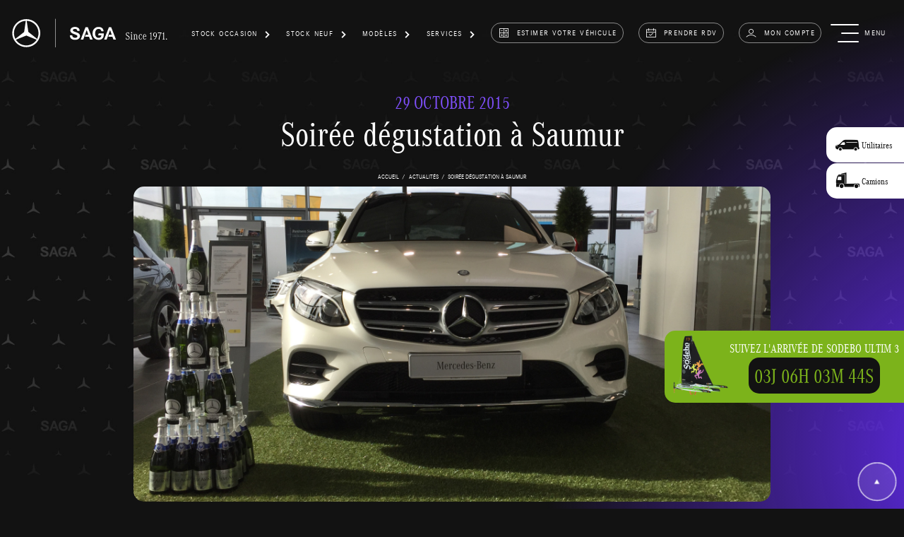

--- FILE ---
content_type: text/html; charset=UTF-8
request_url: https://www.rcm-saga.fr/actualites/684-soiree-degustation-a-saumur
body_size: 6489
content:
<!DOCTYPE html>
<html lang="fr">
<head>
			<script>
            window.dataLayer = window.dataLayer || [];
			            window.dataLayer.push({
                'segmentation_page': 'actualite',
                'sous_segmentation_page': 'car',
                'template_page': 'article',
            });
								</script>

				<!-- Google Tag Manager -->
		<script>(function (w, d, s, l, i) {
                w[l] = w[l] || [];
                w[l].push({
                    'gtm.start':
                        new Date().getTime(), event: 'gtm.js'
                });
                var f = d.getElementsByTagName(s)[0],
                    j = d.createElement(s), dl = l != 'dataLayer' ? '&l=' + l : '';
                j.async = true;
                j.src =
                    'https://www.googletagmanager.com/gtm.js?id=' + i + dl;
                f.parentNode.insertBefore(j, f);
            })(window, document, 'script', 'dataLayer', 'GTM-T6LTSR9');</script>
		<!-- End Google Tag Manager -->
				<script>
			window.appEnv={
                mapboxToken: 'pk.eyJ1IjoibWVyY2VkZXNzYWdhIiwiYSI6ImNtYWR3djhiMjAxbmsycXM4MnVpajR3amUifQ.pwA1rJaz-vdko2axDJQ6AQ',
				mapboxStyle: 'cm4raa1md00bx01qvezxubw1j'
			};
		</script>
		<meta charset="UTF-8">
	<meta name="viewport" content="width=device-width, initial-scale=1.0, height=device-height, minimum-scale=1.0">
	<title>Soirée dégustation à Saumur -  SAGA Mercedes-Benz</title>
		<meta name="description" content="Soirée dégustation à Saumur Une soir&eacute;e aux c&ocirc;t&eacute;s de la maison Veuve Amiot &agrave; SAGA Mercedes Saumur pour une d&eacute;gustation savoureuse...">
	<meta property="og:image" content="https://www.rcm-saga.fr/build/images/favicon-SAGA.jpg">
	<meta property="og:site_name" content="RCM SAGA">
	<meta property="og:description" content="Soirée dégustation à Saumur Une soir&eacute;e aux c&ocirc;t&eacute;s de la maison Veuve Amiot &agrave; SAGA Mercedes Saumur pour une d&eacute;gustation savoureuse...">
	<meta property="og:title" content="Soirée dégustation à Saumur -  SAGA Mercedes-Benz">
	<meta property="og:url" content="https://www.rcm-saga.fr/actualites/684-soiree-degustation-a-saumur">
	<link rel="canonical"
	      href="https://www.rcm-saga.fr/actualites/684-soiree-degustation-a-saumur">
	<link rel="icon"
	      href="/build/images/favicon.ico">
								<script src='https://www.google.com/recaptcha/api.js?render=6LfuxPEpAAAAADl5DJ4VAoFpEIFeanolgD3REdil'></script>
				<script src="/build/runtime.188fa053.js" defer></script><script src="/build/755.ff3a52bf.js" defer></script><script src="/build/730.d077aca6.js" defer></script><script src="/build/808.401ffbaa.js" defer></script><script src="/build/803.55503ef1.js" defer></script><script src="/build/729.b9247648.js" defer></script><script src="/build/219.295beab7.js" defer></script><script src="/build/32.3c810e26.js" defer></script><script src="/build/app.7dc82fd0.js" defer></script>
	
	<script src="/build/57.e3d170c4.js" defer></script><script src="/build/swiperArticleGallery.ab4fc1f0.js" defer></script>
			<link rel="stylesheet" href="/build/808.35e8aec9.css"><link rel="stylesheet" href="/build/app.b2207f37.css">
	</head>
<body>
<!-- Google Tag Manager (noscript) -->
<noscript>
	<iframe src="https://www.googletagmanager.com/ns.html?id=GTM-T6LTSR9"
	        height="0" width="0" style="display:none;visibility:hidden"></iframe>
</noscript>
<!-- End Google Tag Manager (noscript) -->
<div class="container-fluid js-container-occasions-responsive">
		<div class="d-flex header-nav align-items-start align-items-lg-center justify-content-between">

				<a class="brand" href="/">
			<img src="/build/images/logo-saga1971-2025.svg" alt="Mercedes-Benz SAGA"
			     class="d-none d-xl-block">
			<img src="/build/images/logo-saga-2025.svg" alt="Mercedes-Benz SAGA"
			     class="d-xl-none">
		</a>
		<div class="d-flex align-items-center">
			<div class="nav-item dropdown js-menu-header mx-1">
	<div class="nav-link dropdown-toggle text-center d-none d-lg-flex align-items-center"
	     id="navbarDropdown-1"
	     data-bs-toggle="dropdown" aria-expanded="false" role="button">
		<span class="pe-3">Stock Occasion</span><i class="icon-fleche-1"></i>
	</div>
	<ul class="dropdown-menu" aria-labelledby="navbarDropdown-1">
		<li class="dropdown-item mt-1">
			<a href="/vehicules-en-stock/occasions">Voitures</a>
		</li>
		<li class="dropdown-item">
			<a href="/vehicules-en-stock/collaborateurs">Voitures de démonstration</a>
		</li>
		
				<li class="dropdown-item">
			<a href="/utilitaires/vehicules-en-stock/occasions">Utilitaires</a>
		</li>
		<li class="dropdown-item">
			<a href="/vehicules-industriels/vehicules-en-stock/occasions">Camions</a>
		</li>
	</ul>
</div>
<div class="nav-item dropdown js-menu-header mx-1">
	<div class="nav-link dropdown-toggle text-center d-none d-lg-flex align-items-center"
	     id="navbarDropdown-2"
	     data-bs-toggle="dropdown" aria-expanded="false" role="button">
		<span class="pe-3">Stock Neuf</span><i class="icon-fleche-1"></i>
	</div>
	<ul class="dropdown-menu" aria-labelledby="navbarDropdown-2">
		<li class="dropdown-item mt-1">
			<a href="/vehicules-en-stock/neufs">Voitures</a>
		</li>
		<li class="dropdown-item">
			<a href="/vehicules-en-stock/collaborateurs">Voitures de démonstration</a>
		</li>
		<li class="dropdown-item">
			<a href="/utilitaires/vehicules-en-stock/neufs">Utilitaires</a>
		</li>
		<li class="dropdown-item">
			<a href="/vehicules-industriels/modeles-de-vehicules-industriels">Camions</a>
		</li>
					<li class="dropdown-item">
				<a href="/solutions-entreprise">Solutions entreprises</a>
			</li>
			</ul>
</div>
<div class="nav-item dropdown js-menu-header mx-1">
	<div class="nav-link dropdown-toggle text-center d-none d-lg-flex align-items-center"
	     id="navbarDropdown-3"
	     data-bs-toggle="dropdown" aria-expanded="false" role="button">
		<span class="pe-3">Modèles</span>
		<i class="icon-fleche-1"></i>
	</div>
	<ul class="dropdown-menu" aria-labelledby="navbarDropdown-3">
		<li class="dropdown-item mt-1">
			<a href="/modeles-de-voiture">Voitures</a>
		</li>
		<li class="dropdown-item">
			<a href="/utilitaires/modeles-d-utilitaire">Utilitaires</a>
		</li>
		<li class="dropdown-item">
			<a href="/vehicules-industriels/modeles-de-vehicules-industriels">Camions</a>
		</li>
	</ul>
</div>
<div class="nav-item dropdown js-menu-header mx-1">
	<div class="nav-link dropdown-toggle text-center d-none d-lg-flex align-items-center"
	     id="navbarDropdown-4"
	     data-bs-toggle="dropdown" aria-expanded="false" role="button">
		<span class="pe-3">services</span>
		<i class="icon-fleche-1"></i>
	</div>

	<ul class="dropdown-menu" aria-labelledby="navbarDropdown-4">
		<li class="dropdown-item mt-1">
			<a href="/mercedes-service-apres-vente">Offres après-vente</a>
		</li>
					<li class="dropdown-item">
				<a href="/contrats-service">Contrats services</a>
			</li>
							<li class="dropdown-item">
				<a href="/solutions-entreprise">Solutions entreprises</a>
			</li>
		
					<li class="dropdown-item">
				<a href="/service-select">ServiceSelect</a>
			</li>
							<li class="dropdown-item">
				<a href="/mercedes-me">Mercedes-Benz Connect</a>
			</li>
							</ul>
</div>

	<div class="menu-link text-center d-none d-lg-flex mx-1">
		<a href="/reprise-de-votre-vehicule" class="btn-menu">
			<i class="icon-reprise-vehicule"></i>estimer votre véhicule</a>
	</div>
<div class="menu-link text-center d-none d-lg-flex mx-1 "><a
			href="/prendre-rdv" class="btn-menu"><i
				class="icon-rendez-vous"></i>prendre rdv</a>
</div>
<div class="menu-link text-center d-none d-lg-flex mx-1 ">
	<a href="/mon-compte/informations" class="btn-menu">
		<i class="icon-account"></i>Mon compte
	</a>
</div>
	<div class="menu-link text-center d-block d-lg-none mx-1 align-self-baseline"><a
				href="/reprise-de-votre-vehicule" class="btn-menu btn-menu-circle"><i
					class="icon-reprise-vehicule"></i></a>
	</div>
<div class="menu-link text-center d-block d-lg-none mx-1 align-self-baseline"><a
			href="/prendre-rdv" class="btn-menu btn-menu-circle"><i
				class="icon-rendez-vous"></i></a>
</div>

<div class="menu-link text-center d-block d-lg-none mx-1 align-self-baseline">
	<a href="/mon-compte/informations" class="btn-menu btn-menu-circle">
		<i class="icon-account"></i>
	</a>
</div>
			<div role="button"
			     class="menu-link menu-link-toogle d-flex flex-column flex-lg-row align-items-end align-items-lg-center ms-lg-3"
			     data-bs-toggle="modal" data-bs-target="#menu-modal">
				<div id="toggle-menu">
					<div></div>
					<span></span>
					<span></span>
					<span></span>
				</div>
				<div class="ps-1 ps-lg-3">
					menu
				</div>
			</div>
		</div>
	</div>
</div>
<div id="menu-modal" class="modal fade" tabindex="-1" aria-hidden="true">
	<div class="modal-dialog" role="document">
		<div class="modal-content">
			<div class="modal-header d-flex justify-content-between">
								<a class="brand" href="/">
					<img src="/build/images/logo-saga1971.svg" alt="Mercedes-Benz SAGA"
					     class="d-none d-xl-block">
					<img src="/build/images/logo-saga.svg" alt="Mercedes-Benz SAGA"
					     class="d-xl-none">
				</a>
				<div class="d-flex align-items-center">
					<div class="nav-item dropdown js-menu-header-2 mx-1">
	<div class="nav-link dropdown-toggle text-center d-none d-lg-flex align-items-center"
	     id="menu-navbarDropdown-1"
	     data-bs-toggle="dropdown" aria-expanded="false" role="button">
		<span class="pe-3">Stock Occasion</span><i class="icon-fleche-1"></i>
	</div>
	<ul class="dropdown-menu" aria-labelledby="menu-navbarDropdown-1">
		<li class="dropdown-item mt-1">
			<a href="/vehicules-en-stock/occasions">Voitures</a>
		</li>
		<li class="dropdown-item">
			<a href="/vehicules-en-stock/collaborateurs">Voitures de démonstration</a>
		</li>
		
				<li class="dropdown-item">
			<a href="/utilitaires/vehicules-en-stock/occasions">Utilitaires</a>
		</li>
		<li class="dropdown-item">
			<a href="/vehicules-industriels/vehicules-en-stock/occasions">Camions</a>
		</li>
	</ul>
</div>
<div class="nav-item dropdown js-menu-header-2 mx-1">
	<div class="nav-link dropdown-toggle text-center d-none d-lg-flex align-items-center"
	     id="menu-navbarDropdown-2"
	     data-bs-toggle="dropdown" aria-expanded="false" role="button">
		<span class="pe-3">Stock Neuf</span><i class="icon-fleche-1"></i>
	</div>
	<ul class="dropdown-menu" aria-labelledby="menu-navbarDropdown-2">
		<li class="dropdown-item mt-1">
			<a href="/vehicules-en-stock/neufs">Voitures</a>
		</li>
		<li class="dropdown-item">
			<a href="/vehicules-en-stock/collaborateurs">Voitures de démonstration</a>
		</li>
		<li class="dropdown-item">
			<a href="/utilitaires/vehicules-en-stock/neufs">Utilitaires</a>
		</li>
		<li class="dropdown-item">
			<a href="/vehicules-industriels/modeles-de-vehicules-industriels">Camions</a>
		</li>
					<li class="dropdown-item">
				<a href="/solutions-entreprise">Solutions entreprises</a>
			</li>
			</ul>
</div>
<div class="nav-item dropdown js-menu-header-2 mx-1">
	<div class="nav-link dropdown-toggle text-center d-none d-lg-flex align-items-center"
	     id="menu-navbarDropdown-3"
	     data-bs-toggle="dropdown" aria-expanded="false" role="button">
		<span class="pe-3">Modèles</span>
		<i class="icon-fleche-1"></i>
	</div>
	<ul class="dropdown-menu" aria-labelledby="menu-navbarDropdown-3">
		<li class="dropdown-item mt-1">
			<a href="/modeles-de-voiture">Voitures</a>
		</li>
		<li class="dropdown-item">
			<a href="/utilitaires/modeles-d-utilitaire">Utilitaires</a>
		</li>
		<li class="dropdown-item">
			<a href="/vehicules-industriels/modeles-de-vehicules-industriels">Camions</a>
		</li>
	</ul>
</div>
<div class="nav-item dropdown js-menu-header-2 mx-1">
	<div class="nav-link dropdown-toggle text-center d-none d-lg-flex align-items-center"
	     id="menu-navbarDropdown-4"
	     data-bs-toggle="dropdown" aria-expanded="false" role="button">
		<span class="pe-3">services</span>
		<i class="icon-fleche-1"></i>
	</div>

	<ul class="dropdown-menu" aria-labelledby="menu-navbarDropdown-4">
		<li class="dropdown-item mt-1">
			<a href="/mercedes-service-apres-vente">Offres après-vente</a>
		</li>
					<li class="dropdown-item">
				<a href="/contrats-service">Contrats services</a>
			</li>
							<li class="dropdown-item">
				<a href="/solutions-entreprise">Solutions entreprises</a>
			</li>
		
					<li class="dropdown-item">
				<a href="/service-select">ServiceSelect</a>
			</li>
							<li class="dropdown-item">
				<a href="/mercedes-me">Mercedes-Benz Connect</a>
			</li>
							</ul>
</div>

	<div class="menu-link text-center d-none d-lg-flex mx-1">
		<a href="/reprise-de-votre-vehicule" class="btn-menu">
			<i class="icon-reprise-vehicule"></i>estimer votre véhicule</a>
	</div>
<div class="menu-link text-center d-none d-lg-flex mx-1 "><a
			href="/prendre-rdv" class="btn-menu"><i
				class="icon-rendez-vous"></i>prendre rdv</a>
</div>
<div class="menu-link text-center d-none d-lg-flex mx-1 ">
	<a href="/mon-compte/informations" class="btn-menu">
		<i class="icon-account"></i>Mon compte
	</a>
</div>
	<div class="menu-link text-center d-block d-lg-none mx-1 align-self-baseline"><a
				href="/reprise-de-votre-vehicule" class="btn-menu btn-menu-circle"><i
					class="icon-reprise-vehicule"></i></a>
	</div>
<div class="menu-link text-center d-block d-lg-none mx-1 align-self-baseline"><a
			href="/prendre-rdv" class="btn-menu btn-menu-circle"><i
				class="icon-rendez-vous"></i></a>
</div>

<div class="menu-link text-center d-block d-lg-none mx-1 align-self-baseline">
	<a href="/mon-compte/informations" class="btn-menu btn-menu-circle">
		<i class="icon-account"></i>
	</a>
</div>					<div class="menu-link menu-link-close d-flex flex-column flex-lg-row justify-content-around align-items-center"
					     data-bs-toggle="modal" data-bs-target="#menu-modal" aria-label="Close">
						<i class="icon-fermer" aria-hidden="true"></i><span>fermer</span>
					</div>
				</div>
			</div>
			<div class="modal-body d-flex flex-column justify-content-center pb-5">
				<div class="d-flex flex-column flex-lg-row  justify-content-between">
					<div class="mt-5 mt-lg-0 ms-lg-5 block-menu-left">


												<div class="menu-left-collapse">
							<div class="menu-link-primary menu-link-collapse text-center d-flex"
							     id="navbarDropdown-occasion-left"
							     role="button"
							     data-bs-toggle="collapse"
							     data-bs-target="#collapseOccasion"
							     aria-expanded="false"
							     aria-controls="collapseOccasion">
								Stock Occasion
							</div>
							<div class="collapse" id="collapseOccasion">
								<div class="d-flex d-lg-none flex-column">
									<a class="menu-link-secondary"
									   href="/vehicules-en-stock/occasions">Voitures</a>
									<a class="menu-link-secondary"
									   href="/vehicules-en-stock/collaborateurs">Voitures de démonstration</a>
									<a class="menu-link-secondary"
									   href="/utilitaires/vehicules-en-stock/occasions">Utilitaires</a>
									<a class="menu-link-secondary"
									   href="/vehicules-industriels/vehicules-en-stock/occasions">Camions</a>
								</div>

							</div>
						</div>

												<div class="menu-left-collapse">

							<div class="menu-link-primary menu-link-collapse text-center d-flex"
							     id="navbarDropdown-models"
							     role="button"
							     data-bs-toggle="collapse"
							     data-bs-target="#collapseModels"
							     aria-expanded="false"
							     aria-controls="collapseModels">
								Stock Neuf
							</div>
							<div class="collapse " id="collapseModels">
								<div class="d-flex d-lg-none flex-column">
									<a class="menu-link-secondary"
									   href="/vehicules-en-stock/neufs">Voitures</a>
									<a class="menu-link-secondary"
									   href="/vehicules-en-stock/collaborateurs">Voitures de démonstration</a>
									<a class="menu-link-secondary"
									   href="/utilitaires/vehicules-en-stock/neufs">Utilitaires</a>
									<a class="menu-link-secondary"
									   href="/vehicules-industriels/modeles-de-vehicules-industriels">Camions</a>
								</div>

							</div>
						</div>
																		<div class="menu-left-collapse">

							<div class="menu-link-primary menu-link-collapse dropdown-toggle text-center d-flex"
							     id="navbarDropdown-models-vehicle"
							     data-bs-toggle="collapse"
							     role="button"
							     data-bs-target="#collapseModelsVehicle"
							     aria-expanded="false"
							     aria-controls="collapseModelsVehicle">
								Modèles
							</div>
							<div class="collapse " id="collapseModelsVehicle">
								<div class="d-flex d-lg-none flex-column">
									<a class="menu-link-secondary"
									   href="/modeles-de-voiture">Voitures</a>
									<a class="menu-link-secondary"
									   href="/utilitaires/modeles-d-utilitaire">Utilitaires</a>
									<a class="menu-link-secondary"
									   href="/vehicules-industriels/modeles-de-vehicules-industriels">Camions</a>
								</div>

							</div>
						</div>
						<div class="menu-left-collapse">

							<div class="menu-link-primary menu-link-collapse text-center d-flex"
							     id="navbarDropdown-service"
							     role="button"
							     data-bs-toggle="collapse"
							     data-bs-target="#collapseService"
							     aria-expanded="false"
							     aria-controls="collapseService">
								Services
							</div>
							<div class="collapse" id="collapseService">
								<div class="d-flex d-lg-none flex-column">
									<a class="menu-link-secondary"
									   href="/mercedes-service-apres-vente">Offres après-vente</a>
																			<a class="menu-link-secondary"
										   href="/contrats-service">Contrats services</a>
																												<a class="menu-link-secondary"
										   href="/solutions-entreprise">Solutions entreprises</a>
																												<a class="menu-link-secondary"
										   href="/service-select">ServiceSelect</a>
																												<a class="menu-link-secondary"
										   href="/mercedes-me">Mercedes-Benz Connect</a>
																																			</div>
							</div>
						</div>

						<div class="menu-link-primary">
							<a href="/concessions">Concessions</a>
						</div>
													<div class="menu-link-primary">
								<a href="/solutions-entreprise">Solutions entreprises</a>
							</div>
												<div class="menu-left-collapse">

							<div class="menu-link-primary menu-link-collapse text-center d-flex"
							     id="navbarDropdown-funding"
							     role="button"
							     data-bs-toggle="collapse"
							     data-bs-target="#collapseFunding"
							     aria-expanded="false"
							     aria-controls="collapseFunding">
								Solutions de financement
							</div>
							<div class="collapse" id="collapseFunding">
								<div class="d-flex d-lg-none flex-column">
									<a class="menu-link-secondary"
									   href="/financement">Voitures</a>
								</div>
								<div class="d-flex flex-column">
									<a class="menu-link-secondary"
									   href="/financement-utilitaires">Utilitaires</a>
								</div>
							</div>
						</div>
						<div class="menu-link-primary">
							<a href="/actualites">Actualités et évènements</a>
						</div>
						<div class="menu-link-primary">
							<a href="/saga-sodebo">SAGA &amp; Sodebo</a>
						</div>
						<div class="menu-link-primary">
							<a href="/a-propos">À propos</a>
						</div>

					</div>
					<div class="d-flex flex-column block-menu-right">
						<div class="mt-5 ms-5 ms-lg-0 mb-5 mt-lg-0 align-self-start align-self-lg-end text-start text-lg-end">
															<div class="menu-link-secondary"><a
											href="/utilitaires">Utilitaires <i
												class="icon-fleche-haut"></i></a>
								</div>
																						<div class="menu-link-secondary"><a
											href="/vehicules-industriels">Camions <i
												class="icon-fleche-haut"></i></a>
								</div>
																					<div class="menu-link-secondary"><a
										href="https://rcmtrade.idstock.app/"
										target="_blank">Accès négociant automobile <i
											class="icon-fleche-haut"></i></a>
							</div>
							<div class="menu-link-secondary"><a
										href="https://www.saga-classic.com/" target="_blank">SAGA Classic
									<i
											class="icon-fleche-haut"></i></a></div>
							<div class="menu-link-secondary"><a
										href="https://maboutiquemercedes.com/" target="_blank">Boutique
									<i
											class="icon-fleche-haut"></i></a></div>
							<div class="menu-link-secondary"><a
										href="https://careers.myrcm.eu/" target="_blank">Recrutement <i
											class="icon-fleche-haut"></i></a></div>

						</div>
						<div class="d-none d-lg-flex mt-5 ms-5 ms-lg-0 mb-5 mt-lg-0 align-self-start align-self-lg-end text-start text-lg-end">
							<div class="menu-link ">
								<a href="/mon-compte"
								   class="btn-menu btn-menu-responsive d-lg-inline-flex px-5 ">
									<i class="icon-account"></i>Mon compte
								</a>
							</div>
						</div>
						<div class="w-100 w-lg-auto mt-lg-0 d-flex flex-column flex-lg-row justify-content-lg-end align-self-center text-center text-lg-end block-menu-bottom-sm">
							<div class="d-flex justify-content-center d-lg-none mt-5 mt-lg-0">
								<div class="menu-link w-33">
									<a href="/reprise-de-votre-vehicule"
									   class="btn-menu btn-menu-responsive d-flex flex-column"><i
												class="icon-reprise-vehicule"></i><span>estimer votre véhicule</span></a>
								</div>
								<div class="menu-link w-33">
									<a href="/prendre-rdv"
									   class="btn-menu btn-menu-responsive d-flex flex-column"><i
												class="icon-rendez-vous"></i><span>prendre rdv</span></a>
								</div>
								<div class="menu-link w-33">
									<a href="/mon-compte"
									   class="btn-menu btn-menu-responsive d-flex flex-column">
										<i class="icon-account"></i><span>Mon compte</span>
									</a>
								</div>
							</div>

						</div>
					</div>

				</div>
				<div class="js-alert-newsletter">

</div>
<div class="d-flex flex-lg-row justify-content-lg-end">
	<div class="form-newsletter w-lg-60">
	<form name="newsletter" method="post" action="/newsletter?categoryVehicle=car" id="form_newsletter">
		<div class="d-flex flex-column flex-lg-row mt-5 mt-lg-0 justify-content-lg-between align-items-lg-center">
			<div class="w-100 w-lg-33 py-3">
				<div class="form-floating form-floating-select-2"><select id="newsletter_dealer" name="newsletter[dealer]" required="required" class="js-select2-newsletter py-3 form-select" placeholder="Choisissez dans la liste"><option value="" selected="selected">Choisissez dans la liste</option><option value="2">SAGA Angers</option><option value="8">SAGA Arras</option><option value="9">SAGA Béthune</option><option value="10">SAGA Boulogne-sur-Mer</option><option value="11">SAGA Cambrai</option><option value="6">SAGA Challans</option><option value="3">SAGA Cholet</option><option value="84">SAGA Coeur d&#039;Yvelines</option><option value="13">SAGA Douai</option><option value="80">SAGA Dourdan</option><option value="12">SAGA Dunkerque</option><option value="73">SAGA Fontenay-le-Comte</option><option value="4">SAGA La Roche-sur-Yon</option><option value="5">SAGA Les Sables d&#039;Olonne</option><option value="85">SAGA Les Ulis</option><option value="1">SAGA Lille</option><option value="81">SAGA Montgeron</option><option value="82">SAGA Rambouillet</option><option value="15">SAGA Saint-Omer</option><option value="7">SAGA Saumur</option><option value="16">SAGA Valenciennes</option><option value="86">SAGA Valenton</option><option value="87">SAGA Viry-Châtillon</option></select><label class="form-label required" for="newsletter_dealer">Concession *</label>        </div>
			</div>
			<div class="w-100 w-lg-33 py-3">
				<div class="form-floating form-floating-select-2 form-floating-email"><input type="email" id="newsletter_email" name="newsletter[email]" required="required" placeholder="Saisissez votre email" class="form-control" /><label for="newsletter_email" class="form-label required">email *</label>        </div>
			</div>

			<div class="d-flex justify-content-center justify-content-lg-end my-5 my-lg-0">
				<button type="button" class="btn btn-primary js-newsletter">S&#039;inscrire à la newsletter</button>
			</div>

		</div>
		<div class="col-12 text-start">
						<p class="form-contact-help">Mercedes SAGA traite vos données pour répondre à votre demande. Vos données peuvent être communiquées à d’autres sociétés du <a href="https://www.myrcm.eu/" target="_blank">Groupe RCM</a>. Pour en savoir plus et pour exercer vos droits,<a href=/donnees-personnelles> cliquez ici.</a></p>
		</div>
		<script src="https://www.google.com/recaptcha/api.js?render=6LfuxPEpAAAAADl5DJ4VAoFpEIFeanolgD3REdil"></script><link rel="stylesheet" href="/bundles/ewzrecaptcha/css/recaptcha.css"><input type="hidden" id="newsletter_recaptcha-newsletter" name="newsletter[recaptcha-newsletter]" /><script>
      var grecaptchaInput = document.getElementById('newsletter_recaptcha-newsletter');
      grecaptchaInput.value = ''; // Always reset the value to get a brand new challenge
      var grecaptchaForm = grecaptchaInput.form;
      grecaptchaForm.addEventListener('submit', function (e) {
        e.preventDefault();

        grecaptcha.ready(function () {
          grecaptcha.execute('6LfuxPEpAAAAADl5DJ4VAoFpEIFeanolgD3REdil', { action: 'newsletter' }).then(function (token) {
            grecaptchaInput.value = token;
            HTMLFormElement.prototype.submit.call(grecaptchaForm);
          });
        });
      }, false);
    </script><input type="hidden" id="newsletter__token" name="newsletter[_token]" value="a2125f6705a823ffcb2f254.NtFMwpiPxbpcC1d6qZXLJr2dtqjP4-nGLfVnAn0umRA.D7Z-jaHgkpcbMy5O8dupdvrt0cCfhYSMX8EmahZ3rUgP4zuF08OL2G84Dg" /></form>

	</div>

</div>




			</div>
			<div class="halo halo-menu"></div>

		</div>
	</div>
</div><div class="container-fluid min-vh-100 ">
	<div class="buttons-categoryVehicle d-flex flex-column">
																																<a
			href="/utilitaires"
			class="btn btn-primary btn-categoryVehicle btn-category1"><i
					class="icon-utility"></i><span
					class="d-none d-lg-flex">Utilitaires</span></a>
							<a href="/vehicules-industriels"
			   class="btn btn-primary btn-categoryVehicle btn-category2"><i
						class="icon-truck"></i><span
						class="d-none d-lg-flex">Camions</span></a>
			</div>
	        <a href="/saga-sodebo#jules-verne" class="btn btn-jules-verne-home d-flex">
        <div>
            <img src="/build/images/sodebo-bateau-2.png" alt="Bateau Sodebo">
        </div>
        <div class="d-none d-lg-flex flex-column justify-content-center align-items-center py-3">
            <span class="text-uppercase">Suivez l'arrivée de Sodebo Ultim 3</span>
            <span class="js-jules-verne-timer jules-verne-timer"></span>
        </div>
    </a>
    		<div class="halo"></div>
	<div class="background-saga"></div>
	<div class="container without-header-nav d-flex flex-column align-items-center">
		<div class="new-date mt-5 text-center">				29 octobre 2015
			</div>
		<h1 class="new-title text-center">Soirée dégustation à Saumur</h1>
		    
    <nav aria-label="Breadcrumbs" class="breadcrumb-row mt-5">
        <ol class="breadcrumb"><li class="breadcrumb-item"><a href="https://www.rcm-saga.fr/">accueil</a></li><li class="breadcrumb-item"><a href="https://www.rcm-saga.fr/actualites">actualités</a></li><li class="breadcrumb-item active" aria-current="page">Soirée dégustation à Saumur</li></ol>
    </nav>

    <script type="application/ld+json">{"@context":"https:\/\/schema.org","@type":"BreadcrumbList","itemListElement":[{"@type":"ListItem","position":1,"name":"accueil","item":"https:\/\/www.rcm-saga.fr\/"},{"@type":"ListItem","position":2,"name":"actualit&#x00E9;s","item":"https:\/\/www.rcm-saga.fr\/actualites"},{"@type":"ListItem","position":3,"name":"Soir&#x00E9;e&#x20;d&#x00E9;gustation&#x20;&#x00E0;&#x20;Saumur"}]}</script>

					<img class="box-img m-auto" src="https://app.rcm-saga.com/media/thumbs/slider_1920x950/126387-bb7a8b512fc8f4b5628a9f98ba5fdecf828938de.jpeg" alt="Soirée dégustation à Saumur">
			</div>
	<div class="container">
		<div class="row">
			<div class="col-10 col-lg-8 m-auto mt-5 content-admin"><p>Une soir&eacute;e aux c&ocirc;t&eacute;s de la maison Veuve Amiot &agrave; SAGA Mercedes Saumur pour une d&eacute;gustation savoureuse...</p></div>
		</div>
		<div class="news-item-actions row">
					</div>
	</div>

	<!-- Slides -->
	<div class="mx-lg-5">
		<div id="swiper-article-gallery" class="swiper-container swiper-container-width-automb-5">
			<div class="swiper-wrapper js-slide-popup">
									<span href="https://app.rcm-saga.com/media/thumbs/large/126388-bf8729219bc1d7060cfbefa472871554e9a86ed9.jpeg" class="swiper-slide ">
						<img src="https://app.rcm-saga.com/media/thumbs/gallery_720x450/126388-bf8729219bc1d7060cfbefa472871554e9a86ed9.jpeg" alt="Soirée dégustation à Saumur">
					</span>
									<span href="https://app.rcm-saga.com/media/thumbs/large/126389-3136222beb97ce517a67ec993fcf12ab03501dd1.jpeg" class="swiper-slide ">
						<img src="https://app.rcm-saga.com/media/thumbs/gallery_720x450/126389-3136222beb97ce517a67ec993fcf12ab03501dd1.jpeg" alt="Soirée dégustation à Saumur">
					</span>
									<span href="https://app.rcm-saga.com/media/thumbs/large/126390-a35bf081750dbc3309209a302a31eb07a5ace7a2.jpeg" class="swiper-slide ">
						<img src="https://app.rcm-saga.com/media/thumbs/gallery_720x450/126390-a35bf081750dbc3309209a302a31eb07a5ace7a2.jpeg" alt="Soirée dégustation à Saumur">
					</span>
									<span href="https://app.rcm-saga.com/media/thumbs/large/126391-c8f261c82055f0ec3e36b0b28eb201d9322b61c4.jpeg" class="swiper-slide ">
						<img src="https://app.rcm-saga.com/media/thumbs/gallery_720x450/126391-c8f261c82055f0ec3e36b0b28eb201d9322b61c4.jpeg" alt="Soirée dégustation à Saumur">
					</span>
									<span href="https://app.rcm-saga.com/media/thumbs/large/126392-862f535e0e667cf2d8feb3734a8c11f710c9cfc1.jpeg" class="swiper-slide ">
						<img src="https://app.rcm-saga.com/media/thumbs/gallery_720x450/126392-862f535e0e667cf2d8feb3734a8c11f710c9cfc1.jpeg" alt="Soirée dégustation à Saumur">
					</span>
									<span href="https://app.rcm-saga.com/media/thumbs/large/126393-0ee244dd5936e582d524a72a50d072ee7dfe5531.jpeg" class="swiper-slide ">
						<img src="https://app.rcm-saga.com/media/thumbs/gallery_720x450/126393-0ee244dd5936e582d524a72a50d072ee7dfe5531.jpeg" alt="Soirée dégustation à Saumur">
					</span>
				
			</div>
			<div class="swiper-pagination"></div>
			<div class="swiper-button-prev d-none"></div>
			<div class="swiper-button-next d-none"></div>
		</div>
	</div>

</div>

	<footer>
		<div class="footer footer-news-item">
			<div class="d-flex flex-column flex-lg-row align-items-center justify-content-around justify-content-lg-between">
				<div class="footer-left d-flex flex-column align-items-center align-items-lg-start justify-content-between">
					<div class="me-5">
						<img class="brand-footer" src="/build/images/logo-saga1971.svg"
						     alt="mercedes-saga">
					</div>
					<div>
						<div class="d-flex flex-column flex-lg-row align-items-center flex-wrap">
							<div class="d-flex mt-5 mt-lg-0">
								<p class="m-auto">&copy;2026 Mercedes-Benz SAGA - Tous droits réservés</p>
								<p class="d-none d-lg-flex mx-lg-3 m-auto">-</p>
							</div>

							<div class="d-flex justify-content-center text-center">
								<p class="m-auto"><a
											href="/mentions-legales">mentions légales</a></p>
								<p class="m-auto mx-3">-</p>
								<p class="m-auto"><a
											href="/donnees-personnelles">données personnelles</a>
								</p>
								<p class="d-none d-lg-flex m-auto mx-lg-3">-</p>
							</div>
							<div class="d-flex justify-content-center text-center">
								<p class="m-auto"><a
											href="/plan-du-site">plan du site</a>
								</p>
								<p class="mx-3 m-auto">-</p>
								<p class="me-lg-3 m-auto"><a
											href="/nous-contacter">contactez-nous</a>
								</p>
							</div>
							<div class="d-block d-lg-none py-5">
								<img class="sodebo-footer pe-3" src="/build/images/sodebo-bateau-2.png"
								     alt="Sodebo ultim">
								<img class="sodebo-footer pe-3" src="/build/images/partenaire-sodebo.svg"
								     alt="Sodebo ultim">
							</div>
						</div>
					</div>

					<p class="paragraph-footer text-center text-lg-start">Pour les trajets courts, privilégiez la marche ou le vélo - Pensez à covoiturer - Au quotidien, prenez les transports en commun #SeDéplacerMoinsPolluer<br>
				Un crédit vous engage et doit être remboursé. Vérifiez vos capacités de remboursement avant de vous engager.</p>

				</div>
				<div class="footer-right d-flex ">
					<a class="d-none d-lg-flex" href="/saga-sodebo">
						<img class="d-lg-block sodebo-footer pe-3" src="/build/images/sodebo-bateau-2.png"
						     alt="Sodebo ultim bateau">
						<img class="d-none d-lg-block sodebo-footer pe-3"
						     src="/build/images/partenaire-sodebo.svg"
						     alt="Sodebo ultim"></a>
					<a class="btn_round" href="http://instagram.com/sagamercedes" target="_blank"><span
								class="icon-instagram"></span></a>
					<a class="btn_round" href="https://www.tiktok.com/@sagamercedes" target="_blank"><span
								class="icon-tiktok"></span></a>
					<a class="btn_round" href="https://fr-fr.facebook.com/sagamercedes" target="_blank"><span
								class="icon-facebook"></span></a>
					<a class="btn_round" href="https://www.youtube.com/user/sagamercedesbenz" target="_blank"><span
								class="icon-youtube"></span></a>
					<a class="btn_round" href="https://www.linkedin.com/company/25023713/admin/" target="_blank"><span
								class="icon-linkedin"></span></a>
				</div>
			</div>
		</div>
	</footer>

	<a class="page-top" title="Retourner en haut de la page" href="#top"></a>

</body>

</html>


--- FILE ---
content_type: text/html; charset=utf-8
request_url: https://www.google.com/recaptcha/api2/anchor?ar=1&k=6LfuxPEpAAAAADl5DJ4VAoFpEIFeanolgD3REdil&co=aHR0cHM6Ly93d3cucmNtLXNhZ2EuZnI6NDQz&hl=en&v=PoyoqOPhxBO7pBk68S4YbpHZ&size=invisible&anchor-ms=20000&execute-ms=30000&cb=ovp002lyfc2l
body_size: 48592
content:
<!DOCTYPE HTML><html dir="ltr" lang="en"><head><meta http-equiv="Content-Type" content="text/html; charset=UTF-8">
<meta http-equiv="X-UA-Compatible" content="IE=edge">
<title>reCAPTCHA</title>
<style type="text/css">
/* cyrillic-ext */
@font-face {
  font-family: 'Roboto';
  font-style: normal;
  font-weight: 400;
  font-stretch: 100%;
  src: url(//fonts.gstatic.com/s/roboto/v48/KFO7CnqEu92Fr1ME7kSn66aGLdTylUAMa3GUBHMdazTgWw.woff2) format('woff2');
  unicode-range: U+0460-052F, U+1C80-1C8A, U+20B4, U+2DE0-2DFF, U+A640-A69F, U+FE2E-FE2F;
}
/* cyrillic */
@font-face {
  font-family: 'Roboto';
  font-style: normal;
  font-weight: 400;
  font-stretch: 100%;
  src: url(//fonts.gstatic.com/s/roboto/v48/KFO7CnqEu92Fr1ME7kSn66aGLdTylUAMa3iUBHMdazTgWw.woff2) format('woff2');
  unicode-range: U+0301, U+0400-045F, U+0490-0491, U+04B0-04B1, U+2116;
}
/* greek-ext */
@font-face {
  font-family: 'Roboto';
  font-style: normal;
  font-weight: 400;
  font-stretch: 100%;
  src: url(//fonts.gstatic.com/s/roboto/v48/KFO7CnqEu92Fr1ME7kSn66aGLdTylUAMa3CUBHMdazTgWw.woff2) format('woff2');
  unicode-range: U+1F00-1FFF;
}
/* greek */
@font-face {
  font-family: 'Roboto';
  font-style: normal;
  font-weight: 400;
  font-stretch: 100%;
  src: url(//fonts.gstatic.com/s/roboto/v48/KFO7CnqEu92Fr1ME7kSn66aGLdTylUAMa3-UBHMdazTgWw.woff2) format('woff2');
  unicode-range: U+0370-0377, U+037A-037F, U+0384-038A, U+038C, U+038E-03A1, U+03A3-03FF;
}
/* math */
@font-face {
  font-family: 'Roboto';
  font-style: normal;
  font-weight: 400;
  font-stretch: 100%;
  src: url(//fonts.gstatic.com/s/roboto/v48/KFO7CnqEu92Fr1ME7kSn66aGLdTylUAMawCUBHMdazTgWw.woff2) format('woff2');
  unicode-range: U+0302-0303, U+0305, U+0307-0308, U+0310, U+0312, U+0315, U+031A, U+0326-0327, U+032C, U+032F-0330, U+0332-0333, U+0338, U+033A, U+0346, U+034D, U+0391-03A1, U+03A3-03A9, U+03B1-03C9, U+03D1, U+03D5-03D6, U+03F0-03F1, U+03F4-03F5, U+2016-2017, U+2034-2038, U+203C, U+2040, U+2043, U+2047, U+2050, U+2057, U+205F, U+2070-2071, U+2074-208E, U+2090-209C, U+20D0-20DC, U+20E1, U+20E5-20EF, U+2100-2112, U+2114-2115, U+2117-2121, U+2123-214F, U+2190, U+2192, U+2194-21AE, U+21B0-21E5, U+21F1-21F2, U+21F4-2211, U+2213-2214, U+2216-22FF, U+2308-230B, U+2310, U+2319, U+231C-2321, U+2336-237A, U+237C, U+2395, U+239B-23B7, U+23D0, U+23DC-23E1, U+2474-2475, U+25AF, U+25B3, U+25B7, U+25BD, U+25C1, U+25CA, U+25CC, U+25FB, U+266D-266F, U+27C0-27FF, U+2900-2AFF, U+2B0E-2B11, U+2B30-2B4C, U+2BFE, U+3030, U+FF5B, U+FF5D, U+1D400-1D7FF, U+1EE00-1EEFF;
}
/* symbols */
@font-face {
  font-family: 'Roboto';
  font-style: normal;
  font-weight: 400;
  font-stretch: 100%;
  src: url(//fonts.gstatic.com/s/roboto/v48/KFO7CnqEu92Fr1ME7kSn66aGLdTylUAMaxKUBHMdazTgWw.woff2) format('woff2');
  unicode-range: U+0001-000C, U+000E-001F, U+007F-009F, U+20DD-20E0, U+20E2-20E4, U+2150-218F, U+2190, U+2192, U+2194-2199, U+21AF, U+21E6-21F0, U+21F3, U+2218-2219, U+2299, U+22C4-22C6, U+2300-243F, U+2440-244A, U+2460-24FF, U+25A0-27BF, U+2800-28FF, U+2921-2922, U+2981, U+29BF, U+29EB, U+2B00-2BFF, U+4DC0-4DFF, U+FFF9-FFFB, U+10140-1018E, U+10190-1019C, U+101A0, U+101D0-101FD, U+102E0-102FB, U+10E60-10E7E, U+1D2C0-1D2D3, U+1D2E0-1D37F, U+1F000-1F0FF, U+1F100-1F1AD, U+1F1E6-1F1FF, U+1F30D-1F30F, U+1F315, U+1F31C, U+1F31E, U+1F320-1F32C, U+1F336, U+1F378, U+1F37D, U+1F382, U+1F393-1F39F, U+1F3A7-1F3A8, U+1F3AC-1F3AF, U+1F3C2, U+1F3C4-1F3C6, U+1F3CA-1F3CE, U+1F3D4-1F3E0, U+1F3ED, U+1F3F1-1F3F3, U+1F3F5-1F3F7, U+1F408, U+1F415, U+1F41F, U+1F426, U+1F43F, U+1F441-1F442, U+1F444, U+1F446-1F449, U+1F44C-1F44E, U+1F453, U+1F46A, U+1F47D, U+1F4A3, U+1F4B0, U+1F4B3, U+1F4B9, U+1F4BB, U+1F4BF, U+1F4C8-1F4CB, U+1F4D6, U+1F4DA, U+1F4DF, U+1F4E3-1F4E6, U+1F4EA-1F4ED, U+1F4F7, U+1F4F9-1F4FB, U+1F4FD-1F4FE, U+1F503, U+1F507-1F50B, U+1F50D, U+1F512-1F513, U+1F53E-1F54A, U+1F54F-1F5FA, U+1F610, U+1F650-1F67F, U+1F687, U+1F68D, U+1F691, U+1F694, U+1F698, U+1F6AD, U+1F6B2, U+1F6B9-1F6BA, U+1F6BC, U+1F6C6-1F6CF, U+1F6D3-1F6D7, U+1F6E0-1F6EA, U+1F6F0-1F6F3, U+1F6F7-1F6FC, U+1F700-1F7FF, U+1F800-1F80B, U+1F810-1F847, U+1F850-1F859, U+1F860-1F887, U+1F890-1F8AD, U+1F8B0-1F8BB, U+1F8C0-1F8C1, U+1F900-1F90B, U+1F93B, U+1F946, U+1F984, U+1F996, U+1F9E9, U+1FA00-1FA6F, U+1FA70-1FA7C, U+1FA80-1FA89, U+1FA8F-1FAC6, U+1FACE-1FADC, U+1FADF-1FAE9, U+1FAF0-1FAF8, U+1FB00-1FBFF;
}
/* vietnamese */
@font-face {
  font-family: 'Roboto';
  font-style: normal;
  font-weight: 400;
  font-stretch: 100%;
  src: url(//fonts.gstatic.com/s/roboto/v48/KFO7CnqEu92Fr1ME7kSn66aGLdTylUAMa3OUBHMdazTgWw.woff2) format('woff2');
  unicode-range: U+0102-0103, U+0110-0111, U+0128-0129, U+0168-0169, U+01A0-01A1, U+01AF-01B0, U+0300-0301, U+0303-0304, U+0308-0309, U+0323, U+0329, U+1EA0-1EF9, U+20AB;
}
/* latin-ext */
@font-face {
  font-family: 'Roboto';
  font-style: normal;
  font-weight: 400;
  font-stretch: 100%;
  src: url(//fonts.gstatic.com/s/roboto/v48/KFO7CnqEu92Fr1ME7kSn66aGLdTylUAMa3KUBHMdazTgWw.woff2) format('woff2');
  unicode-range: U+0100-02BA, U+02BD-02C5, U+02C7-02CC, U+02CE-02D7, U+02DD-02FF, U+0304, U+0308, U+0329, U+1D00-1DBF, U+1E00-1E9F, U+1EF2-1EFF, U+2020, U+20A0-20AB, U+20AD-20C0, U+2113, U+2C60-2C7F, U+A720-A7FF;
}
/* latin */
@font-face {
  font-family: 'Roboto';
  font-style: normal;
  font-weight: 400;
  font-stretch: 100%;
  src: url(//fonts.gstatic.com/s/roboto/v48/KFO7CnqEu92Fr1ME7kSn66aGLdTylUAMa3yUBHMdazQ.woff2) format('woff2');
  unicode-range: U+0000-00FF, U+0131, U+0152-0153, U+02BB-02BC, U+02C6, U+02DA, U+02DC, U+0304, U+0308, U+0329, U+2000-206F, U+20AC, U+2122, U+2191, U+2193, U+2212, U+2215, U+FEFF, U+FFFD;
}
/* cyrillic-ext */
@font-face {
  font-family: 'Roboto';
  font-style: normal;
  font-weight: 500;
  font-stretch: 100%;
  src: url(//fonts.gstatic.com/s/roboto/v48/KFO7CnqEu92Fr1ME7kSn66aGLdTylUAMa3GUBHMdazTgWw.woff2) format('woff2');
  unicode-range: U+0460-052F, U+1C80-1C8A, U+20B4, U+2DE0-2DFF, U+A640-A69F, U+FE2E-FE2F;
}
/* cyrillic */
@font-face {
  font-family: 'Roboto';
  font-style: normal;
  font-weight: 500;
  font-stretch: 100%;
  src: url(//fonts.gstatic.com/s/roboto/v48/KFO7CnqEu92Fr1ME7kSn66aGLdTylUAMa3iUBHMdazTgWw.woff2) format('woff2');
  unicode-range: U+0301, U+0400-045F, U+0490-0491, U+04B0-04B1, U+2116;
}
/* greek-ext */
@font-face {
  font-family: 'Roboto';
  font-style: normal;
  font-weight: 500;
  font-stretch: 100%;
  src: url(//fonts.gstatic.com/s/roboto/v48/KFO7CnqEu92Fr1ME7kSn66aGLdTylUAMa3CUBHMdazTgWw.woff2) format('woff2');
  unicode-range: U+1F00-1FFF;
}
/* greek */
@font-face {
  font-family: 'Roboto';
  font-style: normal;
  font-weight: 500;
  font-stretch: 100%;
  src: url(//fonts.gstatic.com/s/roboto/v48/KFO7CnqEu92Fr1ME7kSn66aGLdTylUAMa3-UBHMdazTgWw.woff2) format('woff2');
  unicode-range: U+0370-0377, U+037A-037F, U+0384-038A, U+038C, U+038E-03A1, U+03A3-03FF;
}
/* math */
@font-face {
  font-family: 'Roboto';
  font-style: normal;
  font-weight: 500;
  font-stretch: 100%;
  src: url(//fonts.gstatic.com/s/roboto/v48/KFO7CnqEu92Fr1ME7kSn66aGLdTylUAMawCUBHMdazTgWw.woff2) format('woff2');
  unicode-range: U+0302-0303, U+0305, U+0307-0308, U+0310, U+0312, U+0315, U+031A, U+0326-0327, U+032C, U+032F-0330, U+0332-0333, U+0338, U+033A, U+0346, U+034D, U+0391-03A1, U+03A3-03A9, U+03B1-03C9, U+03D1, U+03D5-03D6, U+03F0-03F1, U+03F4-03F5, U+2016-2017, U+2034-2038, U+203C, U+2040, U+2043, U+2047, U+2050, U+2057, U+205F, U+2070-2071, U+2074-208E, U+2090-209C, U+20D0-20DC, U+20E1, U+20E5-20EF, U+2100-2112, U+2114-2115, U+2117-2121, U+2123-214F, U+2190, U+2192, U+2194-21AE, U+21B0-21E5, U+21F1-21F2, U+21F4-2211, U+2213-2214, U+2216-22FF, U+2308-230B, U+2310, U+2319, U+231C-2321, U+2336-237A, U+237C, U+2395, U+239B-23B7, U+23D0, U+23DC-23E1, U+2474-2475, U+25AF, U+25B3, U+25B7, U+25BD, U+25C1, U+25CA, U+25CC, U+25FB, U+266D-266F, U+27C0-27FF, U+2900-2AFF, U+2B0E-2B11, U+2B30-2B4C, U+2BFE, U+3030, U+FF5B, U+FF5D, U+1D400-1D7FF, U+1EE00-1EEFF;
}
/* symbols */
@font-face {
  font-family: 'Roboto';
  font-style: normal;
  font-weight: 500;
  font-stretch: 100%;
  src: url(//fonts.gstatic.com/s/roboto/v48/KFO7CnqEu92Fr1ME7kSn66aGLdTylUAMaxKUBHMdazTgWw.woff2) format('woff2');
  unicode-range: U+0001-000C, U+000E-001F, U+007F-009F, U+20DD-20E0, U+20E2-20E4, U+2150-218F, U+2190, U+2192, U+2194-2199, U+21AF, U+21E6-21F0, U+21F3, U+2218-2219, U+2299, U+22C4-22C6, U+2300-243F, U+2440-244A, U+2460-24FF, U+25A0-27BF, U+2800-28FF, U+2921-2922, U+2981, U+29BF, U+29EB, U+2B00-2BFF, U+4DC0-4DFF, U+FFF9-FFFB, U+10140-1018E, U+10190-1019C, U+101A0, U+101D0-101FD, U+102E0-102FB, U+10E60-10E7E, U+1D2C0-1D2D3, U+1D2E0-1D37F, U+1F000-1F0FF, U+1F100-1F1AD, U+1F1E6-1F1FF, U+1F30D-1F30F, U+1F315, U+1F31C, U+1F31E, U+1F320-1F32C, U+1F336, U+1F378, U+1F37D, U+1F382, U+1F393-1F39F, U+1F3A7-1F3A8, U+1F3AC-1F3AF, U+1F3C2, U+1F3C4-1F3C6, U+1F3CA-1F3CE, U+1F3D4-1F3E0, U+1F3ED, U+1F3F1-1F3F3, U+1F3F5-1F3F7, U+1F408, U+1F415, U+1F41F, U+1F426, U+1F43F, U+1F441-1F442, U+1F444, U+1F446-1F449, U+1F44C-1F44E, U+1F453, U+1F46A, U+1F47D, U+1F4A3, U+1F4B0, U+1F4B3, U+1F4B9, U+1F4BB, U+1F4BF, U+1F4C8-1F4CB, U+1F4D6, U+1F4DA, U+1F4DF, U+1F4E3-1F4E6, U+1F4EA-1F4ED, U+1F4F7, U+1F4F9-1F4FB, U+1F4FD-1F4FE, U+1F503, U+1F507-1F50B, U+1F50D, U+1F512-1F513, U+1F53E-1F54A, U+1F54F-1F5FA, U+1F610, U+1F650-1F67F, U+1F687, U+1F68D, U+1F691, U+1F694, U+1F698, U+1F6AD, U+1F6B2, U+1F6B9-1F6BA, U+1F6BC, U+1F6C6-1F6CF, U+1F6D3-1F6D7, U+1F6E0-1F6EA, U+1F6F0-1F6F3, U+1F6F7-1F6FC, U+1F700-1F7FF, U+1F800-1F80B, U+1F810-1F847, U+1F850-1F859, U+1F860-1F887, U+1F890-1F8AD, U+1F8B0-1F8BB, U+1F8C0-1F8C1, U+1F900-1F90B, U+1F93B, U+1F946, U+1F984, U+1F996, U+1F9E9, U+1FA00-1FA6F, U+1FA70-1FA7C, U+1FA80-1FA89, U+1FA8F-1FAC6, U+1FACE-1FADC, U+1FADF-1FAE9, U+1FAF0-1FAF8, U+1FB00-1FBFF;
}
/* vietnamese */
@font-face {
  font-family: 'Roboto';
  font-style: normal;
  font-weight: 500;
  font-stretch: 100%;
  src: url(//fonts.gstatic.com/s/roboto/v48/KFO7CnqEu92Fr1ME7kSn66aGLdTylUAMa3OUBHMdazTgWw.woff2) format('woff2');
  unicode-range: U+0102-0103, U+0110-0111, U+0128-0129, U+0168-0169, U+01A0-01A1, U+01AF-01B0, U+0300-0301, U+0303-0304, U+0308-0309, U+0323, U+0329, U+1EA0-1EF9, U+20AB;
}
/* latin-ext */
@font-face {
  font-family: 'Roboto';
  font-style: normal;
  font-weight: 500;
  font-stretch: 100%;
  src: url(//fonts.gstatic.com/s/roboto/v48/KFO7CnqEu92Fr1ME7kSn66aGLdTylUAMa3KUBHMdazTgWw.woff2) format('woff2');
  unicode-range: U+0100-02BA, U+02BD-02C5, U+02C7-02CC, U+02CE-02D7, U+02DD-02FF, U+0304, U+0308, U+0329, U+1D00-1DBF, U+1E00-1E9F, U+1EF2-1EFF, U+2020, U+20A0-20AB, U+20AD-20C0, U+2113, U+2C60-2C7F, U+A720-A7FF;
}
/* latin */
@font-face {
  font-family: 'Roboto';
  font-style: normal;
  font-weight: 500;
  font-stretch: 100%;
  src: url(//fonts.gstatic.com/s/roboto/v48/KFO7CnqEu92Fr1ME7kSn66aGLdTylUAMa3yUBHMdazQ.woff2) format('woff2');
  unicode-range: U+0000-00FF, U+0131, U+0152-0153, U+02BB-02BC, U+02C6, U+02DA, U+02DC, U+0304, U+0308, U+0329, U+2000-206F, U+20AC, U+2122, U+2191, U+2193, U+2212, U+2215, U+FEFF, U+FFFD;
}
/* cyrillic-ext */
@font-face {
  font-family: 'Roboto';
  font-style: normal;
  font-weight: 900;
  font-stretch: 100%;
  src: url(//fonts.gstatic.com/s/roboto/v48/KFO7CnqEu92Fr1ME7kSn66aGLdTylUAMa3GUBHMdazTgWw.woff2) format('woff2');
  unicode-range: U+0460-052F, U+1C80-1C8A, U+20B4, U+2DE0-2DFF, U+A640-A69F, U+FE2E-FE2F;
}
/* cyrillic */
@font-face {
  font-family: 'Roboto';
  font-style: normal;
  font-weight: 900;
  font-stretch: 100%;
  src: url(//fonts.gstatic.com/s/roboto/v48/KFO7CnqEu92Fr1ME7kSn66aGLdTylUAMa3iUBHMdazTgWw.woff2) format('woff2');
  unicode-range: U+0301, U+0400-045F, U+0490-0491, U+04B0-04B1, U+2116;
}
/* greek-ext */
@font-face {
  font-family: 'Roboto';
  font-style: normal;
  font-weight: 900;
  font-stretch: 100%;
  src: url(//fonts.gstatic.com/s/roboto/v48/KFO7CnqEu92Fr1ME7kSn66aGLdTylUAMa3CUBHMdazTgWw.woff2) format('woff2');
  unicode-range: U+1F00-1FFF;
}
/* greek */
@font-face {
  font-family: 'Roboto';
  font-style: normal;
  font-weight: 900;
  font-stretch: 100%;
  src: url(//fonts.gstatic.com/s/roboto/v48/KFO7CnqEu92Fr1ME7kSn66aGLdTylUAMa3-UBHMdazTgWw.woff2) format('woff2');
  unicode-range: U+0370-0377, U+037A-037F, U+0384-038A, U+038C, U+038E-03A1, U+03A3-03FF;
}
/* math */
@font-face {
  font-family: 'Roboto';
  font-style: normal;
  font-weight: 900;
  font-stretch: 100%;
  src: url(//fonts.gstatic.com/s/roboto/v48/KFO7CnqEu92Fr1ME7kSn66aGLdTylUAMawCUBHMdazTgWw.woff2) format('woff2');
  unicode-range: U+0302-0303, U+0305, U+0307-0308, U+0310, U+0312, U+0315, U+031A, U+0326-0327, U+032C, U+032F-0330, U+0332-0333, U+0338, U+033A, U+0346, U+034D, U+0391-03A1, U+03A3-03A9, U+03B1-03C9, U+03D1, U+03D5-03D6, U+03F0-03F1, U+03F4-03F5, U+2016-2017, U+2034-2038, U+203C, U+2040, U+2043, U+2047, U+2050, U+2057, U+205F, U+2070-2071, U+2074-208E, U+2090-209C, U+20D0-20DC, U+20E1, U+20E5-20EF, U+2100-2112, U+2114-2115, U+2117-2121, U+2123-214F, U+2190, U+2192, U+2194-21AE, U+21B0-21E5, U+21F1-21F2, U+21F4-2211, U+2213-2214, U+2216-22FF, U+2308-230B, U+2310, U+2319, U+231C-2321, U+2336-237A, U+237C, U+2395, U+239B-23B7, U+23D0, U+23DC-23E1, U+2474-2475, U+25AF, U+25B3, U+25B7, U+25BD, U+25C1, U+25CA, U+25CC, U+25FB, U+266D-266F, U+27C0-27FF, U+2900-2AFF, U+2B0E-2B11, U+2B30-2B4C, U+2BFE, U+3030, U+FF5B, U+FF5D, U+1D400-1D7FF, U+1EE00-1EEFF;
}
/* symbols */
@font-face {
  font-family: 'Roboto';
  font-style: normal;
  font-weight: 900;
  font-stretch: 100%;
  src: url(//fonts.gstatic.com/s/roboto/v48/KFO7CnqEu92Fr1ME7kSn66aGLdTylUAMaxKUBHMdazTgWw.woff2) format('woff2');
  unicode-range: U+0001-000C, U+000E-001F, U+007F-009F, U+20DD-20E0, U+20E2-20E4, U+2150-218F, U+2190, U+2192, U+2194-2199, U+21AF, U+21E6-21F0, U+21F3, U+2218-2219, U+2299, U+22C4-22C6, U+2300-243F, U+2440-244A, U+2460-24FF, U+25A0-27BF, U+2800-28FF, U+2921-2922, U+2981, U+29BF, U+29EB, U+2B00-2BFF, U+4DC0-4DFF, U+FFF9-FFFB, U+10140-1018E, U+10190-1019C, U+101A0, U+101D0-101FD, U+102E0-102FB, U+10E60-10E7E, U+1D2C0-1D2D3, U+1D2E0-1D37F, U+1F000-1F0FF, U+1F100-1F1AD, U+1F1E6-1F1FF, U+1F30D-1F30F, U+1F315, U+1F31C, U+1F31E, U+1F320-1F32C, U+1F336, U+1F378, U+1F37D, U+1F382, U+1F393-1F39F, U+1F3A7-1F3A8, U+1F3AC-1F3AF, U+1F3C2, U+1F3C4-1F3C6, U+1F3CA-1F3CE, U+1F3D4-1F3E0, U+1F3ED, U+1F3F1-1F3F3, U+1F3F5-1F3F7, U+1F408, U+1F415, U+1F41F, U+1F426, U+1F43F, U+1F441-1F442, U+1F444, U+1F446-1F449, U+1F44C-1F44E, U+1F453, U+1F46A, U+1F47D, U+1F4A3, U+1F4B0, U+1F4B3, U+1F4B9, U+1F4BB, U+1F4BF, U+1F4C8-1F4CB, U+1F4D6, U+1F4DA, U+1F4DF, U+1F4E3-1F4E6, U+1F4EA-1F4ED, U+1F4F7, U+1F4F9-1F4FB, U+1F4FD-1F4FE, U+1F503, U+1F507-1F50B, U+1F50D, U+1F512-1F513, U+1F53E-1F54A, U+1F54F-1F5FA, U+1F610, U+1F650-1F67F, U+1F687, U+1F68D, U+1F691, U+1F694, U+1F698, U+1F6AD, U+1F6B2, U+1F6B9-1F6BA, U+1F6BC, U+1F6C6-1F6CF, U+1F6D3-1F6D7, U+1F6E0-1F6EA, U+1F6F0-1F6F3, U+1F6F7-1F6FC, U+1F700-1F7FF, U+1F800-1F80B, U+1F810-1F847, U+1F850-1F859, U+1F860-1F887, U+1F890-1F8AD, U+1F8B0-1F8BB, U+1F8C0-1F8C1, U+1F900-1F90B, U+1F93B, U+1F946, U+1F984, U+1F996, U+1F9E9, U+1FA00-1FA6F, U+1FA70-1FA7C, U+1FA80-1FA89, U+1FA8F-1FAC6, U+1FACE-1FADC, U+1FADF-1FAE9, U+1FAF0-1FAF8, U+1FB00-1FBFF;
}
/* vietnamese */
@font-face {
  font-family: 'Roboto';
  font-style: normal;
  font-weight: 900;
  font-stretch: 100%;
  src: url(//fonts.gstatic.com/s/roboto/v48/KFO7CnqEu92Fr1ME7kSn66aGLdTylUAMa3OUBHMdazTgWw.woff2) format('woff2');
  unicode-range: U+0102-0103, U+0110-0111, U+0128-0129, U+0168-0169, U+01A0-01A1, U+01AF-01B0, U+0300-0301, U+0303-0304, U+0308-0309, U+0323, U+0329, U+1EA0-1EF9, U+20AB;
}
/* latin-ext */
@font-face {
  font-family: 'Roboto';
  font-style: normal;
  font-weight: 900;
  font-stretch: 100%;
  src: url(//fonts.gstatic.com/s/roboto/v48/KFO7CnqEu92Fr1ME7kSn66aGLdTylUAMa3KUBHMdazTgWw.woff2) format('woff2');
  unicode-range: U+0100-02BA, U+02BD-02C5, U+02C7-02CC, U+02CE-02D7, U+02DD-02FF, U+0304, U+0308, U+0329, U+1D00-1DBF, U+1E00-1E9F, U+1EF2-1EFF, U+2020, U+20A0-20AB, U+20AD-20C0, U+2113, U+2C60-2C7F, U+A720-A7FF;
}
/* latin */
@font-face {
  font-family: 'Roboto';
  font-style: normal;
  font-weight: 900;
  font-stretch: 100%;
  src: url(//fonts.gstatic.com/s/roboto/v48/KFO7CnqEu92Fr1ME7kSn66aGLdTylUAMa3yUBHMdazQ.woff2) format('woff2');
  unicode-range: U+0000-00FF, U+0131, U+0152-0153, U+02BB-02BC, U+02C6, U+02DA, U+02DC, U+0304, U+0308, U+0329, U+2000-206F, U+20AC, U+2122, U+2191, U+2193, U+2212, U+2215, U+FEFF, U+FFFD;
}

</style>
<link rel="stylesheet" type="text/css" href="https://www.gstatic.com/recaptcha/releases/PoyoqOPhxBO7pBk68S4YbpHZ/styles__ltr.css">
<script nonce="ksz1HJTCTbtluRZo3WXXEQ" type="text/javascript">window['__recaptcha_api'] = 'https://www.google.com/recaptcha/api2/';</script>
<script type="text/javascript" src="https://www.gstatic.com/recaptcha/releases/PoyoqOPhxBO7pBk68S4YbpHZ/recaptcha__en.js" nonce="ksz1HJTCTbtluRZo3WXXEQ">
      
    </script></head>
<body><div id="rc-anchor-alert" class="rc-anchor-alert"></div>
<input type="hidden" id="recaptcha-token" value="[base64]">
<script type="text/javascript" nonce="ksz1HJTCTbtluRZo3WXXEQ">
      recaptcha.anchor.Main.init("[\x22ainput\x22,[\x22bgdata\x22,\x22\x22,\[base64]/[base64]/[base64]/[base64]/[base64]/UltsKytdPUU6KEU8MjA0OD9SW2wrK109RT4+NnwxOTI6KChFJjY0NTEyKT09NTUyOTYmJk0rMTxjLmxlbmd0aCYmKGMuY2hhckNvZGVBdChNKzEpJjY0NTEyKT09NTYzMjA/[base64]/[base64]/[base64]/[base64]/[base64]/[base64]/[base64]\x22,\[base64]\x22,\x22QTLCnwTCicK1WVIMw7ZJwqp5P8OWJHd8w4HDm8K6w5osw5vDqn/[base64]/[base64]/DkQo8U8K0CWbClFlsDwU0wqJ6T2QITcKcA11ZQVVOYG1lcho/NMOlAgVQwpfDvlrDoMKpw68Aw5zDkAPDqERbZsKew6PCs1wVMMKuLmfCo8Ovwp8Dw5vCsGsEwqzCrcOgw6LDncOlIMKUwqXDrE1gNMOSwotkwpY/[base64]/Dr8OgD8KHw4kJT2nDiMKyw5bDiDnDoUUwant+GW8gwqvDoV7DuTTDpMOjIVrDrhnDu0PClg3Cg8Kxwq8Tw48gclgIwo/[base64]/DrSnDtMOsLHwyXcOPclgUTUfDlUobPwXCoEVrWMOYwpIVKRQ0fBzDlMKhEnBswq7DkwDDscK3w7FIU3LDiMO0En3DlxM0dsOHaUI6w73Dpl/DvsOtw4Jxw5g/CMOLVk7CkcKcwotRb1/CksKqNiLDhMK+c8OFwrXDmTQJwoHChHYfw5IQPMOFCGTCp2PDgBPCgcKiEMKMwrg8X8OPFcOvOMO0EcKYaFDCtBBeVcO9OMK/UCQDwpLDhcOdwq0rJ8OAZHDDisOnw6bCnXovfMO4wpJvwqYZw4HCvk4PFsKSwoNKPMOvwrJZTh16w4XDrcKyI8KLwqHDuMKyHMKkRS3DlsOewrFiwr7DuMKlwr7CpsKWFcO7OjMJw6oJS8KlSMOsRhoowpc0AR7CpFEiO0p/w63CvcKNwoxJwpzDrcORcTbCjgbCgcKmGcOpw7TCgWDCo8O7D8O0A8OgcURMw5YJfMK8JcO9E8K3w5/[base64]/CpgZzLyAaBgVXwpLDv3MWw4Qsw4NvP0XDvMO7woLCqAo0ZMKoHcKDwoQ1e11MwrQbOcKsesKua3USYmjDr8O0w7rCm8OGJcOxw6zCjSYow6XDmsKRWsK0w453wovDr0AawrvCm8OjScO0NsKTwq/[base64]/Cvx9pw5UnWcK8w4DDrBddwroiwpXDvizClnrCi27DpsKiwoN4BMKJNcKVw5tawp3DixDDrsK/w7vDu8OwGcKzZMOoBSEfwrLCvBPCkDHDpnhGw69yw4rCs8Ozw51yH8KzX8O9w5rDjMKDUMKUwpfChnDCgFnCjB/Ci2Jiw7dlVcKww5FeSXoKwrXDhElJZRLDuT7CosK+Z2tlw7PChwHDoV4cw6N7wpPCvcOywrRCf8KRH8KzdcOzw50FwrHCsRM0JMKEJ8KOw77CsMKTwqLDt8KdYcKow6HCo8ODw6HCucKdw54zwrF8UBk+FcK7w73DrsOXJGJxPnsSw60NFB/CscOxAcO2w7fCrsOSw4rCosOLDMOPLC7DtcKjCcOhfQ/DksKVwop/wp/DtMOHw4jDqjTCs17DusK5YnHDqHLDh3V7wqfCgcOHw4kewovCvcK7PMK+wqXCuMKmwr9YZcKFw7vDqyLDln7DiS/[base64]/[base64]/CmlszHMKZc2dSw7zCsw/CsAY+w6Jmw6hJGjLDjsK/AVcPVg1mw7/DqzNcwpHDi8OjXXrCkcKmw6zCjlTDrG/DjMKTwpDCgcK4w786VMOawr/CjXzCnVfDtn7Csipywqx2wqjDphfDkhAWA8KYbcKcw75Qw4ZBOirClU9Mwq9RB8KkFCtow7klwqd3wpV6w7rDrMOlw4bDj8Kkwr8hwpdVw6nDg8K1cCPCsMKZEcOHwrtRacK6UQkYw6Zdw4rCq8KDMEhMwpgsw73CuBZQwrp8BSgZAMK4By/[base64]/DmcKCw4LCgjgrFS/[base64]/CgDBRw717wrXCkMKowr0mHcKSw69Vw69HEBkEw4J2Inw5w63DqBXDgMOXFMOCP8KlAHRtRSVDwrTCuMOowpRhfcO6wogZw7c4w7rCvsO/OCpjDH7CjMOZw7nCqV7DjMOyaMKpLsOmBh7CiMKXOMOEPMKvRwLDhzYqa1LCgMODLsKvw4/[base64]/Cj2XCucKAw5rDkyTCscOLwprDi8OoS8OYCQrCmMONacKRXBpHdG5+fC/Dgn5Jw7LCgSrDqlfCo8OeBcODb00kB1rDisKBw68pWBXCvsOow7DDm8K9w4R8AcKPwrwVRsKoD8KBU8Okw4zCqMKVLUfDqB5UOH4iwrM8QMOmXAB/ZMORwpPCjsOLwoF9IsOww6/DijAhwpjDtsOhwrjDvcKCwp9Pw5bChnnDhhXCncK0wqbCrcOmwo7CpcOcwo/Cm8K/Qm4TB8Kcw5hawqU6YkHCt1TCrMK0wpfDusOJEsOYwrfChMOaHwhyEFJzacOiEMOYw6PCnmrClhBQwpXDj8ODwoPDnhjDsQLDmQbCiSfCqiIrwqM1wqESwo1KwpjDs2hPw6Zrw73Cm8OjFMK1w4YLesKPw6/DgmfCgXl+bFF1C8OeZmvCocKaw4tdcyHClMK4C8OeI1dUwqheTVtzODgfw7RhcUgVw7cLw5d2bMOAw5lpUMOawp/Csks/ZcOhwr/CusOxSsOxb8OUd1TDn8KMwrQuw5h3wq57ZcOIw558w7HCj8K3OMKKM0zCk8KgwrLDusOGT8OfAsKFwoMZwr9GVFpow4zDrsKEwoPDhjzDjsOswqF+wpjDrTPCm1wuCcOzwofDrgZAK27CvFwWGMKtfcO6CcKAS2XDuhdYwoLChsOkGGbDu24rVMOvOcKkwrodSV/DvQ1RwqnDmTRGwr3ClBwAYMK8SsO5LmfCnMOewp3DhAjDslgvI8OSw5PDjMOyCy3Cq8KePcKBw6EhYm/DnnUiw6vDoVgiw7dEwopzworCscKcwofCvQkwwpfDlQAJHcK1GwM8K8KiLGNewqo9w4I4AzXDtx3CocKqw5gVw5XDpMKKw5Npw4B2wrZ2w6LCtsOaSMOHBxlANn/CpsOWw6B2woPDisKew7QgXAdYRUw7w4JvdsOzw5gRS8K/RCh+wobCmsOqw7nDr1Z3wogNwpjClz7DgjtpCMK5w6bDtMKOwrIsKwvDtwDDpsK3wqJ/[base64]/DoCDDpHrCq8KBIcK5wpzDmSLDpWIHwoJoIcKeaA/CrcKow5bDjsKqdcKaBhYvwrojwokGw5UwwpcgTsKAOiI3KBVWZ8OeN33CjMKNw5p1wrnDrhVjw4cqwpcCwp1RCHdAP1ppLsOoWQrCsHHDrsObVXJ6wq7Dt8O8wos5wq3DjQsnThARw4PCrcKdCMOYN8KOw7VFaRLCvA/[base64]/DmEjCoAVpw5kkGgVmwpJ+F8KTfAo5w6jCog3CpcK3w6Vxw5fDqMO4wrPDrCNAG8OjwoXDqsK/cMKeUwzCjRrDi0HDosOCWsKxw75Zwp/[base64]/w7QWwq96XcOUdH5wwojDjMKYLB3ClsO7w4R5w6tJwrxPLFXCk3fCuSzDqAQgcwJ1U8KlG8Kfw6sQDxrDisK9w4TCqMKfVHrDrCrDmcO+McKMNxLClMO/wp4qw49nwq3DkjpUwrzCrSvDoMKJwqBoQjpCw7o0wpzCl8OOZGfDow/[base64]/[base64]/CizNUX8OLwrDCokzCi8KEOcOZYsO3wqpTwrF7QywAw4bCiCbCmcO2C8O+w7JQw5NDF8Omwq5cwpvDjTp+HR9IZltIw4NTV8Kcw69pw5vDjsO0wrsXw7/DtEbCoMKfwpvDpQTDjjYxw713NUHDox9Ew4PDqxDCsRXCp8KcwpvDjMODU8KSw6YSw4VvLCMockl3wpZPw57DuVzDksODwpbCv8K3wqTDnsKAU3F6E3g0MkV3L0jDtsKpwp0vw61bY8K5SMOuw7fDq8OhBMOXwqnClnsgPsOIE03CjFA8w5TDjirClE87YsOmw7s/[base64]/CsHTCtWXDs8KyeF/Cu3oEM8OMw5dww7QeJsOTDm0oTcOtYcKowrhJw4sfGBNXV8OKw6DDncOnDcKJZmvCqsKkfMKdwrbDt8O5w7onw53DoMOKwr5TKh4/wrLDu8OhXC/DrsOcdcKwwrQibsK2WAlmPD7DhcOvCMKVwrHCkcO8WF3Ct2PDrU/CoRpIYcKUVMOZwpbDjcKowqdiwosfYH5La8OPw4g7SsOSTVHDmMKdaFbCixIRfDtYCUzDo8KUwpomVhXCl8OSIELDgDzDg8KFw7N5ccOXwprCtcKeS8OIGl/[base64]/[base64]/DvMKAw4XDnMKoe8Oaw5leN2LCsMKYO3IRwpTDosKmw5xXwqIvw7vCqsOBUmcxf8OoGMONw5HDosOResKTw4w7IMKswoLDjA5HecKZbcORXsO8MMKLcg/DhcOtOX5UJUZDw65jRwZFLsONwrxnf1Vww68OwrjClUbDr2duwqlcdBzClcK7woMxMMONw4k2w7TDhw7CpAxCe1LCk8K0EMOZKmvDrVbDmQMqw7/CtWFECsKiwrJMVTDDmMO7w4HDtcOiw7HCjcOsVsKDT8Kif8K/[base64]/LsOXw7nCgsOmw5jCtEjDgnbDlsOBSMKaTVNpwoR8FBpMLcKww7kzMcOqw73CmcOCHgQqU8Krw6rCjRMowq3CpivCgSgqw5BhNCUQw4XCqGMeLj/[base64]/DscKWwpDDtcKdwrhqMcOCw4EXEMK/[base64]/CqMKVC1nDk8Oiw6wfwpnDtTBew4TDncKYc0IhdQ7CqRtvWcOVBXLDu8OTwqTCuCDDmMKLw6TCksOrwpQwQcKZS8KLAsOHw7nDsUN0wrhLwqbCp2wiEsKZcsOTfTLCtXoYOsKQw7rDh8OwNRAHOR/[base64]/wojDgMKnUCvDl2vCucKXw6bDk8Krw4IXFyfDlSQ/BGPCgcO5CDjCrXDChsKCwqjClE5gbCpZwrrCsUrCmBdSMFV7w7nDiRZgCR9lF8Occ8OMHA3DrcKESMK4w4ImfjRtwrXCusKFDMK7GSwlMcOnw5fCuQrClm89wrzDu8OWwrrCrMO/[base64]/[base64]/[base64]/DosOZwrfCp8OcO8KxwrTDtMK9w4Npw6B/Sjk4CEcqRcOGcCXDvcOlUsK1w4tCIyZawql0IcOVGMKzZ8OGw5cYw4N/BMOCwrBnMMKiw6Uiw7ZJeMO0BcKgI8KzMWpVwpHCk1bDnsKIwo/DqcKKeMKRbE1PGXUpfnhowq4RLV7Dj8Orwo5UCjM/w5sJCH3CssODw6LCuVLDi8O4ZcO5LMKCwpITUsONEAUYZl8JdzDDgyTCisK3cMKFw63CtcO2bzfCs8O/SgjDt8KKKCA9GsK5YcOlw7/DmizDnMOtw6DDmsO/w5HDg3xPDDkfwpInWG3Dj8KAw6pkw4gow7AHwrXCqcKLMyI/[base64]/Dj8Kiw6haNMOCLcKyU8OcA8Kiwpp7wqQEw5PCiRILwpjCkkd9wqjDtwhHw6/[base64]/DpG/[base64]/IsOCNULDrMK8wqrDgh/DsMOCwrJpw79QfsOmVsKTw5DDrsKFZx3CssO7w4/Cj8OVByfCqHbDtipHw6MOwqXCgcOYR2rDjy3Cm8OABQ3CvsO4wqRaEsOhw7Jlw6M7AFADEcKVb0rCgsOlw7gQw4TCtsKRw50IHyPDoEPCuDQuw7o/[base64]/CXY7d3Aawq8GwolmwoLCicK2IMOFwoTDuMOCHUAPClzCu8OTwrARwqpWw7nDuBHCvsKjwrM+wqXDpi/CpcOoNDpBeUPDtsK2VC8tw6fDuR/[base64]/YlTDrMOqP8KrcmvDgQkzw5EuIcKOw4jCssOGw51cw55xwr4WZzDDhGrChiYSw6nDqcOUbsKmBAQzw5QOwrPCtcKQwozCocK7w6/DgsKQwqlMw6YENjUFwrYMecOpw4nCqhVZHE8EccOlw6vDtMO3HB7Dk0PCslFrQcKNwrDCj8OZw5XDvBwIw5bDtcOgW8O8w7A8LFfDh8O/aDlEw6rDkj/DlwR7wr1TGXZLcl3DuFXClcK5FQrDkMKnwqYPZMOdwoXDm8O5woPCscKxwrPCq0HCmV3CpcOXclvDtsOacBjCuMO1wpPCtSfDqcKgBz/ClsOFfcKWwqTCrQzDlCwEw7YlC0bCmMOZMcO/acOtccOETMKpwqsoQX7CgwTDmcKhNcOPw7TDmC7CtTY5wrrDgsKPwp7CocO8FBLCqcOSw6I6BhPCrsKKBnc3b2nCg8KBRywRa8K0B8KfY8Khw57CgsOjUsOFU8O7wpsiZnDCusOKwpDCiMKCw4ILwobCnA5KIcO5BjXCn8OffC5JwrRSwrVOG8Kww7E/w6RQwqbCqHnDvMKRdcKtwotYwp5iwr/CoSU3w7nDrl3Cq8O4w4poMRtwwrnDn2Rvwrt6QMOsw6DDsnFSw4TDi8KoT8KuIRbDpSrDrVNvwp9awqYQJ8O7UEhZwqPCjcORwrHDocOQw57DmMONAcKrZcKcwprCvcKZwp3Dm8ODL8O9wrk2woBkUMOLw6/[base64]/w5gSw5sYHDgQwrtxEXNUw5oAwrhww54Lw5/[base64]/Do8KUaV7DpMO5I8O/w6HDkMOpBcKWMcKXH1nCtMOAKSFiwo9+RcOMG8Kswp/DpgNIPmjDhEw8w6Fuw44eWjZoAMKOUsOZw5lZw71zw6RCKsOQwr5kw5x0YsKOBcKGwpwiw5zCocKxBARSOSLCnMOfwqzDm8OKw43CnMK9wpd+Ci7Dl8O/c8OrwrTDrnJMfcKtwpYUGGTCqsOewpvDmWDDmcKPNw/DjyjDtHItUsKSJRnDl8OCw60rwpzDlWQUCnEaOcOxwoEMdcO9w7UCeHHCoMKhVH7Di8Oiw6IIw4nChMKKw7pKYSsTw6/[base64]/[base64]/Di8KuwovDsx8LwpUoZcKDw4pNB8KuXcOJw7/CvMOBLGvDisKAw5gIw5Jcw4HCgAJAZXXDncOYw6rChD1vVsOQwq/CvsKEah/CoMOxwrl4VMOqw4UnHMK0wpMWBMKycT/Cp8KxdcKDVAvDuXlswrUOTHjChMKnwqrDgMOwwo/[base64]/CvQbDjcOSAcKYIsOtw6TCmMKZwp/DkyJKw6wJw7gjTCQwwrDCo8OoZBcwCcOIw4BkAsKawqPDtnPDk8KwDMKcRsK3XsKJCcK6w7NIwqFxwpBMw5MUwq5IVT/DhFTDkFp7wrMGw7YDChnCuMKTwprCmMKhHUDDpyXDr8Omwq3CljQRw5HDjMK6KsKxYsO1wprDkEdPwqLCpw/DlMOswpTCkMKJE8KwHlc3w5LCvFZUwq47woRkF1RkXH3DqsOrwopDbxFIw73ChAjDj3rDoSc/FmkYMgIlwp1vw5XCmsOPwp7CncKfOcOiw4U1wq0Gw7sxwrDDkMKDwrDDnMK/LMK9fT81fUV4c8Omw61vw702wo0GwrLCoxo4JnZLb8OVL8OxCUnDncOpI2Zqw5XDosOswpLClDLDqFPDmMKywp3ChMKCwpA5w4jDocODw7bCow1qcsKywqjDtsK9w7IpaMO7w7/[base64]/[base64]/DjzDCmsOyel1hJMKyw6cOEmjDqMKnwrM5LH/Ct8K5UcKOGSAhEcK0dAASPMKYQcOcE1EaScKww6zDqcKiEsK8USJYwqXChgNWw7/ClT3DtcKmw7IOE3XCpsKlY8KBNMOMN8KZDQwSw4g2wpXDqCLDnsOpTVTClMKCw5PDusK4b8O9FGQTScKBw6DDpV0lek8Mwo/[base64]/DqMOcwqhsGMODDsOrIsKCUsK8wpMhwoMYJ8Ouw6kpwqrDsXoZAMOCW8OlGsKYKRzCqcKQAR/CqMKKwpPCrljCr3QuRMKwwpfCmiY/[base64]/DnSpDWy9IOAl1w40lwrTCghrCvVnDkmhjwqxkd2pXGTrDosOcDsOew5gZEQBcTRXDvcKAUBw5QUgOZcOWSsK7IwdSYiHCiMOvUsKlD2F6QwtQRisawq/DpQBPCcO1wozCrCfDkS5JwpwiwosRPlcuw43CrnjCnXrDsMKtwopAw6BHcMOowqoJwpnCjMOwIgzDtsKsVcK3HMKXw5bDicORw53CjwnDpw0bLCrDkjh6KzrCm8Ocwoprw4nCj8Kxwo/CnCk7wrM1C1/DoBQCwrXDuCPDj3kgwrHDsFPChQHCiMKWwr82OcOiaMKAw5DDl8OPLiIiwoHDgsO+A0gmUMOjNhXDvnhXw7rDiWRPPsOcwqBOTjvDg3RMwo3DmMONwrIkwrNKwp7DvsO/wrtvEkvCrzlvwpBow67CrcOUd8KEw7XDmcK2OStxw4d7J8KgAhzCp2tqemXCtsKmZ2/[base64]/Du8KPQcKwwo9obsOrX8OPCcOWcMKMwp3CsnfCtcO/[base64]/DrcKcAMOywq7DgMOXw40QUEkpF1IQdVwVwp3Cj8KHwqjDsndxQlEvw5PCgTRcDsOQeVw4TsODJlE6UQvCn8Otwo5eNSfDtHHChk3CgsOjBsOlw509J8Odw6TDpzzDlSXCnn7DuMKWHxgbwoFow53CoVLDpWYdw7luAhIPQ8ONIMOKw57ClMOlXX/CjcKUIsOkw4cObcKGwqcsw73DvEQwRcKqUDdsccKrwpNjw5vCoTfCsV9wdCHDqMOgwrgiwobDmX/CrcKBwpxOw4JNPjDCjmZrw43CjMK0D8Oow4BDw5cVWMOSemwAwpDCk1jDt8Oyw6wQeX4GeUPCgVjCuhoQwrHDoSzCisOLR2TCh8KMWX/CgcKGCWxIw6fDiMOLwobDicOBDW0tS8KBw4NwNG5ywqIQN8KVasKnw613dMOzFx44QcOAO8KWw4LDpMOTw5s2WcK8PQvCqMOQOVzCgsKfwr/CoEXCm8O8a3RfCMOiw5bDk2gew63Ch8OsccOtw7JyF8K1S0HCr8KOwpfCpGPCvjwwwpUDVwxWwozCuVJiw59OwqDDucKPw5jCrMOkO0llwpdVw6QGOsOwTWfCvCTCuy1Bw7fCuMKiBMKVXWhXwocbwrjCvjssajksDDEIwrvCrcKLY8O6wo/CksKeCC0/[base64]/DsnAJwonDv0wKXcOTw4bCjsKtwpx3woXDnX9ZNMKhb8KHwqxmw5nDkMO6wr7Cn8KWw67DrMKxRi/[base64]/[base64]/DqsOrMcOlfMOyBcO5NsOsbjvCpsKmOsOvw71/[base64]/DkVZJBsKCw68KRQxgwqR5b8Kjw6pdwpHChsOawrYcFMOmwqEDDcOZwqDDrMKZw6PCjzBDwrLCgxoFPcKtBMKrFsKkw4BOwph7w4k7aF/CucObN2LDkMO1CGsFw6TDtihZYwDCtcKPw685wpt0GhJMKMOvwqbDnTzDsMKdc8Kea8KXNMO/Jl7ChsO3wrHDlRAgw4rDi8OawofCoxBrwrDDj8KDwqBLwohHw6XDoUs0KlvDk8OlZ8OOw6Bzw53DgADDtwxDw4hKw5HDsGHDmSpWBMOhHW3Cl8KhARbDm1weJMOBwr3DksKnQcKKI3B6w7h/f8KBw4jDhMOzw5rCn8KWADs9wqTDnxp0FMOOw77CuixsDXTDvsOMwoYcwp3DllFWLcKfwofCimLDgUxIwrLDvcOgw5XCscOyw7xnfMOiYWgqT8KBbX9LEjNDw5DCrwNAwrJDw4FNwpPDtV1twrPCmBwOw4p/[base64]/CuwlOwpfDhAxYIMO/Gy1QwoTDi8ONw4XDlC1dUcOuA8Oww4AbesOANH5Awph/f8OJw6EMw5Qfw63DtXA7w57CgsO7wovDhMKxIEEhU8OpKTzDmFbDt1lrwrvCu8KUwojDpR/Di8KgBRzDhMKYwofDrsO1cRDCs17ChA8Awp7DjcKzAsKBRsK9w610wrjDosOFwoAmw77ChcKBw5fCgxLDg04QZsOvwo0aBH/Dk8OMwpbChMK3wqrCrWvCh8Onw7TChAfDncKsw6fClcKtw41LSg1ZJcKYw6EVw44nC8KzNSQvaMKnGVvDgsKxL8OSw7jCtw3CnTFTa3R7wpvDsC48W0/CosKQMTrDicOcw5ZuIErCpSXDo8Ojw5gAw4fDhsO6ZAvDp8OGw7gCX8KnwprDiMKdGS8rD3TDtDckwpxQLcKWK8O0w6QAwrQfwrPCnMOnJ8KLw5RSwonCjcO7wpAPw7/CtVDCqcOJE3RiwrbCpEwnMMKuZ8OMw57CnMOhw6LDlnrCvcKYfWczw57DlnvCj0/[base64]/DrMOCWcKpwojDhMKfwpvCjcO1w5XDqUvCjXx1wq3CgklZTsK6w50lwqDCmyTCgMKzVcKqwqPDlMOQDsKvwpVWNgzDnsOQPwVcM3lrFw5eKFTDnsOvSHZDw40Qwq4HEDN/w57DmsOpUQ5YVsKUQ2p8ZjMlf8O6XMOGE8OVIcK/wqBfw6pIwpEOwoMTw4JXbjQeFXVawpYIWBzDisOMw45+wp3DuHvDqTzDj8O1w7jCgy/Dj8OWaMKFw5IiwrjCnWUHKxMYJ8KEaV0fI8KCW8KwZAzDmDLDgcKtMQ9Cwpcjw5JRwqTDnMKSVX4TH8KNw6nCgzvDuynCjsKwwp3CnG9wVy0fwp56wpXDo3HDgFjCtjxLwq3CvRTDkk/[base64]/Dr1zDlgQzdMKPw6DCsCRSFj9gbg09eW8xwpd7LBfDtWrDmcKfw6vCskYWTUzDgxgyO2bClMO5wrUoSsKVUUcUwqNBY3Z/wpjDj8OGw6HDugwLwoRybTwew5lZw4DCmTp1wr5RMcK7wrLDp8Opw7wFw59xAsO9wrDDgcK7M8OdwqrDnXvCmRbCv8KYw4zDnC1rbAYZw5nCjQfCq8KIUAPCviRcw6HDjgfCvnMFw4tSwpjDl8O/wptNw5bCrxfDj8OwwqAyJCgxwrI2I8KQw6/DmGPDq2PCrDTCq8OLw6hiwo7DvsK9woDCsz1df8OPwoHDvMKWwqMeMmTDlcOvwrM9acK5w4HCqMOVw6HDoMKww6jDkDHDjsKtwo9Bw4B7w4U8J8OLUsKuwottKMKVw67CtcOowq07EAE5XCbDtFfCmFPDkG7CmFRXS8KGVsKNDsK8fnBNw51MfB/[base64]/[base64]/[base64]/DocK5C8KUZjJqBcOIXcKEw7LDmMOaw5fDh8KIaHDCg8O8X8O1w73Dr8OuY2TDukg2w53DucKIQjLCpsOqwpvDnErCmsOufcOpU8OpTcKBw4/[base64]/CiWHConU7XhTDljQIw47Dq8OPBVAfw6MTwpMQwpLCucOTw6spwp0pwovDqsKuI8K2ecKUJMOjwoTCi8O0wpljd8KtblpUwprCjsKmYAYjC0E4Og5BwqfDl1tyQzUUST/DrxrDvlDChVVVw7HDqwtTwpXClhvDh8KdwqcyLlImGMKJehrDn8KKw5EoWQLCvW8Xw4PDjMKGZsOXJzbDtw4Qw7U6w5U8aMOFDcORw6nCvMOPwp84MRxDfHzDpAbDhwfDjsO/[base64]/w5jDmcKAwo1zwrxMwoLDusODFsOKTMKBa1s+B8O+w7/CnMOwMsOhw7zDkW/Cr8ONFCDDicO6ESQkwrpgXMOGSsOIOMObO8KbwobDqC5cwoh4w6cVw7Ycw43CgcKAwr/Di0PCklnDkH1MTcOaa8Kcwqs7w4fDiyDCpMO6FMOvw4kBYxkqw5BxwpQdacO/w4kKZzEaw6PDhw83aMOBW2vCnxoxwp5+aw/Dp8OoTcOEw53CvHMNw73CsMKJJ1fCng9WwrtGQcKuccOcAjtNAcOpw5XDh8O9YxppeQEkwrDCujDClhzDvMOzYzomHMK/MsO1wpBOK8Orw7fDphvDlgHDlR3ChkEBwphkcAJLw6PCrcK4Ux3DocKxw4XCsXJ7wognw4rDpwzCoMKNDcKuwqzDgsKjw4XCkWPDvMOYwrF1H33DkMKbwr/Dthl5w6lkLDbDlSFkSsOPw4/DjVNvw4F0PXLDj8Kjb0AkbGU2w5jCusOhU1PDoytfwo4hw7vCscOyTcKXN8K6w4p8w5BjOsKTwqXCtcKvaQ3Ci1LDskBywqnCmGFbGcKkFTlUPhB4wobCusO2PGpUeBDCicO2wqtxw7zDncOBIMOtbsKSw6bCtFp/P1HDkjY3wp9sw77ClMO3BSxnwq3DgGwrw63DssOQAcOaLsK1cD1jw4PDoAvCkEXCmlxsVcKaw49XZQ1Nwp51OyrDvQUqbcOSwqTCny8zw4bDgDjCn8O3wpvDhzTCosKmBcKNwrHClzXDlcOIwrDCkUzDuw9+wokjwrc1JFnCl8O/w6XDt8O1U8KBLjfCncOHVyU1w4IbXQXCjBnCj2YDC8OralTDiWHCnsKJwo/CssOHbVARwpnDncKFw586w44yw5PDqjrCtMKMw7R4w5Frw5A3wqhWYMOoMkrDi8KhwrXDmsKbZ8KFw6LCuUc0XsOeKX/Du3dLWcKnAsK6wqUeUC9NwqMaw5nCmsOCXSLDqcKcaMOUOsOqw6LDmTIgUcKbwrRMIC7CiDHDpm3DqMKlwoQJWXDCh8O9woLDoBsSesOYwq3CjcOGeEXClsOqwrQwR1x/w7o+w5fDq8OobsOgw7bCl8KJw6c4w70YwqMkw4zCnMKwTMOldQbDi8KiXRcsMHHCthBqbhTCj8KCUcOuwrkNw5Qow5Vzw47CicKlwoplw63CiMO5w45ew4PDm8OywqMPA8OhKsOPecOkUFIqBRbCosOtMMK2w6fCvsK/[base64]/ClxNZw6rDrsKUwoLDmkgEbMOew4g9R0kww45+w61OPcKYacKJworDkQcycMKvC2TCgyMVw6xtQk7CucKJw6MLwrHCtsK1NUMVwoZ/eV9XwolHGMOuwoZwecOMwoPDtlszwovCs8Oiw5UmJDp7HsKaZyV5w4JlFsK0worCpcKqw7BJwojDuXMzw4gLw4oKdS4FY8OXV1HCvnHCnMOnwoYXw6VDwo5vUkglEMKFfV7Cs8KFMcKuPH5TQxfDn3pZw6LDtl1HHcK6w59mwp0Tw4Mxwq5feFpBHMO1UsO8w51/wr0gw4LDqMKzI8K2wolOdSsrV8K7wqhzEj9iagQhwrfDh8OXCcOoM8OHQBDCkn/CosOMLsOXLwdnwqjCq8OgQcKjw4crCMOAOlTCmsKdw4TCm1HDpgZTw5DDlMOLwqoEPEhKa8OJKyrCkgTCkX4eworCkMOfw5fDuiXDuwV3HTZQbsKewrMSPsOAw5JRwoFLPMKAwojClsOiw5U0w7zClAROESPCpcO/wp8BXcK4w7zDkcKMw7XCuhYawqRdaTIIU20jw6B2wq5pw5UGI8KlC8O+w5vDokNfIMOJw5rDncOIOUVRwpnCskzDsGXDmxnCpcK3WBFOJ8OoF8O2w5ZewqHCtHLCiMK7w7/CqMO/wo4VeVkZecORRn7ClcOpNXsvw6MFw7LDo8ORwqbDpMOSw5vCiWpIwqvCv8OgwpR6wq/[base64]/w6HDpMKPOnHDpGTCqi4sw4PCvMOPIsKpwrgbw7MhwoPCm8OVTsOXC0PDjMKFw7LDng3CiWTDtMKww71lBsOYD3JCaMOwb8OdFcKXAhUTEMOpwrYSPkDDlMKvScOsw7Q/wpEJNEVTw7IYwqfDmcKGLMK7w5pHwqzCoMOjwq/DjUAvWMKxwovDpFDDnMOew681woZ/wr7DjcOQw5TCsRZ/w7JDw4tSwoDCgBLDkThmG3gfOcK2wqQFa8Kww6nDqk/DhMOow5QUR8OIVirCucKGRB45TkUOwp56wpdtSVvCp8OKQFDCsMKuI0Jiwr1TEcOSw4LCrDvCoXvDiCnCqcK6wojCv8OdYsK1YkXCrFdiw4VtasOdw4Ubw5oRBMOsNAbDv8K3T8KEw7HDhsKnWGUAOcOiwojCm0Yvwo/Co1nDmsOrGsOGSQXDojDCpgfCpsK9dVnDgiUdwrZRORV8AcOSw4ROI8Ksw6zCnH7CinTDqMK4w7/[base64]/DohkvAcOlwrPCrcKiw5xSV8OoJ8OuwpDCt8OdVWF0wqLCs2jCg8O9HMORw5bCgjrCvGxQQcOpThJ3PMKZw49Zw5dHwr/ClcK1bRt5w6TCrhHDisKFIBFmw7PDqjLCscOdw6fDq23CiQFhNU/Dg3Q1DcKywrnChhPDtsOvBSfCqQQXJU5tXcKGWTLCgMOKw41zwoZ3wrtaHMKpw6bDmsOEwoDCqR/CimdiOsKiHsKQGFHCr8KIbQguN8O4AlAMOHTDsMKOw6zDv1bCjcKTw7wGwoM6woQ7w5UjcGnDmcOsGcOCTMOKCMK/HcKCw6IwwpFFVwJeSVBtwofDi0nCkTltwoHCq8KuMyQENQPDosKUHSxxP8KmHSjCqMKeKjkOwrs2wp7Cn8ObR0zChjHCksOGwqnCg8KAHDjChhHDiU/CmsOfNHjDkwcpHAvCkBwaw5XDqsOJQwjCoR4Mw4fCqcKow47CisKnSFFPPCtKBsKNwpNWIcOoMTp+wrgHwprClBTDtMKMw7MYb3lCw4RTw6xcw7PDq1LCtMKqwr02w6pyw67DkzFFPkXChj/Cg0YmCRsTDMKjwrhoE8OcwqTDicOuHcO4woXDlsOHFzUILy3DmsKuw6QLYUXDt0UqeHw3GcONUnzCjMKsw68zQjleWw/[base64]/CnUnCiMKvEx7DsArDnEXClV3DswnDmmfDvDjDhsKzV8KxJxXDrcOqYRZQDiIBWB/Cmj4TcycIYsKGw6fCvMOHdsO4P8OFFsKUaC8Cf3F9wpTCmMOpHEVsw5XDsXXCvsOiw4HDmF/CpWQ1woxJwqk9DMOywpPDnS50w5fDmkPDgcKiNMOXwqknHsK/DAhOCcKuw7xfwrXDhAjDl8OPw4bDicKawpQbw5vCtBLDtMKmFcOvw4/DicO0wovCtUvCjHB/VW3CjTZsw4Y4w7HDoR3DkMK+w5jDgBYGZMK7w5XClsKIPsOnw7pEw53DjcOcw7bClMOawq7DlcObNAd5SDIHw7c/[base64]/Dl0PCtj53Jx3CqsK7R8OVwo7CmMO8a3sCwqTDtsOnwqQ9cjEOLsKmw4FgD8ORwq5qw5bCjsKkG14nwrPCvjsmw4rDm0Nhwo8Pwod7S3LCt8OtwqnCscKXcX/[base64]\x22],null,[\x22conf\x22,null,\x226LfuxPEpAAAAADl5DJ4VAoFpEIFeanolgD3REdil\x22,0,null,null,null,1,[21,125,63,73,95,87,41,43,42,83,102,105,109,121],[1017145,826],0,null,null,null,null,0,null,0,null,700,1,null,0,\[base64]/76lBhnEnQkZnOKMAhmv8xEZ\x22,0,0,null,null,1,null,0,0,null,null,null,0],\x22https://www.rcm-saga.fr:443\x22,null,[3,1,1],null,null,null,1,3600,[\x22https://www.google.com/intl/en/policies/privacy/\x22,\x22https://www.google.com/intl/en/policies/terms/\x22],\x22P9iAKhW8TE1os0P9HoSL1+j7lpKE4KVSlW42t9WlNkc\\u003d\x22,1,0,null,1,1768978571063,0,0,[11,232],null,[115,254,47],\x22RC-8UWE9t08SU0ahA\x22,null,null,null,null,null,\x220dAFcWeA58ZUkJPO0uHLZgdR0UR_bqjYdg3dKZ-MXZoiJdKGqSjIq3g0aHs5zV2rJKn6MIAHQvhxwG_JXvDyo_CjMU4mRiKIkLeQ\x22,1769061370908]");
    </script></body></html>

--- FILE ---
content_type: text/html; charset=utf-8
request_url: https://www.google.com/recaptcha/api2/anchor?ar=1&k=6LfuxPEpAAAAADl5DJ4VAoFpEIFeanolgD3REdil&co=aHR0cHM6Ly93d3cucmNtLXNhZ2EuZnI6NDQz&hl=en&v=PoyoqOPhxBO7pBk68S4YbpHZ&size=invisible&anchor-ms=20000&execute-ms=30000&cb=atko35vfz5vn
body_size: 48562
content:
<!DOCTYPE HTML><html dir="ltr" lang="en"><head><meta http-equiv="Content-Type" content="text/html; charset=UTF-8">
<meta http-equiv="X-UA-Compatible" content="IE=edge">
<title>reCAPTCHA</title>
<style type="text/css">
/* cyrillic-ext */
@font-face {
  font-family: 'Roboto';
  font-style: normal;
  font-weight: 400;
  font-stretch: 100%;
  src: url(//fonts.gstatic.com/s/roboto/v48/KFO7CnqEu92Fr1ME7kSn66aGLdTylUAMa3GUBHMdazTgWw.woff2) format('woff2');
  unicode-range: U+0460-052F, U+1C80-1C8A, U+20B4, U+2DE0-2DFF, U+A640-A69F, U+FE2E-FE2F;
}
/* cyrillic */
@font-face {
  font-family: 'Roboto';
  font-style: normal;
  font-weight: 400;
  font-stretch: 100%;
  src: url(//fonts.gstatic.com/s/roboto/v48/KFO7CnqEu92Fr1ME7kSn66aGLdTylUAMa3iUBHMdazTgWw.woff2) format('woff2');
  unicode-range: U+0301, U+0400-045F, U+0490-0491, U+04B0-04B1, U+2116;
}
/* greek-ext */
@font-face {
  font-family: 'Roboto';
  font-style: normal;
  font-weight: 400;
  font-stretch: 100%;
  src: url(//fonts.gstatic.com/s/roboto/v48/KFO7CnqEu92Fr1ME7kSn66aGLdTylUAMa3CUBHMdazTgWw.woff2) format('woff2');
  unicode-range: U+1F00-1FFF;
}
/* greek */
@font-face {
  font-family: 'Roboto';
  font-style: normal;
  font-weight: 400;
  font-stretch: 100%;
  src: url(//fonts.gstatic.com/s/roboto/v48/KFO7CnqEu92Fr1ME7kSn66aGLdTylUAMa3-UBHMdazTgWw.woff2) format('woff2');
  unicode-range: U+0370-0377, U+037A-037F, U+0384-038A, U+038C, U+038E-03A1, U+03A3-03FF;
}
/* math */
@font-face {
  font-family: 'Roboto';
  font-style: normal;
  font-weight: 400;
  font-stretch: 100%;
  src: url(//fonts.gstatic.com/s/roboto/v48/KFO7CnqEu92Fr1ME7kSn66aGLdTylUAMawCUBHMdazTgWw.woff2) format('woff2');
  unicode-range: U+0302-0303, U+0305, U+0307-0308, U+0310, U+0312, U+0315, U+031A, U+0326-0327, U+032C, U+032F-0330, U+0332-0333, U+0338, U+033A, U+0346, U+034D, U+0391-03A1, U+03A3-03A9, U+03B1-03C9, U+03D1, U+03D5-03D6, U+03F0-03F1, U+03F4-03F5, U+2016-2017, U+2034-2038, U+203C, U+2040, U+2043, U+2047, U+2050, U+2057, U+205F, U+2070-2071, U+2074-208E, U+2090-209C, U+20D0-20DC, U+20E1, U+20E5-20EF, U+2100-2112, U+2114-2115, U+2117-2121, U+2123-214F, U+2190, U+2192, U+2194-21AE, U+21B0-21E5, U+21F1-21F2, U+21F4-2211, U+2213-2214, U+2216-22FF, U+2308-230B, U+2310, U+2319, U+231C-2321, U+2336-237A, U+237C, U+2395, U+239B-23B7, U+23D0, U+23DC-23E1, U+2474-2475, U+25AF, U+25B3, U+25B7, U+25BD, U+25C1, U+25CA, U+25CC, U+25FB, U+266D-266F, U+27C0-27FF, U+2900-2AFF, U+2B0E-2B11, U+2B30-2B4C, U+2BFE, U+3030, U+FF5B, U+FF5D, U+1D400-1D7FF, U+1EE00-1EEFF;
}
/* symbols */
@font-face {
  font-family: 'Roboto';
  font-style: normal;
  font-weight: 400;
  font-stretch: 100%;
  src: url(//fonts.gstatic.com/s/roboto/v48/KFO7CnqEu92Fr1ME7kSn66aGLdTylUAMaxKUBHMdazTgWw.woff2) format('woff2');
  unicode-range: U+0001-000C, U+000E-001F, U+007F-009F, U+20DD-20E0, U+20E2-20E4, U+2150-218F, U+2190, U+2192, U+2194-2199, U+21AF, U+21E6-21F0, U+21F3, U+2218-2219, U+2299, U+22C4-22C6, U+2300-243F, U+2440-244A, U+2460-24FF, U+25A0-27BF, U+2800-28FF, U+2921-2922, U+2981, U+29BF, U+29EB, U+2B00-2BFF, U+4DC0-4DFF, U+FFF9-FFFB, U+10140-1018E, U+10190-1019C, U+101A0, U+101D0-101FD, U+102E0-102FB, U+10E60-10E7E, U+1D2C0-1D2D3, U+1D2E0-1D37F, U+1F000-1F0FF, U+1F100-1F1AD, U+1F1E6-1F1FF, U+1F30D-1F30F, U+1F315, U+1F31C, U+1F31E, U+1F320-1F32C, U+1F336, U+1F378, U+1F37D, U+1F382, U+1F393-1F39F, U+1F3A7-1F3A8, U+1F3AC-1F3AF, U+1F3C2, U+1F3C4-1F3C6, U+1F3CA-1F3CE, U+1F3D4-1F3E0, U+1F3ED, U+1F3F1-1F3F3, U+1F3F5-1F3F7, U+1F408, U+1F415, U+1F41F, U+1F426, U+1F43F, U+1F441-1F442, U+1F444, U+1F446-1F449, U+1F44C-1F44E, U+1F453, U+1F46A, U+1F47D, U+1F4A3, U+1F4B0, U+1F4B3, U+1F4B9, U+1F4BB, U+1F4BF, U+1F4C8-1F4CB, U+1F4D6, U+1F4DA, U+1F4DF, U+1F4E3-1F4E6, U+1F4EA-1F4ED, U+1F4F7, U+1F4F9-1F4FB, U+1F4FD-1F4FE, U+1F503, U+1F507-1F50B, U+1F50D, U+1F512-1F513, U+1F53E-1F54A, U+1F54F-1F5FA, U+1F610, U+1F650-1F67F, U+1F687, U+1F68D, U+1F691, U+1F694, U+1F698, U+1F6AD, U+1F6B2, U+1F6B9-1F6BA, U+1F6BC, U+1F6C6-1F6CF, U+1F6D3-1F6D7, U+1F6E0-1F6EA, U+1F6F0-1F6F3, U+1F6F7-1F6FC, U+1F700-1F7FF, U+1F800-1F80B, U+1F810-1F847, U+1F850-1F859, U+1F860-1F887, U+1F890-1F8AD, U+1F8B0-1F8BB, U+1F8C0-1F8C1, U+1F900-1F90B, U+1F93B, U+1F946, U+1F984, U+1F996, U+1F9E9, U+1FA00-1FA6F, U+1FA70-1FA7C, U+1FA80-1FA89, U+1FA8F-1FAC6, U+1FACE-1FADC, U+1FADF-1FAE9, U+1FAF0-1FAF8, U+1FB00-1FBFF;
}
/* vietnamese */
@font-face {
  font-family: 'Roboto';
  font-style: normal;
  font-weight: 400;
  font-stretch: 100%;
  src: url(//fonts.gstatic.com/s/roboto/v48/KFO7CnqEu92Fr1ME7kSn66aGLdTylUAMa3OUBHMdazTgWw.woff2) format('woff2');
  unicode-range: U+0102-0103, U+0110-0111, U+0128-0129, U+0168-0169, U+01A0-01A1, U+01AF-01B0, U+0300-0301, U+0303-0304, U+0308-0309, U+0323, U+0329, U+1EA0-1EF9, U+20AB;
}
/* latin-ext */
@font-face {
  font-family: 'Roboto';
  font-style: normal;
  font-weight: 400;
  font-stretch: 100%;
  src: url(//fonts.gstatic.com/s/roboto/v48/KFO7CnqEu92Fr1ME7kSn66aGLdTylUAMa3KUBHMdazTgWw.woff2) format('woff2');
  unicode-range: U+0100-02BA, U+02BD-02C5, U+02C7-02CC, U+02CE-02D7, U+02DD-02FF, U+0304, U+0308, U+0329, U+1D00-1DBF, U+1E00-1E9F, U+1EF2-1EFF, U+2020, U+20A0-20AB, U+20AD-20C0, U+2113, U+2C60-2C7F, U+A720-A7FF;
}
/* latin */
@font-face {
  font-family: 'Roboto';
  font-style: normal;
  font-weight: 400;
  font-stretch: 100%;
  src: url(//fonts.gstatic.com/s/roboto/v48/KFO7CnqEu92Fr1ME7kSn66aGLdTylUAMa3yUBHMdazQ.woff2) format('woff2');
  unicode-range: U+0000-00FF, U+0131, U+0152-0153, U+02BB-02BC, U+02C6, U+02DA, U+02DC, U+0304, U+0308, U+0329, U+2000-206F, U+20AC, U+2122, U+2191, U+2193, U+2212, U+2215, U+FEFF, U+FFFD;
}
/* cyrillic-ext */
@font-face {
  font-family: 'Roboto';
  font-style: normal;
  font-weight: 500;
  font-stretch: 100%;
  src: url(//fonts.gstatic.com/s/roboto/v48/KFO7CnqEu92Fr1ME7kSn66aGLdTylUAMa3GUBHMdazTgWw.woff2) format('woff2');
  unicode-range: U+0460-052F, U+1C80-1C8A, U+20B4, U+2DE0-2DFF, U+A640-A69F, U+FE2E-FE2F;
}
/* cyrillic */
@font-face {
  font-family: 'Roboto';
  font-style: normal;
  font-weight: 500;
  font-stretch: 100%;
  src: url(//fonts.gstatic.com/s/roboto/v48/KFO7CnqEu92Fr1ME7kSn66aGLdTylUAMa3iUBHMdazTgWw.woff2) format('woff2');
  unicode-range: U+0301, U+0400-045F, U+0490-0491, U+04B0-04B1, U+2116;
}
/* greek-ext */
@font-face {
  font-family: 'Roboto';
  font-style: normal;
  font-weight: 500;
  font-stretch: 100%;
  src: url(//fonts.gstatic.com/s/roboto/v48/KFO7CnqEu92Fr1ME7kSn66aGLdTylUAMa3CUBHMdazTgWw.woff2) format('woff2');
  unicode-range: U+1F00-1FFF;
}
/* greek */
@font-face {
  font-family: 'Roboto';
  font-style: normal;
  font-weight: 500;
  font-stretch: 100%;
  src: url(//fonts.gstatic.com/s/roboto/v48/KFO7CnqEu92Fr1ME7kSn66aGLdTylUAMa3-UBHMdazTgWw.woff2) format('woff2');
  unicode-range: U+0370-0377, U+037A-037F, U+0384-038A, U+038C, U+038E-03A1, U+03A3-03FF;
}
/* math */
@font-face {
  font-family: 'Roboto';
  font-style: normal;
  font-weight: 500;
  font-stretch: 100%;
  src: url(//fonts.gstatic.com/s/roboto/v48/KFO7CnqEu92Fr1ME7kSn66aGLdTylUAMawCUBHMdazTgWw.woff2) format('woff2');
  unicode-range: U+0302-0303, U+0305, U+0307-0308, U+0310, U+0312, U+0315, U+031A, U+0326-0327, U+032C, U+032F-0330, U+0332-0333, U+0338, U+033A, U+0346, U+034D, U+0391-03A1, U+03A3-03A9, U+03B1-03C9, U+03D1, U+03D5-03D6, U+03F0-03F1, U+03F4-03F5, U+2016-2017, U+2034-2038, U+203C, U+2040, U+2043, U+2047, U+2050, U+2057, U+205F, U+2070-2071, U+2074-208E, U+2090-209C, U+20D0-20DC, U+20E1, U+20E5-20EF, U+2100-2112, U+2114-2115, U+2117-2121, U+2123-214F, U+2190, U+2192, U+2194-21AE, U+21B0-21E5, U+21F1-21F2, U+21F4-2211, U+2213-2214, U+2216-22FF, U+2308-230B, U+2310, U+2319, U+231C-2321, U+2336-237A, U+237C, U+2395, U+239B-23B7, U+23D0, U+23DC-23E1, U+2474-2475, U+25AF, U+25B3, U+25B7, U+25BD, U+25C1, U+25CA, U+25CC, U+25FB, U+266D-266F, U+27C0-27FF, U+2900-2AFF, U+2B0E-2B11, U+2B30-2B4C, U+2BFE, U+3030, U+FF5B, U+FF5D, U+1D400-1D7FF, U+1EE00-1EEFF;
}
/* symbols */
@font-face {
  font-family: 'Roboto';
  font-style: normal;
  font-weight: 500;
  font-stretch: 100%;
  src: url(//fonts.gstatic.com/s/roboto/v48/KFO7CnqEu92Fr1ME7kSn66aGLdTylUAMaxKUBHMdazTgWw.woff2) format('woff2');
  unicode-range: U+0001-000C, U+000E-001F, U+007F-009F, U+20DD-20E0, U+20E2-20E4, U+2150-218F, U+2190, U+2192, U+2194-2199, U+21AF, U+21E6-21F0, U+21F3, U+2218-2219, U+2299, U+22C4-22C6, U+2300-243F, U+2440-244A, U+2460-24FF, U+25A0-27BF, U+2800-28FF, U+2921-2922, U+2981, U+29BF, U+29EB, U+2B00-2BFF, U+4DC0-4DFF, U+FFF9-FFFB, U+10140-1018E, U+10190-1019C, U+101A0, U+101D0-101FD, U+102E0-102FB, U+10E60-10E7E, U+1D2C0-1D2D3, U+1D2E0-1D37F, U+1F000-1F0FF, U+1F100-1F1AD, U+1F1E6-1F1FF, U+1F30D-1F30F, U+1F315, U+1F31C, U+1F31E, U+1F320-1F32C, U+1F336, U+1F378, U+1F37D, U+1F382, U+1F393-1F39F, U+1F3A7-1F3A8, U+1F3AC-1F3AF, U+1F3C2, U+1F3C4-1F3C6, U+1F3CA-1F3CE, U+1F3D4-1F3E0, U+1F3ED, U+1F3F1-1F3F3, U+1F3F5-1F3F7, U+1F408, U+1F415, U+1F41F, U+1F426, U+1F43F, U+1F441-1F442, U+1F444, U+1F446-1F449, U+1F44C-1F44E, U+1F453, U+1F46A, U+1F47D, U+1F4A3, U+1F4B0, U+1F4B3, U+1F4B9, U+1F4BB, U+1F4BF, U+1F4C8-1F4CB, U+1F4D6, U+1F4DA, U+1F4DF, U+1F4E3-1F4E6, U+1F4EA-1F4ED, U+1F4F7, U+1F4F9-1F4FB, U+1F4FD-1F4FE, U+1F503, U+1F507-1F50B, U+1F50D, U+1F512-1F513, U+1F53E-1F54A, U+1F54F-1F5FA, U+1F610, U+1F650-1F67F, U+1F687, U+1F68D, U+1F691, U+1F694, U+1F698, U+1F6AD, U+1F6B2, U+1F6B9-1F6BA, U+1F6BC, U+1F6C6-1F6CF, U+1F6D3-1F6D7, U+1F6E0-1F6EA, U+1F6F0-1F6F3, U+1F6F7-1F6FC, U+1F700-1F7FF, U+1F800-1F80B, U+1F810-1F847, U+1F850-1F859, U+1F860-1F887, U+1F890-1F8AD, U+1F8B0-1F8BB, U+1F8C0-1F8C1, U+1F900-1F90B, U+1F93B, U+1F946, U+1F984, U+1F996, U+1F9E9, U+1FA00-1FA6F, U+1FA70-1FA7C, U+1FA80-1FA89, U+1FA8F-1FAC6, U+1FACE-1FADC, U+1FADF-1FAE9, U+1FAF0-1FAF8, U+1FB00-1FBFF;
}
/* vietnamese */
@font-face {
  font-family: 'Roboto';
  font-style: normal;
  font-weight: 500;
  font-stretch: 100%;
  src: url(//fonts.gstatic.com/s/roboto/v48/KFO7CnqEu92Fr1ME7kSn66aGLdTylUAMa3OUBHMdazTgWw.woff2) format('woff2');
  unicode-range: U+0102-0103, U+0110-0111, U+0128-0129, U+0168-0169, U+01A0-01A1, U+01AF-01B0, U+0300-0301, U+0303-0304, U+0308-0309, U+0323, U+0329, U+1EA0-1EF9, U+20AB;
}
/* latin-ext */
@font-face {
  font-family: 'Roboto';
  font-style: normal;
  font-weight: 500;
  font-stretch: 100%;
  src: url(//fonts.gstatic.com/s/roboto/v48/KFO7CnqEu92Fr1ME7kSn66aGLdTylUAMa3KUBHMdazTgWw.woff2) format('woff2');
  unicode-range: U+0100-02BA, U+02BD-02C5, U+02C7-02CC, U+02CE-02D7, U+02DD-02FF, U+0304, U+0308, U+0329, U+1D00-1DBF, U+1E00-1E9F, U+1EF2-1EFF, U+2020, U+20A0-20AB, U+20AD-20C0, U+2113, U+2C60-2C7F, U+A720-A7FF;
}
/* latin */
@font-face {
  font-family: 'Roboto';
  font-style: normal;
  font-weight: 500;
  font-stretch: 100%;
  src: url(//fonts.gstatic.com/s/roboto/v48/KFO7CnqEu92Fr1ME7kSn66aGLdTylUAMa3yUBHMdazQ.woff2) format('woff2');
  unicode-range: U+0000-00FF, U+0131, U+0152-0153, U+02BB-02BC, U+02C6, U+02DA, U+02DC, U+0304, U+0308, U+0329, U+2000-206F, U+20AC, U+2122, U+2191, U+2193, U+2212, U+2215, U+FEFF, U+FFFD;
}
/* cyrillic-ext */
@font-face {
  font-family: 'Roboto';
  font-style: normal;
  font-weight: 900;
  font-stretch: 100%;
  src: url(//fonts.gstatic.com/s/roboto/v48/KFO7CnqEu92Fr1ME7kSn66aGLdTylUAMa3GUBHMdazTgWw.woff2) format('woff2');
  unicode-range: U+0460-052F, U+1C80-1C8A, U+20B4, U+2DE0-2DFF, U+A640-A69F, U+FE2E-FE2F;
}
/* cyrillic */
@font-face {
  font-family: 'Roboto';
  font-style: normal;
  font-weight: 900;
  font-stretch: 100%;
  src: url(//fonts.gstatic.com/s/roboto/v48/KFO7CnqEu92Fr1ME7kSn66aGLdTylUAMa3iUBHMdazTgWw.woff2) format('woff2');
  unicode-range: U+0301, U+0400-045F, U+0490-0491, U+04B0-04B1, U+2116;
}
/* greek-ext */
@font-face {
  font-family: 'Roboto';
  font-style: normal;
  font-weight: 900;
  font-stretch: 100%;
  src: url(//fonts.gstatic.com/s/roboto/v48/KFO7CnqEu92Fr1ME7kSn66aGLdTylUAMa3CUBHMdazTgWw.woff2) format('woff2');
  unicode-range: U+1F00-1FFF;
}
/* greek */
@font-face {
  font-family: 'Roboto';
  font-style: normal;
  font-weight: 900;
  font-stretch: 100%;
  src: url(//fonts.gstatic.com/s/roboto/v48/KFO7CnqEu92Fr1ME7kSn66aGLdTylUAMa3-UBHMdazTgWw.woff2) format('woff2');
  unicode-range: U+0370-0377, U+037A-037F, U+0384-038A, U+038C, U+038E-03A1, U+03A3-03FF;
}
/* math */
@font-face {
  font-family: 'Roboto';
  font-style: normal;
  font-weight: 900;
  font-stretch: 100%;
  src: url(//fonts.gstatic.com/s/roboto/v48/KFO7CnqEu92Fr1ME7kSn66aGLdTylUAMawCUBHMdazTgWw.woff2) format('woff2');
  unicode-range: U+0302-0303, U+0305, U+0307-0308, U+0310, U+0312, U+0315, U+031A, U+0326-0327, U+032C, U+032F-0330, U+0332-0333, U+0338, U+033A, U+0346, U+034D, U+0391-03A1, U+03A3-03A9, U+03B1-03C9, U+03D1, U+03D5-03D6, U+03F0-03F1, U+03F4-03F5, U+2016-2017, U+2034-2038, U+203C, U+2040, U+2043, U+2047, U+2050, U+2057, U+205F, U+2070-2071, U+2074-208E, U+2090-209C, U+20D0-20DC, U+20E1, U+20E5-20EF, U+2100-2112, U+2114-2115, U+2117-2121, U+2123-214F, U+2190, U+2192, U+2194-21AE, U+21B0-21E5, U+21F1-21F2, U+21F4-2211, U+2213-2214, U+2216-22FF, U+2308-230B, U+2310, U+2319, U+231C-2321, U+2336-237A, U+237C, U+2395, U+239B-23B7, U+23D0, U+23DC-23E1, U+2474-2475, U+25AF, U+25B3, U+25B7, U+25BD, U+25C1, U+25CA, U+25CC, U+25FB, U+266D-266F, U+27C0-27FF, U+2900-2AFF, U+2B0E-2B11, U+2B30-2B4C, U+2BFE, U+3030, U+FF5B, U+FF5D, U+1D400-1D7FF, U+1EE00-1EEFF;
}
/* symbols */
@font-face {
  font-family: 'Roboto';
  font-style: normal;
  font-weight: 900;
  font-stretch: 100%;
  src: url(//fonts.gstatic.com/s/roboto/v48/KFO7CnqEu92Fr1ME7kSn66aGLdTylUAMaxKUBHMdazTgWw.woff2) format('woff2');
  unicode-range: U+0001-000C, U+000E-001F, U+007F-009F, U+20DD-20E0, U+20E2-20E4, U+2150-218F, U+2190, U+2192, U+2194-2199, U+21AF, U+21E6-21F0, U+21F3, U+2218-2219, U+2299, U+22C4-22C6, U+2300-243F, U+2440-244A, U+2460-24FF, U+25A0-27BF, U+2800-28FF, U+2921-2922, U+2981, U+29BF, U+29EB, U+2B00-2BFF, U+4DC0-4DFF, U+FFF9-FFFB, U+10140-1018E, U+10190-1019C, U+101A0, U+101D0-101FD, U+102E0-102FB, U+10E60-10E7E, U+1D2C0-1D2D3, U+1D2E0-1D37F, U+1F000-1F0FF, U+1F100-1F1AD, U+1F1E6-1F1FF, U+1F30D-1F30F, U+1F315, U+1F31C, U+1F31E, U+1F320-1F32C, U+1F336, U+1F378, U+1F37D, U+1F382, U+1F393-1F39F, U+1F3A7-1F3A8, U+1F3AC-1F3AF, U+1F3C2, U+1F3C4-1F3C6, U+1F3CA-1F3CE, U+1F3D4-1F3E0, U+1F3ED, U+1F3F1-1F3F3, U+1F3F5-1F3F7, U+1F408, U+1F415, U+1F41F, U+1F426, U+1F43F, U+1F441-1F442, U+1F444, U+1F446-1F449, U+1F44C-1F44E, U+1F453, U+1F46A, U+1F47D, U+1F4A3, U+1F4B0, U+1F4B3, U+1F4B9, U+1F4BB, U+1F4BF, U+1F4C8-1F4CB, U+1F4D6, U+1F4DA, U+1F4DF, U+1F4E3-1F4E6, U+1F4EA-1F4ED, U+1F4F7, U+1F4F9-1F4FB, U+1F4FD-1F4FE, U+1F503, U+1F507-1F50B, U+1F50D, U+1F512-1F513, U+1F53E-1F54A, U+1F54F-1F5FA, U+1F610, U+1F650-1F67F, U+1F687, U+1F68D, U+1F691, U+1F694, U+1F698, U+1F6AD, U+1F6B2, U+1F6B9-1F6BA, U+1F6BC, U+1F6C6-1F6CF, U+1F6D3-1F6D7, U+1F6E0-1F6EA, U+1F6F0-1F6F3, U+1F6F7-1F6FC, U+1F700-1F7FF, U+1F800-1F80B, U+1F810-1F847, U+1F850-1F859, U+1F860-1F887, U+1F890-1F8AD, U+1F8B0-1F8BB, U+1F8C0-1F8C1, U+1F900-1F90B, U+1F93B, U+1F946, U+1F984, U+1F996, U+1F9E9, U+1FA00-1FA6F, U+1FA70-1FA7C, U+1FA80-1FA89, U+1FA8F-1FAC6, U+1FACE-1FADC, U+1FADF-1FAE9, U+1FAF0-1FAF8, U+1FB00-1FBFF;
}
/* vietnamese */
@font-face {
  font-family: 'Roboto';
  font-style: normal;
  font-weight: 900;
  font-stretch: 100%;
  src: url(//fonts.gstatic.com/s/roboto/v48/KFO7CnqEu92Fr1ME7kSn66aGLdTylUAMa3OUBHMdazTgWw.woff2) format('woff2');
  unicode-range: U+0102-0103, U+0110-0111, U+0128-0129, U+0168-0169, U+01A0-01A1, U+01AF-01B0, U+0300-0301, U+0303-0304, U+0308-0309, U+0323, U+0329, U+1EA0-1EF9, U+20AB;
}
/* latin-ext */
@font-face {
  font-family: 'Roboto';
  font-style: normal;
  font-weight: 900;
  font-stretch: 100%;
  src: url(//fonts.gstatic.com/s/roboto/v48/KFO7CnqEu92Fr1ME7kSn66aGLdTylUAMa3KUBHMdazTgWw.woff2) format('woff2');
  unicode-range: U+0100-02BA, U+02BD-02C5, U+02C7-02CC, U+02CE-02D7, U+02DD-02FF, U+0304, U+0308, U+0329, U+1D00-1DBF, U+1E00-1E9F, U+1EF2-1EFF, U+2020, U+20A0-20AB, U+20AD-20C0, U+2113, U+2C60-2C7F, U+A720-A7FF;
}
/* latin */
@font-face {
  font-family: 'Roboto';
  font-style: normal;
  font-weight: 900;
  font-stretch: 100%;
  src: url(//fonts.gstatic.com/s/roboto/v48/KFO7CnqEu92Fr1ME7kSn66aGLdTylUAMa3yUBHMdazQ.woff2) format('woff2');
  unicode-range: U+0000-00FF, U+0131, U+0152-0153, U+02BB-02BC, U+02C6, U+02DA, U+02DC, U+0304, U+0308, U+0329, U+2000-206F, U+20AC, U+2122, U+2191, U+2193, U+2212, U+2215, U+FEFF, U+FFFD;
}

</style>
<link rel="stylesheet" type="text/css" href="https://www.gstatic.com/recaptcha/releases/PoyoqOPhxBO7pBk68S4YbpHZ/styles__ltr.css">
<script nonce="RbfCoKG-8-PcPOJr-Fx8tA" type="text/javascript">window['__recaptcha_api'] = 'https://www.google.com/recaptcha/api2/';</script>
<script type="text/javascript" src="https://www.gstatic.com/recaptcha/releases/PoyoqOPhxBO7pBk68S4YbpHZ/recaptcha__en.js" nonce="RbfCoKG-8-PcPOJr-Fx8tA">
      
    </script></head>
<body><div id="rc-anchor-alert" class="rc-anchor-alert"></div>
<input type="hidden" id="recaptcha-token" value="[base64]">
<script type="text/javascript" nonce="RbfCoKG-8-PcPOJr-Fx8tA">
      recaptcha.anchor.Main.init("[\x22ainput\x22,[\x22bgdata\x22,\x22\x22,\[base64]/[base64]/[base64]/[base64]/[base64]/UltsKytdPUU6KEU8MjA0OD9SW2wrK109RT4+NnwxOTI6KChFJjY0NTEyKT09NTUyOTYmJk0rMTxjLmxlbmd0aCYmKGMuY2hhckNvZGVBdChNKzEpJjY0NTEyKT09NTYzMjA/[base64]/[base64]/[base64]/[base64]/[base64]/[base64]/[base64]\x22,\[base64]\x22,\x22I2BeHsOKMFHCkMKFwoLCvcO0acKjwo7DhVzDtMKWwqPDpmNmw4rCu8K1IsOeDsOIRHRTPMK3YzBbNijCgGttw6B/CxlwB8OGw5/Dj0vDn0TDmMOfBsOWaMOcwoPCpMK9wo3CpDcAw4pEw60lfUMMwrbDmsKPJ0YKRMONwop+T8K3woPCkD7DhsKmGcK3aMKyWMKFScKVw7hZwqJdw607w74Kwr0vaTHDoxnCk35mw749w545Mj/CmsKgwpzCvsOyMXrDuQvDvsK7wqjCuhlLw6rDicKBNcKNSMOVwrLDtWN1wonCuAfDisOcwoTCncKEIMKiMiI7w4DClHR8wpgZwqRyK2J2YmPDgMOSwpBRRwh/w7/CqCvDriDDgS84LkVjIxABwoZAw5fCusO0wqnCj8K7VsOrw4cVwq0RwqERwpXDnMOZwpzDhsKVLsKZHzUlX15ET8OUw6d7w6MiwoY0wqDCgwIafFJeU8KbD8KMfkzCjMOlfn50woXChcOXwqLCpn/DhWfCvMO/wovCtMK8w40vwp3DqMO6w4rCvjVSKMKewpvDmcK/w5IMZsOpw5PCocOewpAtLMOZAizCknsiwqzCs8OfPEvDqDNGw6xTUDpMRHbClMOUfwcTw4dlwrc4YBtpekUQw5bDsMKMwoNbwpYpF2sfccKBIgh8F8KHwoPCgcKcfMOoccORw5TCpMKlA8OFAsKuw74/wqowwqbChsK3w6obwpB6w5DDosKNM8KPZMKfRzjDrMK5w7AhO3HCssOAIUnDvzbDpFbCuXwDWy/CpzfDqXddAEhpR8OmasObw4JSA3XCqzpCF8KyTDhEwqs+w6jDqsKoCsKEwqzCosK/w61iw6hLAcKCJ2zDmcOcQcODw7DDnxnCg8OBwqMyDsObCjrCg8OvPmhdOcOyw6rCuSjDncOUEkA8wpfDn0LCq8OYwpjDn8OrcTfDo8KzwrDCkU/[base64]/FFzCsMKsZsK+AB48GMKLbDI1FMK9ZcKLA04SUsKQw7zDvMKnPsK4ZTc/[base64]/RhfDgMOGVHlqw4tiQcOsGsOCeC0/w4YXAMOaw6TCvMKaWz/Cg8ObOnMkw48OARVoasKWwprCjnxVCsO+w53CnsK5w7jDnSXChcOZw6/DvMOJIsOiwr7DiMOrH8KswpDDn8Obw7ASe8OfwrBGw6bDkBlIwpwpw6k3w5ccaAXClw0Lw48sRcOpU8OrQcKmw5NiPcKsfcKkw5nDl8OeT8Kpw4PCjzwPag/Con/DrhnCjsKkw4cQwph5wrc/[base64]/Csxk2aipKwqDCm8O8wqAEwpMDwpfDgxAew6nDocOOw7M0FH/Do8KvIH5pCUjCvMK3w4U+w4ZbLsKie0jCmUYTbcK+w4TDuhQmInxXw7DCrjglwqksw53Dgm7DknU4P8KEUQXCoMKnw7NsU2XDt2TDswpTw6LCoMKQc8KUw6Vfw6HDmcKNJ19zKcOjwrHDqcO6ScO+MBrDtkojdMKlw47CjTBvw5M1wp8uVlfCicO2ZwnCpnR/bsO1w6wKdQ7Cl3vDhMK1w7fDlArClsKCw6tUwqjDihAyH0wNZgkqw7Fnw4nCjx3ClyTDjkRkw61AFHROFTPDmcOSHMOvw6IEKT5Wez/[base64]/Cj8KtOsKQfGJ7ZsOHwowwb1fClcOiwpHCnGfDqMO4w5/CgsKxZHZwdBbCiBrClsKvDA7DsBLDsVnDjsKew7x0wpZSw4zCtsKMwrTCq8KPX0bDmcKgw519AioKwqkNEsOAGsK6DcK9wop9wpHDl8Ovw617bcKIwp/[base64]/wpTClR9Jw7vCvRMUXsOiHH1jwpzCrTjCoMO9wqbCvcOgw5R7G8O/wo3CkMKON8OhwrgewqfDrsKSwpzCv8KhCAcZwo1oVFrDoF3CiFrCpxLDlBnDmcOwTjILw5DDqFjDhV0TRSbCvcOGSMOHwo/CsMKZPsO3w5XDi8Kuw5dRUEklRmgdUSYaw7HCjsKHwpnDsTc1eFFEwpbCgDc3D8OOCRl7VsO2eg4xenPDmsO5wo8nC1rDkETDinvCtMOwWsO+w6ISY8Kbw4LDvW3Cqh7Cpy/Di8KCF1kQwpV6w5DCsXXCiAsBw4cSGSYDJsKMDMO7wovDpcOHJHPDqMKaRcOYwrIGQ8Klw5AKw5/CjhEtQsO6JS1CFMO5woFvwo7DnXjCtkIdK1HDucKGwrc4wq7Cr1zDlMKKwrlRw65JAgnCoj9lwrTCrsKCM8Krw6Nhw5FKesO5YHsqw4TCvi3DvsObw4w4WVonVkvCo2TCmioTwpXDr0DCiMOsY1bCh8OUf2vCjsKcLWZNw6/DmsO0wrbCpcOUJF0JZMKZw5tMGgtlw70FGcKITcKSw4lYUcKdJj8NesO1Z8KPw7nCh8KAw6YmMcONPjHDlsKmI1zCv8OjwofCoDrDv8KjN2YEHMOqw4PCtCgYwpzDscOYdMOZwoFvEsKiY1fCj8KUwprCjiHCozo/wqkLeFphwozCoTxZw4ZTw5/ChcKhw6vDlMOZH1Aww55EwpZlM8KsTWTCgVLCqAZ7w7PDocKJPsO2P0R1w7wWwqXDphdKNRMMehpfwpjDnMKXGcORw7PCi8KoJFh6chYaS1/[base64]/[base64]/CMKED8KjwoJlw6B5wo/CgcOZezIRZ8Kjw6jDo0PDnwoiIMKpJWIhABLCnEMJB23DrAzDmsOXw7/[base64]/CgcOhFMOTw6ILFjkTwr3CnmvDuQ/DgcOjXRXDiX4Jwo9KN8Ozwr4ew7FgQcKlK8ODLSUbOSEpw64Ww4LDsjDDgXEZw4jDnMOpUxp8eMKjwrzCk3EUw40/UMOfw5bDnMK3w5DCrVnCoVZpW10kd8KWMsK8U8OoWcKQwqkmw59Hw7wuUcO/w4tNCMO+d3F4WsO7wogSwqfCgCsSQzlVw5dvw6rCrBpaw4LDucO4RHBBL8KfQnDCpC7DssKLSsO1cBfDqjXDmcK1TsK+w7xSwqbCkMKbD3jCsMOzYD5vwq1QZTjDvU/ChCnDg1PCk2t2w4kMw5FWw4Vrw6Jtw4fDr8OKEMK4SsOQw5rCtMO7wqUob8OrNgXCscKkw5zCs8KFwqMvO2TColzCqMOtFiIcw6fDpMKKCBjCqH7Dui1Vw6HCjcOXTAtlYEcVwqYtw7XCqzw/w71YbcOVwpE4w4oyw47CuRNVw6RLwoXDv2NaMcKIIcO7PWjDkGJAZMOywrlhwr3ChzZLwph4wogeYMKbw7duwpjDu8KAwoM4eETCogvCssOxZ1LCqcO8Hg/[base64]/ESHDmcOPwoMUw5DDnXtrB8KEw6HCjBPDkWZowqzDnMONw57CksKvw4dbc8OfVlAQF8OrRVYNGjx+w4fDgTZ/woZlwq5lw6rCmCpnwofCiBsWwocowqoiaDLCksOywpdqw7sNNCUZwrNvw7nCs8OgZBRRVXXDl3HDk8K/wpnDhzo/w58bw4TCsg7Dn8KJw5TCpH1owolxw4AbdMO8wqrDr0TDiVkuelN/wqfCrBjDkDHDiB1Gw7LCjyTDqxg3w694wrTDkQLDo8O1c8K3wqnDg8Oxw6scDWF4w7JrP8KowrTCp1zCusKEw7UNwprCgcKxw6/CrC9HwoPDpj1fMcO1DAhawpPDlcOiw7fDuzJfWcOECsOUw5lPdcKeFWQVw5Y7ScO+wodZw5QOwqjCjUgewq7Dl8O5w57DgsOqLB9zVMOvGUrDqzbChlpIwrLCrMKRwo7DijPDhMKnATjDnMOHwofDrcOxSCXCi1vClXkLwqLDr8KRecKTUcKrw5lAwrLDqMK3wq8Fw7/CrsOcw4rCtS/ConwLFMKswpoUKinDkcKKw4fCm8OIwq/ChFbCtMKBw5bCuhLDgMKLw6HCpcKXw7RxMxlVdsO2wqw4w49jFMKwFQUlWMKrDTLDnMKoccK+w4nChwfCoTp4Sk9/wqPDtgEZXhDCjMKGLGHDssO/w45oGS7CpiTDk8OgwosDw5jDr8KJUj3DgcKGwqQoWMKkwo3Dg8KBGgE/VlbDkl03wpYQD8KZPcOywo4TwoYfw4jDucOPS8Kdw5hxwoTCscOPwp1kw6fCr3HDrsOxLgJqwq/DuhBiBsKnOsKSwqTChsK8w7PDkELDocKEG1Nhw5zDgA/[base64]/CtgTDkMK0aFnDk8KWVT1eDsOoA1ppw6rDkcOCUnUDw59/SAFKw6YxNR/[base64]/w5tAwr3CnMOmwqZvdV7ClyrDtgPDhsKFcsK2w5gWw4XDn8KIeRXCoT7Ci1fCnAHCusOCQMK8fMKFdwzDu8KNw5jDmsKKD8KswqbDs8OrUsOOB8KhK8KRw557e8KdFMO0w43DjMKrwoQGw7ZewrELwoAZwqnDpcOaw6XCrcKKHX8mJ15pbmkpwrU4w5XCqcOew4/DnBzDsMOjYm0jwqFILFF/w4tMQ23DuTTCj38zwpFiw4khwrFPw6gRwo3Dug9FUcOyw4/[base64]/DtMOPw6xiwovCvC7Dmj/Dg8Okw4rCmXLCuMKkYsKQw544wrjCvlcuFxcdFMKlOiwoPMO8PsKbSQPDlBPDoMKjGDBWwq4yw6NHwqTDq8KMUGY3dMKIwq/CtSzDojvCucKwwp3Ch2R7WDQOw65nwq/Cv3zCnVjCtwhiwpTCiXLCqX7CmQHDi8Ozw60WwrxFVjTCn8KvwoAGwrUqGMOxwr/DvMO0wrvDojFFwprClsKoFsOSwq/DssOsw4hFwpTCs8Kzw6YkwofCnsOVw5tOw6jCmW0/wqrCucOLw4RZw5stw5tZKsOPVSHDinzDg8K3wp9dwqfCscOtbm/CkcKQwpnCmEVND8Kkw7kuwr3ClsKWX8KJNQfDhzLCvAjDvUsFPcKbWxHCmcKswodLwpwFMcKawq7Cp2rDj8OgNhnDqFMUM8KSasKwNnjCgTXCvlTDn0QqVsKPwqHDsRIfFFp/fzJGXkdGw4ldAijDu3zDl8K8w6/CtEgacX7Dphc+AkbCksO5w4YESsKTfWILwqBrTnJjw6vDkMOBw77Ci1gWwo5acTk+wqpCw4fDghpwwoVvFcKvwpzCnMOuwrgiw6trMMOGwrTDn8KJIcOxwqzDllPDohTCocOqwp/CnhcYdSxGwp3DnAvDo8KVKw/[base64]/Zwt3w6QWYh/CtyvCkcO9KMKuw6rCjGpRwqRLHcKHRcKgwrN9acKoPcKbGApHw7ZFOxobS8OGw5fCnDHDshMKw4fDgcKoOsOfw5bDu3LChcKMR8KlSyVyScK7ZzJSwr8bwr4jw5RQw7Ahw7tsXsO/[base64]/O0nDlHVxwqMgw6vDgsKIw73DrcOpD8O+wrQqSMKRXMK0w6zCm28JGxXCrXbDvGrDksKZw7XDoMOkwotfw5AUXTDCqQzDvHfCgw/[base64]/Dp8Kbw4zDtWDDsDrCgcKHwpN8w5vDr2puJ8Oqw7Enw4PCuBPDkTnCksOtw67CtE/CtsO7wpHDjWXDh8OrwpPCuMKQwrHDlwUvU8OIw6FZw7DCkMKZB07CjsOPfkbDnDnDmDYQwrzDgzTDkkrCrMKYEG/DlcKRw6VxJcOOMShsYgbDuwxqwq5nVwDCmF7DjsOQw48Rwpl4w5NvEcONwpc3b8Khw6srKRo/w5jCjcO/PMOPNhwHw5YxXMKZwo0lJlJJwoTCmsOSw5VsSU3CvMKGPMOHwoPDhsKUw7LDmGLCmMO8JHnDrFfCjDPDizF3dcKfwovCtG3Ct3EyHD/DtEBqw7nDj8OrfHoxw5YKwoomwr3CvMKLw4lfw6EfwrXDqMO4AcK2WcOmGsKQwqbDvsKhwrMlBsOrTSQuw4HDsMKvNkI6GGpFOUp5wqTCt1MqPCA/[base64]/McKwaXfCmsKSWF/DgXrCgcKhZsKUAyUWQMOMw6hAMcOTfCvDu8O3BMKAw6V8wrUZLlnDnsKBV8K4SgPCoMKLwo0Aw7Umw7XCjsOZw59wYWkWfMOzwrc8NcOqwrwMwoVQwo17I8KoRlbCjMOQOMKeeMO4fjrClsOVwrzCssOVWEhsw7fDngMRJS/[base64]/wrxGwqXDsMOabsKZwq/CtQ0xwoJ8S1/Di37Dnjhpwq95MQTCsHEcw64Uw5tSXMOffCFJwrI2IsKtakIBw7c3w63Cqn1Jw450w7kzw4zDoT4PUjZOZsKZdMKJaMKBfXZQVsO/woTDqsOmw5QtSMKhLsOXwoPDqsOUBcKAw57DlXUmGcODXzc9YsO4w5dHRknCocO3wqBzEjJHwpkXMcOFwowfOcO4wp3Cr2MkOwQIwogzw44aMUJsBMOSbcOBBirDgcKTwoTCjxwIIsKrdQENw4jDmsOsAcK9RsOZwrRSwq/DqRQ8wohkdFXCvTwIw7sJQDnCkcOwNyhYPgXDusK/bH3CoDPDpQ1JWw1RwqfDnmPDgE5iworDn1scwoIZwqEUXsOswphJNknCo8Klw455UAQQIsKpw7bDtHw7FzvDjE3ClcOAwqZWwqDDmDvDh8OjBsOJwqXCusOdw6BGw6Vyw7jCk8OcwocVwplmwqDDt8KfFMO2OsKIUFNOdMOZw7/[base64]/wqPCkhPCmXrDpsOmVz0EK8KsH8KrwrJBdsO6w7TCpynDlRfDljPChXJjwphkMWByw7jCs8KwahnDg8Oxw6jCujB0wpk8w4/[base64]/[base64]/Cu8K0bUTDtMKXFsO9BcOrw5/CnwZwRcK/w69rTVbCtirChDzDlcKgwppOWz/DpcO9wpzDnUFXQsOfwqrDiMKLZEXDs8OjwogkBENzw4gWw4/Do8KNFsOMw7jDgsKxw6M3wq9OwpkuwpfDnMKxFsOMVHbCrcKybEgrHGDCnhk0XQHChcORQMOzwqxXw5lyw5JwwpPCoMKdwr1Gw4zCrsK/w48iw6zCrcOYwoUNEsO3B8ObZ8OXOHBaGzrCs8KwHsKiw6nDs8Osw6TCr2JowoLCtGYzbF7Cq3/DlVHCucO8fjvCoMKuOiw3w4LClsKIwrlhS8K1wqEmw4Rcw75rKT8xZsKGw61/wrrCqGXDtcKKLwbCnyPDsMKywoAXTkhzKjLCvsO3HMK+XsKpScOowoMFwp3DhsOxNMO2wrBdFcOzBkrClTFbwpjDrsOvw4cOwoXCucKcwp9cc8K+R8ONG8K6dcKzATLChl9lwrpJw7nDuQpgw6rCkcKjwpjCqx4HVsKlw4E+cBovw5t6wr5zfsK0NMKOw7nDvlo/[base64]/HMKtwrbCkcOew7o1w4nCnyZpIkrCr8OAw6BTScKHw5zDv8KUwrbCuhE3w4hEFDYpaGQCwoRSwqxow7N6FMO2CMOIw4DDsxpiJsOOwpnDo8O4P29Ew43CplvCtkvDrhTCncK6UzNuN8O4ccOrw5hhw7zDmXbCl8O9w7/CksOXwo04c3dmTMOHQH/DjcOlLyAkw7UCwpzDrMOZw7/CnMOCwrPCuStVw5/CpcO5wrBTwqPChihGwqTDgMKFw7RUw5EyIMKKAcOqwrbDj10+f3NJwpDDtsKTwqHCnmvCoEnDlSLCmlHCpTDCnHU8w6BQUx3CisObw7LDlcKlw4ZHQDLDiMOFw5PDkG9qCcKMw6jChDhgwp13OlIrwpkVJm/DjCMzw7cpEVN8wrPCiFszwoZ8IsK2UzjDkGXCkcO/w5TDusKnTcKYwrs9woPCvcKxw7NeC8Ouw7rCpMK/AcK6WRrCjcO4L0XChHt9NcOQwqnCg8OIFMKHMMKWw43CoVnCuEnDsyTCu13CuMO/N2k9w5thwrLDu8OnOSzDgW/Con02w4rCvsKQLsK7wq0BwrlTworCmcO0ecOJDkzCvsKxw7zDv1DCjELDucOxw5NDJ8OGZk0Ge8KJN8KMLMKEKlQCHsK1wpAGOVTCs8KvaMOKw5ALwrE9dVdMw51JwrLDuMK/VcOPwqZLw5TDh8Khw5LCjmQDBcKMwq3DkwzDt8OPw7NIwoNLwr/Cu8Ouw5/DiB5fw6hmwrtTw7XCrAfCg0pESF5UFsKVwqUkfcOhw5TDtEfDrsOIw5hMZcKieU/[base64]/CllfDq8KgwqbCpT5zw4nCvV9SH8Okwp/[base64]/Cr2gEw67Cp8KnW8K4wrDDplfDhmEEw7wJw4ZiwrU+wqlDw6Z8Q8OpU8Khw5jCvMOUGsKnZDTCghQdZMOBwpfDhsOxwqdkZ8OQP8O5w7XDlcOtUjRCwpTCmwrDhcOPf8KzwqnCrBrCqSorZMOtNgJ6FcO/w5J/w5IhworCssOIMR55w6vDmyLDmsKmVhN6w7/CvBbDk8OFwprDl17CnhQfAVDDiAg+CMK9wovCkgvDj8OKGj3CkjNxOm1WS8KIeE/[base64]/[base64]/ajPDm3JtWsORwqx/DCVee0hiaDJjHnbCj3TCp8KKImzDiirDr0TCqxzDlg7DgxzCj2vDk8OIIMKVG2/Cq8OdHk0JRDJkVgXCnn1sQRVbTcKCw47Dv8O2ZcOPQcO/M8KJWzEJYml4w4rCg8OoOUN+w4nDslvCpMK/w7zDt1vCtUk5w40DwpICK8KzwrbDuXRtwqjDumXCusKmE8Oqw6gHLcKvWTRGV8KTw6xAw6jDtxnDm8KSw63DocKUw7cGw73CkAvDksKAM8O2w4HCkcOzw4fCtUvCjgBhdxXDqhsWw4xLw7nCvWnCjcKMw7rDsmZcD8KmwonDu8OuMcKkwpczw73CqMKQwq/DjMKHwq/DnsOOaQMDFmFcw6FedcK5ccKMBjkHQmUMw7nDm8OMw6dLwrDDqTo8wpoYwrvDoCzCiAl5woHDmizCg8KjQg9yfR/DocK0fMOgwogwdsK/wp7CvDbCj8O2IMONBiTCkggdwp3CqSDCkWYXbMKew7HDjgnCuMK2CcKuaVQ2cMOrw4ALJTfDgwbDsWtJGMONFMOCwrHDnD/[base64]/DgcKKwos2woPDqV7DlEFfZwVgHsKwWw0mw4Q+asOfw4h/wrhIVxFww7MOw4bDpcONMsOAwrbDoirDkHYDRV/[base64]/[base64]/wopww6jDrSnDhB0DIcONIsOMWQpXwq0hO8KACsK9KgJlUS3Dug/DqxHCrTXDlsOKUMO8wpnDjAx6wrwDQ8K5DgzCuMO4w5pdVWRvw7lFw5lDYMKowogXNU3Dqjo4wqd0wqsjUk0cw4/DsMOmVFnCtD7Ch8Kse8KwFMKKGwtkaMKVw5/Cv8K0wrdjRMKEw69qAi4WJiXDisKuwqdlwq5rbMKww6o7AmBYPlzDlEp5wrDClsOCw4XDmmoCw7YUZUvCj8KnGQRtw7HClMOdZABRaz/DqsOHw5x3w4rDtMK3L1obwoJdUcOtVMKZHgrDtQoSw5ZAwrLDjcKmO8OmdSoUw5/CgkxCw53DisOcwrzCrn0rSQHCpMO0w4Z8LE9JI8KhOgVFw6pawq4FeX3DisOzGcO5wox/w4Vcwr8nw7UTwo1tw4fCmU7CukkLMsOsPTsYZ8OsK8OAKSXCiDApCFxZJyYeCsOgwr1Mwow3wpfDk8KifMKbP8Kvw4zCocOPLxfDrMKmwrjDrxw3w51Nw4/Cs8OjAcKEV8OyCSRcwrJWdcOvNWE5wq/CqgXDpFY6wpFCH2PDn8KBEzZRDh/CgMODwoE2bMKRworCicKIw7LCkh1YUEXCt8O/[base64]/DvGpaw53CgijCqMOwwqPDnCDDtMK7wp9hw7hsw4Yfw6osaz7CsxzDsCECwoLCg3tXWMOxwrtlw407NsKVwr/DjsO2eMOuwq3DsBXDiSLCkHPChcOgFSQIwp9df2YowrjDtFkPOCLCjMKNNMKCI0PDlsKHScOVfMKzUn3DnifCucOjS34ERcOwR8KxwrnCrGHDkE07wpPDksO/X8OCw5LCp3fDuMOKw7nDjMOBPMOYwofDlDZuw45GA8Ksw7nDh1ZLZ17CmzVVw63DncK+YMOjwo/CgMKqCMOnwqdTdcKyXsKQb8OoDDc2wr9fwp1Ywpd6wp/[base64]/Co8K9VDA/wpMkesO+bMOaw57DhMKDUh4/wqUAw74uK8ONwpE7GMK3wpgMVMKHw45lb8OlwqodKcKUFcOhNMKvOcOpV8OVYjfDpcKewrxpwpHCpmDCkXvCh8O/wokTIQo0FwHCtcOywqzDrh3CsMKZasK7DwsfVMKMwqRQGMKnwqoGRsOzwq1ASMOEBcOQw40tDcK/AMOMwp/[base64]/DrMKCVWrDtQPDhA7CkcOqPiPCpsOXw6HCul3CjcO3wrbDnT56w6bCvsOWERg7wrwcwqEjJBXCuHJmPsKfwpZFwp/DsTNRwpJHW8OJSsKNwpbCv8KGw7rCm3g4wop/wrvCi8O4wrrDn27Dg8OKPcKHwobCnQpiJGk8PAPCq8Ksw5pjw5hhw7JmMsKif8KNwrLDoVbCpQoNwq9lGW7Dj8Kywod6Z3xHK8KuwoU2ZMKEa0dbwqMEwqVOWCXCgMOWwpzCscO0ahNqw4PDgcKfwovDpgbDj3bDg1bCvsOBw6BDw7gmw4HDgw/CnS4aw6wvVhHCi8KQMTTCo8KwNiDDrMOCcsK5ChrCtMO0w5fCu3sBPMO0wpXCqSE3w7lVw7vDhQMWwpk6bgYraMOvwo8AwoIcw7toKHtTwrwowpoeF38IHsK3wrbDvEQdw6VAWE4if3TDpcKlw4l/TcOmBMOUBcOeI8KZwo/ChzMtw5XCvcK4N8KZw7ZKCsO9YkN5JnZlwoRAwr1cBMOFKGXDtBgANcOkwrDDjsOTw6IiGjXDmMOxb3VML8KFwqXCn8KpwoDDrsODwo7DscOzw5DCt3RjRcKZwploew8tw4jDigXDr8O/w6/Du8ODbsOxwr7DtsKfwrvCjw5IwqgFVcOXwodWwqlZw5jDjMOzMmDClXDCuxILwrgjOsKSwp3CpsKkIMO9w63DiMODwq0UDHbDiMOjwq7Dq8ObR2XCu0ZRwrjCvSUEw7DDlWnCglwEeFJyA8OyGEo5Q1zDrT3CucOgw7/[base64]/CkcO9PDXCtsO2ZcKYw6tsOsOdwrh8w5BGwpzCnsORwqcoey/[base64]/[base64]/wqLCvzPCnMKibjtcUQvCmjPDpsOcBcK+QV/CncKYIGt6QMKPKEDCiMKJaMO7w6RBYUcWw7jDrsOywpjDsgNvwqXDpsKOasK8JcOnfCrDuWg0XyrDmnPDsAbDlDUpwrB3NMOww55YF8OqRsKeP8OTwrJiJzXDnMK6w4BRNMOZwooYwpPCvUhSw5nDvBIbVFViIgnCp8K4w7JfwofDqsOQw718w7TCtkovw7k/T8KiacOGasKFwpjDiMKpDAbCqVoVw5gTw7wSwpQ8w6RaOcOrwo3Cjn4CQcOrC0DDncKSNlfCqV1AV1/DrWnDtWDDtsKCwqRawrFLLDTCqQs0w77DncKTwr5jO8Kyax/ComLDuMOxw5stV8OOw71AW8OtwqrCp8KTw6PDsMK7wq5cw5cbfcO6wrs0wpDChBJHGcOxw47CmzN5wrLDmMOtGQ0Yw6N6wqXCucOywpUVEsKVwp80wp/DgsOcIsKfH8OPw7ASPRnCvcOVw7xnOEvCn2rCryFKw4rCqk41wo/CncOIPsKiDiExwpXDvMKzDWLDjcKHcEvDo0rDrDLDh3IOcMKIRsKpR8Oew5BYw7cNwp/DpMKUwrbCjzfCrMOvwqQ5w4fDnQ7Du1USPTMcMgLCs8K7w5gcJ8O3wqV9wo4Jw582KsKlwrLCh8KtUW9FM8O0w4l9w4LCqH1aEcOWRW3CvcO0McKKXcOgw49Dw6B6QMOXG8KCF8OXw6vCl8Khw5XCrsO5PA/CoMOFwrcHwpXDqXlTw6Jywp/Cs1sDw47DumQjw5/Dq8OMEVc9OsOww4BWGWvCsX/DvMKPwpM9wrfCgADDp8KOw5ARSioIwoQew5fCp8KoQsKDworDqsKfw6ICw4HCnMO2wpw4D8KpwpQlw4zCuQMmNSEjw47Djloow7LCqsKxM8KUwohcGcKJQsOewrZSwo/DvMODw7HDkALCmi3DlQbDpFDCs8O1X2fDocOkw6QyfGvDqGzCsD3DkGrDvVwAw7nCocK/[base64]/[base64]/Ct2dLw5hoej/CmDVnJMKawpHDmGLDkm5KLMO5en3CnDfCkMOPaMO/[base64]/DokB3HsKIwrPCi8OAQyTDmsO7RcKaw4DDssK2DsO2f8Owwr3DqVkvw4sywrfDqyVld8KRVQpgw7XCqAPDu8OOXcO7WsOjw53Cs8OxSMK1wovDu8Osw4tnIkwGwp/[base64]/CpMK5JsKUwrvDocKZJ8Orw5/ClsO2w7TDuG/[base64]/w4LCkRrDgsKXw5JFwoDDjcKhw40iwpMVwrvDsi3Cs8OhF1oTbcKqHFcaG8OfwozCnMODwo3ChcKdw4LDmcKBVT3Dv8OvwpjDk8OIE3Uuw4ZcPi1NG8OcasOGdsKvwq5zw41lBBs/w4HDm0lEwoI3w6PCjSsEwonCssK6wr/CgAZjdWZefibCn8OcOlk4wp4kDsO5w7xnC8OPdMKRwrPDoXrDgMKSw5bCuykqwo/DnVnCuMKDSMKQw5nCojFvw6VJPMOKwpZoOUXDuhZXXMKVwp3DkMOfw6vDrCx+wqMhBzTDpwPCkkDDgsKITBwpw6LDsMOnw6bDqsK1w4vClMOMCR7CisK1w7PDjH0jw6rCg1jDu8OMa8OEwozDiMKhJDnDqVPDusKnVcOuw7/CrWBLwqHCjsO0w4MoXMK3PxzDqcKASAB+w6LCtUF1asOKwoAHf8K3w70KwrImw44QwpJ5dMKtw4/[base64]/acKTNi/[base64]/Cin9rw512G2TCrl/DlcOxO8KBY2w0X8K/e8OpFW/DmxPCq8KjfRrDksOewqbCoCg4XsOjNcOmw68wcsOiw7/CsDAyw4HCgsKcMTPDqxrClMKMw5HDiwPDuU0udcKPKwbDq0DCqcOYw7UKZ8KaQwMlYcKLw4XCmTDDn8K/AsO8w4/DlsKFwokJdyvCkBzDsTsEw5ZawqvDlcKNw5LCvMKWw7jDvQFWYMKyY1AUMxnDlFAmw4bDoG/CrRHDmcOAwps1w4wnMcKYY8OLQ8K9wqtaeAvDtsKAw45IWsOUCBjDsMKcwrzDo8KsfQ/CohwiP8K/w6vCv2fCp2jCgALDscKbPcOkwohLBMOdKywGKMKUw67Dp8Kpw4Vub3HCh8OJw43CrDvCkxbDjl0fOsO+SMOQwqvCuMOGwr7DuSzDrcK/fMKkEnbDk8KxwqNsa2TDsw/[base64]/[base64]/DjlI8wp/DmhLDhF1QwqPDvcKDHCfDmnTCrsO/dVTDkHDDrcKxM8ORZcK6w7jDjsKlwr8tw5/[base64]/w6vDiWTDtgBiwpfCvMKGw7ooworDtD8+w6bCkm5lN8OhPsOLw410w6tKw6bCr8OIMFhdw65zw5bCvCTDtA3DrVPDv2grw6FWPcKSQ0fDuQUGe1lXX8KCwpfDhQlBw7HCvcO8w7TDh0hpYVopwrzDp0fDkWgMPhkRYsKhw5tGUsOmwrnDgi9Ta8OswovCnsO/[base64]/CuCQvwozCkzLDpkTDv8KPWAV4wqvDvEHDjy3CtsKqEw82ZMKzw5p8BS7DuMO3w77ClMKPasODwqQRZisybwvCpyjCnMK6TMKXV3nDrzFHQ8OawrdXw5UgwqzClMOYw4rCm8KiDMKHUB/DtcKZwo7Ci1M6w6kYdsO0wqUOXMKmFA/[base64]/cGLDhjN8wrAgw5ZFwq0kwogNRMOLLn9vHHzCp8Khw7Rhw5pxD8OzwrodwqbDiXTCnsKlLcKBw6nCrMKVHcK7wo3Co8OTXsOPSMKjw77DpcOrw4URw4gSwoXDmHMXwpPCjRHDrcKUwr9Kw6XCg8OTX1PDuMO0Uy/Dl3TCqcKuODHCqMODwpHDtEYUwopow5l2EMKwEn9RYDc0w7NzwoXDmi4NasONP8K9dMOvw6XClMObJizCnsOoXcK+GcKrwpEww7xdwo/CtsOiwq9KwoHDhcOOwq4twoHDq3jCuCglwqY0wpV7wrvDpwJhb8OEw5rDpcOuTXYMGsKNw7Zcw4HCh31mwofDvsOywqTCuMKqwoLCqcKXN8K/wq5nwoY4w6d8w6jCpCo2w6zCpCLDmhbDuAl5T8Ocwp1vw7UhKsOcwqHDlsKbDDPChwVxcBPCucOmC8K7wr7DvUXClnM6IsKlw6lJw6tQEAAiw5DDisK+YsOZXsKfwoBzwrvDhT/Dl8KsCCvDpB7ChMKhw7pyGwHCgH5swrRSw7M5bB/[base64]/CmsOcworCs8K4w4rDisKoMwXCnC3DkcOaw4vDjMKKZ8KswoPDrUQEf0AmZcK1QV1DTsOtCcKtGhgvwpzCqcOPMsKPX2RkwpLDmG8/wr0SCsKewq/[base64]/[base64]/[base64]/QHMlwrFvwogSdj7DmyF2w4XCkiLCmVpTw4bDgB7DvAZaw7vDkWA5w7NAw47Dh0nCkhc/w4PCnn9tFHYiVHTDsxIpPMO1VGbCh8OhZMOTwpxnJcK9wpXCl8OZw6vChhPCrXs8MBYRLDMHw4nDuiVpfSDCnCt/[base64]/DscK4wpfDhBbDn0XCsMOtwoxjMV/CsF1qwpR1w7F5w50TAcO7NC5Ww5LCk8KIw6LCkyPCugXCvTjCvW7CoQIhWMOVGGhMIsOewr/DjzEww5DCqwrDp8KncMK/a33DvcKvw4bCoX3ClB4Cw4rDiF5QUWF1wo1uTsOLScKxw4fCtkDCuTfChsKDD8OhNwB2EwQyw6TCvsKDw6jCoh5bZxLCiB5iV8OvTDNNIwfDg0rDkxggwqglwoQOZ8Kxwohsw4sGwpFnRcOCX0VpG0vCnUrCtRMRfiE1eyTDosKQw5drwpPDksOOw4ktwq/DsMOMb1x0w7rDp1bChUw1esOLJcOUwpzCusKxw7TCksOMU0/CmsOQYXbDvh5dYkhTwqlxwqoHw6nCg8K/wqjCvMKNwrgKfC7Ct2VQw6jCrcKYWCQsw6l/w6V7w5bCvsKRw6bDmcOzZBNJwrlswq54R1HCvsKLw55ywqBHwrBhNAPDrsKxHTInDhLCl8KZEMOGwr3DgsOCfMKWwpwgNMKCwpoRwpvCgcKpUn9jwr8swptawpESw6nDlsOHUcKewqB5eUrClEwewoozTgYIwp0jw6DDoMO/wpzCksKFwqYaw4N/DlvCu8K8wonDnD/CnMO5dMORw67CtcO3DsKOOcOlSDbDlcKhRTDDt8KlEcOGaD/DtMO8acOFwotmfcKAwqLDtmB2wrkxWTQcwrzDnkjDu8O8wp7Dn8KnAAdPw5rDl8O4wpfCpmPCly5dwoVgRcO6TMOvwonCiMK3wrXCi1nCscK+QsKwY8KuwprDg01oRGpTWcKxXsKEJ8Kvwp/CjsOxw7ABwqRAw5bClE0vwobCllnDoU3CgVzCmm8+w6DCn8KnZcOHwrFvbQAmwqTCksOmA3fCmGJlwoccwq1VbMKRXggOEMK/PFrClRwgwqhQwoXDosOTLsKQHsKmw7hxw5PCrMOmZ8KscsOzEMKZbhkiwrbDvMOfGD/CvBzDpMKXBHY7WgxFDVDCisOREsOlw78JGMK5w4AbACPCvTLDsEbCgn3CgMOJUgrDmcKVNMKpw5oJXsKEMRXCisKqNwQ4WMK6Ai1gwpRrW8KcdzjDlcOuwqLCqRxya8KaXhElwqo+w5nCscO1EMKOT8OMw5l6wpfDt8KYw6bDm0knHcKywoZ/wrHDjHkJw57DmRLCqcKBwowYwpDDmi/DmyR7wolWXcK+w7vClEzDisK8wr/[base64]/Cv1zCh8OLTVkdw4d3cDtdw5/DlcOjw4ISwp4Fw55SwqHDskkleEzDkREhd8OOOMKwwqfDmBHCthjCg3kAfsKowo93KXnCvsOKwoTDgwbCm8OPw63Dk2QpMDnDmR/Cg8KQwr1uw5bCrHJhwqvDgUgnw6TDgkopFsKnRcK6f8KHwpJVw5TDoMO6GkPDpAnDuyHCl0/Dk0PDhWfCvVfCscKrHMKsDsKZHMKZAFbCjiNxwr7CgUgVOUEZHwPDjz3CkR/CtsKyc050wrIjwp91w6LDj8OFV1AQw4HChcK5wrPDisKOwqrDiMO4Z23CvD8WVsKEwrrDsGElwrZad03CkCBNw57CssKQeTXCn8K/acOyw7HDmy42FsOowr/[base64]/wpp2w4JDw7d9woPDqsOxw5jDklhfHcKwI8KBw51nwqTCncKTwosxSzhuw4nDnGNPKAjCoGIdDMKswr4iwrfCpRt2wr3DiDLDlMOOwrrDgcOSw5/CmMK9wpMOYMKIJWXCisO8A8K7WcKfwrgbw6zDlnNkworCkW59w6vDoi4gXAPCjXnClMKtwqDDp8OfwoBYVg1hw6zDpsKbQMKQwoN5wrrCvsOIw5zDssKvBcO3w6HClWR5w5kfbTs/[base64]/[base64]/CvcKvX8KbJ8Oyw5TCvsK/HVt9wr/Cp8OLUMKeEmjDgHvCu8O0w6kPIWvDtjzCrsOWw4bDuhcDVMOJwp4gw6cGw45QbEcQADIjw5HDrTgEEsKQw7RDwpo5w6jCtcKAw5rCon1rwrcAwpQkMkNLwqBGwrhDw7/DsQcfwqbCssOawqMjUMO1Z8K3w5MTwprCkEPDu8OXw6XCucKkwrUJUsOrw6caQ8ORwqjDhMKvwpVAacOjwpxwwqHCrSbCpMKbwqZUFcK8JmdlwpzCo8O+OsK3R1FPJ8Omw69GfsKOecKLw6c6Hz0XPMOGHcKVwrJAKcOuS8OLw7xRwp/[base64]/CnEEvcQJZwr41w4jCj8ORwrYmCcKrCGsjHMOMMMOtUsOkwqk/[base64]/[base64]/ChzvCqcK/woDDrsO1wp8/wqvDusO5wrrCp8OLQyVxB8Opw5wWw6nDkSFxYHTDo0Y/SsO4w57Dl8OYw5YxbMKeIsKBQ8KYw73CpjtNL8OXw7rDs0XDv8O0fCcPwqjDrhZwPMOiekbCrsK9w54Lw5JLwpzDpSJNw6vDtMOmw7vDpDU2wpDDjMOHP2VAwqTCnsK/eMKhwqMPVl9/w4UMwr7DjlMDwq/CogZRPh7CqjbDgwfDp8KJCsOQwoQ0MwTCtwXCqTzChR3DhXo4wqoVwpFKw4fDkQHDlT/Dq8OXYnXCl2rDt8K0fcKZOB5fFmPDhGw+wqDClsKBw4nCpsOLwqvDrRzComLDi3HDlGbDi8KARcKvwpMmwqxHbTU\\u003d\x22],null,[\x22conf\x22,null,\x226LfuxPEpAAAAADl5DJ4VAoFpEIFeanolgD3REdil\x22,0,null,null,null,1,[21,125,63,73,95,87,41,43,42,83,102,105,109,121],[1017145,826],0,null,null,null,null,0,null,0,null,700,1,null,0,\[base64]/76lBhnEnQkZnOKMAhnM8xEZ\x22,0,0,null,null,1,null,0,0,null,null,null,0],\x22https://www.rcm-saga.fr:443\x22,null,[3,1,1],null,null,null,1,3600,[\x22https://www.google.com/intl/en/policies/privacy/\x22,\x22https://www.google.com/intl/en/policies/terms/\x22],\x22ZfQGMM2GHAKYMUoUe6PfXnkeQKHPRT2AnM3KU+OU1q0\\u003d\x22,1,0,null,1,1768978571059,0,0,[196,249,221,174,110],null,[100,176,128],\x22RC-R2FSGfV6mgX10A\x22,null,null,null,null,null,\x220dAFcWeA5IGHiemtpyZfL7rwMJah3Psm0cw7sxoftOzRcUN5rbTDQ7-AIXA0NHJrMpq2_X64ggP1S6oKLkZDvFe-mpt8_Ou4vjUg\x22,1769061370841]");
    </script></body></html>

--- FILE ---
content_type: text/css
request_url: https://www.rcm-saga.fr/build/app.b2207f37.css
body_size: 51457
content:
@charset "UTF-8";@font-face{font-family:swiper-icons;font-style:normal;font-weight:400;src:url("data:application/font-woff;charset=utf-8;base64, [base64]//wADZ2x5ZgAAAywAAADMAAAD2MHtryVoZWFkAAABbAAAADAAAAA2E2+eoWhoZWEAAAGcAAAAHwAAACQC9gDzaG10eAAAAigAAAAZAAAArgJkABFsb2NhAAAC0AAAAFoAAABaFQAUGG1heHAAAAG8AAAAHwAAACAAcABAbmFtZQAAA/gAAAE5AAACXvFdBwlwb3N0AAAFNAAAAGIAAACE5s74hXjaY2BkYGAAYpf5Hu/j+W2+MnAzMYDAzaX6QjD6/4//Bxj5GA8AuRwMYGkAPywL13jaY2BkYGA88P8Agx4j+/8fQDYfA1AEBWgDAIB2BOoAeNpjYGRgYNBh4GdgYgABEMnIABJzYNADCQAACWgAsQB42mNgYfzCOIGBlYGB0YcxjYGBwR1Kf2WQZGhhYGBiYGVmgAFGBiQQkOaawtDAoMBQxXjg/wEGPcYDDA4wNUA2CCgwsAAAO4EL6gAAeNpj2M0gyAACqxgGNWBkZ2D4/wMA+xkDdgAAAHjaY2BgYGaAYBkGRgYQiAHyGMF8FgYHIM3DwMHABGQrMOgyWDLEM1T9/w8UBfEMgLzE////P/5//f/V/xv+r4eaAAeMbAxwIUYmIMHEgKYAYjUcsDAwsLKxc3BycfPw8jEQA/[base64]/uznmfPFBNODM2K7MTQ45YEAZqGP81AmGGcF3iPqOop0r1SPTaTbVkfUe4HXj97wYE+yNwWYxwWu4v1ugWHgo3S1XdZEVqWM7ET0cfnLGxWfkgR42o2PvWrDMBSFj/IHLaF0zKjRgdiVMwScNRAoWUoH78Y2icB/yIY09An6AH2Bdu/UB+yxopYshQiEvnvu0dURgDt8QeC8PDw7Fpji3fEA4z/PEJ6YOB5hKh4dj3EvXhxPqH/SKUY3rJ7srZ4FZnh1PMAtPhwP6fl2PMJMPDgeQ4rY8YT6Gzao0eAEA409DuggmTnFnOcSCiEiLMgxCiTI6Cq5DZUd3Qmp10vO0LaLTd2cjN4fOumlc7lUYbSQcZFkutRG7g6JKZKy0RmdLY680CDnEJ+UMkpFFe1RN7nxdVpXrC4aTtnaurOnYercZg2YVmLN/d/gczfEimrE/fs/bOuq29Zmn8tloORaXgZgGa78yO9/cnXm2BpaGvq25Dv9S4E9+5SIc9PqupJKhYFSSl47+Qcr1mYNAAAAeNptw0cKwkAAAMDZJA8Q7OUJvkLsPfZ6zFVERPy8qHh2YER+3i/BP83vIBLLySsoKimrqKqpa2hp6+jq6RsYGhmbmJqZSy0sraxtbO3sHRydnEMU4uR6yx7JJXveP7WrDycAAAAAAAH//wACeNpjYGRgYOABYhkgZgJCZgZNBkYGLQZtIJsFLMYAAAw3ALgAeNolizEKgDAQBCchRbC2sFER0YD6qVQiBCv/H9ezGI6Z5XBAw8CBK/m5iQQVauVbXLnOrMZv2oLdKFa8Pjuru2hJzGabmOSLzNMzvutpB3N42mNgZGBg4GKQYzBhYMxJLMlj4GBgAYow/P/PAJJhLM6sSoWKfWCAAwDAjgbRAAB42mNgYGBkAIIbCZo5IPrmUn0hGA0AO8EFTQAA")}:root{--swiper-theme-color:#007aff}:host{display:block;margin-left:auto;margin-right:auto;position:relative;z-index:1}.swiper{display:block;list-style:none;margin-left:auto;margin-right:auto;overflow:hidden;padding:0;position:relative;z-index:1}.swiper-vertical>.swiper-wrapper{flex-direction:column}.swiper-wrapper{box-sizing:content-box;display:flex;height:100%;position:relative;transition-property:transform;transition-timing-function:var(--swiper-wrapper-transition-timing-function,initial);width:100%;z-index:1}.swiper-android .swiper-slide,.swiper-ios .swiper-slide,.swiper-wrapper{transform:translateZ(0)}.swiper-horizontal{touch-action:pan-y}.swiper-vertical{touch-action:pan-x}.swiper-slide{display:block;flex-shrink:0;height:100%;position:relative;transition-property:transform;width:100%}.swiper-slide-invisible-blank{visibility:hidden}.swiper-autoheight,.swiper-autoheight .swiper-slide{height:auto}.swiper-autoheight .swiper-wrapper{align-items:flex-start;transition-property:transform,height}.swiper-backface-hidden .swiper-slide{-webkit-backface-visibility:hidden;backface-visibility:hidden;transform:translateZ(0)}.swiper-3d.swiper-css-mode .swiper-wrapper{perspective:1200px}.swiper-3d .swiper-wrapper{transform-style:preserve-3d}.swiper-3d{perspective:1200px}.swiper-3d .swiper-cube-shadow,.swiper-3d .swiper-slide{transform-style:preserve-3d}.swiper-css-mode>.swiper-wrapper{-ms-overflow-style:none;overflow:auto;scrollbar-width:none}.swiper-css-mode>.swiper-wrapper::-webkit-scrollbar{display:none}.swiper-css-mode>.swiper-wrapper>.swiper-slide{scroll-snap-align:start start}.swiper-css-mode.swiper-horizontal>.swiper-wrapper{scroll-snap-type:x mandatory}.swiper-css-mode.swiper-vertical>.swiper-wrapper{scroll-snap-type:y mandatory}.swiper-css-mode.swiper-free-mode>.swiper-wrapper{scroll-snap-type:none}.swiper-css-mode.swiper-free-mode>.swiper-wrapper>.swiper-slide{scroll-snap-align:none}.swiper-css-mode.swiper-centered>.swiper-wrapper:before{content:"";flex-shrink:0;order:9999}.swiper-css-mode.swiper-centered>.swiper-wrapper>.swiper-slide{scroll-snap-align:center center;scroll-snap-stop:always}.swiper-css-mode.swiper-centered.swiper-horizontal>.swiper-wrapper>.swiper-slide:first-child{margin-inline-start:var(--swiper-centered-offset-before)}.swiper-css-mode.swiper-centered.swiper-horizontal>.swiper-wrapper:before{height:100%;min-height:1px;width:var(--swiper-centered-offset-after)}.swiper-css-mode.swiper-centered.swiper-vertical>.swiper-wrapper>.swiper-slide:first-child{margin-block-start:var(--swiper-centered-offset-before)}.swiper-css-mode.swiper-centered.swiper-vertical>.swiper-wrapper:before{height:var(--swiper-centered-offset-after);min-width:1px;width:100%}.swiper-3d .swiper-slide-shadow,.swiper-3d .swiper-slide-shadow-bottom,.swiper-3d .swiper-slide-shadow-left,.swiper-3d .swiper-slide-shadow-right,.swiper-3d .swiper-slide-shadow-top{height:100%;left:0;pointer-events:none;position:absolute;top:0;width:100%;z-index:10}.swiper-3d .swiper-slide-shadow{background:rgba(0,0,0,.15)}.swiper-3d .swiper-slide-shadow-left{background-image:linear-gradient(270deg,rgba(0,0,0,.5),transparent)}.swiper-3d .swiper-slide-shadow-right{background-image:linear-gradient(90deg,rgba(0,0,0,.5),transparent)}.swiper-3d .swiper-slide-shadow-top{background-image:linear-gradient(0deg,rgba(0,0,0,.5),transparent)}.swiper-3d .swiper-slide-shadow-bottom{background-image:linear-gradient(180deg,rgba(0,0,0,.5),transparent)}.swiper-lazy-preloader{border:4px solid var(--swiper-preloader-color,var(--swiper-theme-color));border-radius:50%;border-top:4px solid transparent;box-sizing:border-box;height:42px;left:50%;margin-left:-21px;margin-top:-21px;position:absolute;top:50%;transform-origin:50%;width:42px;z-index:10}.swiper-watch-progress .swiper-slide-visible .swiper-lazy-preloader,.swiper:not(.swiper-watch-progress) .swiper-lazy-preloader{animation:swiper-preloader-spin 1s linear infinite}.swiper-lazy-preloader-white{--swiper-preloader-color:#fff}.swiper-lazy-preloader-black{--swiper-preloader-color:#000}@keyframes swiper-preloader-spin{0%{transform:rotate(0deg)}to{transform:rotate(1turn)}}:root{--swiper-navigation-size:44px}.swiper-button-next,.swiper-button-prev{align-items:center;color:var(--swiper-navigation-color,var(--swiper-theme-color));cursor:pointer;display:flex;height:var(--swiper-navigation-size);justify-content:center;margin-top:calc(0px - var(--swiper-navigation-size)/2);position:absolute;top:var(--swiper-navigation-top-offset,50%);width:calc(var(--swiper-navigation-size)/44*27);z-index:10}.swiper-button-next.swiper-button-disabled,.swiper-button-prev.swiper-button-disabled{cursor:auto;opacity:.35;pointer-events:none}.swiper-button-next.swiper-button-hidden,.swiper-button-prev.swiper-button-hidden{cursor:auto;opacity:0;pointer-events:none}.swiper-navigation-disabled .swiper-button-next,.swiper-navigation-disabled .swiper-button-prev{display:none!important}.swiper-button-next svg,.swiper-button-prev svg{height:100%;object-fit:contain;transform-origin:center;width:100%}.swiper-rtl .swiper-button-next svg,.swiper-rtl .swiper-button-prev svg{transform:rotate(180deg)}.swiper-button-prev,.swiper-rtl .swiper-button-next{left:var(--swiper-navigation-sides-offset,10px);right:auto}.swiper-button-lock{display:none}.swiper-button-next:after,.swiper-button-prev:after{font-family:swiper-icons;font-size:var(--swiper-navigation-size);font-variant:normal;letter-spacing:0;line-height:1;text-transform:none!important}.swiper-button-prev:after,.swiper-rtl .swiper-button-next:after{content:"prev"}.swiper-button-next,.swiper-rtl .swiper-button-prev{left:auto;right:var(--swiper-navigation-sides-offset,10px)}.swiper-button-next:after,.swiper-rtl .swiper-button-prev:after{content:"next"}.swiper-pagination{position:absolute;text-align:center;transform:translateZ(0);transition:opacity .3s;z-index:10}.swiper-pagination.swiper-pagination-hidden{opacity:0}.swiper-pagination-disabled>.swiper-pagination,.swiper-pagination.swiper-pagination-disabled{display:none!important}.swiper-horizontal>.swiper-pagination-bullets,.swiper-pagination-bullets.swiper-pagination-horizontal,.swiper-pagination-custom,.swiper-pagination-fraction{bottom:var(--swiper-pagination-bottom,8px);left:0;top:var(--swiper-pagination-top,auto);width:100%}.swiper-pagination-bullets-dynamic{font-size:0;overflow:hidden}.swiper-pagination-bullets-dynamic .swiper-pagination-bullet{position:relative;transform:scale(.33)}.swiper-pagination-bullets-dynamic .swiper-pagination-bullet-active,.swiper-pagination-bullets-dynamic .swiper-pagination-bullet-active-main{transform:scale(1)}.swiper-pagination-bullets-dynamic .swiper-pagination-bullet-active-prev{transform:scale(.66)}.swiper-pagination-bullets-dynamic .swiper-pagination-bullet-active-prev-prev{transform:scale(.33)}.swiper-pagination-bullets-dynamic .swiper-pagination-bullet-active-next{transform:scale(.66)}.swiper-pagination-bullets-dynamic .swiper-pagination-bullet-active-next-next{transform:scale(.33)}.swiper-pagination-bullet{background:var(--swiper-pagination-bullet-inactive-color,#000);border-radius:var(--swiper-pagination-bullet-border-radius,50%);display:inline-block;height:var(--swiper-pagination-bullet-height,var(--swiper-pagination-bullet-size,8px));opacity:var(--swiper-pagination-bullet-inactive-opacity,.2);width:var(--swiper-pagination-bullet-width,var(--swiper-pagination-bullet-size,8px))}button.swiper-pagination-bullet{-webkit-appearance:none;appearance:none;border:none;box-shadow:none;margin:0;padding:0}.swiper-pagination-clickable .swiper-pagination-bullet{cursor:pointer}.swiper-pagination-bullet:only-child{display:none!important}.swiper-pagination-bullet-active{background:var(--swiper-pagination-color,var(--swiper-theme-color));opacity:var(--swiper-pagination-bullet-opacity,1)}.swiper-pagination-vertical.swiper-pagination-bullets,.swiper-vertical>.swiper-pagination-bullets{left:var(--swiper-pagination-left,auto);right:var(--swiper-pagination-right,8px);top:50%;transform:translate3d(0,-50%,0)}.swiper-pagination-vertical.swiper-pagination-bullets .swiper-pagination-bullet,.swiper-vertical>.swiper-pagination-bullets .swiper-pagination-bullet{display:block;margin:var(--swiper-pagination-bullet-vertical-gap,6px) 0}.swiper-pagination-vertical.swiper-pagination-bullets.swiper-pagination-bullets-dynamic,.swiper-vertical>.swiper-pagination-bullets.swiper-pagination-bullets-dynamic{top:50%;transform:translateY(-50%);width:8px}.swiper-pagination-vertical.swiper-pagination-bullets.swiper-pagination-bullets-dynamic .swiper-pagination-bullet,.swiper-vertical>.swiper-pagination-bullets.swiper-pagination-bullets-dynamic .swiper-pagination-bullet{display:inline-block;transition:transform .2s,top .2s}.swiper-horizontal>.swiper-pagination-bullets .swiper-pagination-bullet,.swiper-pagination-horizontal.swiper-pagination-bullets .swiper-pagination-bullet{margin:0 var(--swiper-pagination-bullet-horizontal-gap,4px)}.swiper-horizontal>.swiper-pagination-bullets.swiper-pagination-bullets-dynamic,.swiper-pagination-horizontal.swiper-pagination-bullets.swiper-pagination-bullets-dynamic{left:50%;transform:translateX(-50%);white-space:nowrap}.swiper-horizontal>.swiper-pagination-bullets.swiper-pagination-bullets-dynamic .swiper-pagination-bullet,.swiper-pagination-horizontal.swiper-pagination-bullets.swiper-pagination-bullets-dynamic .swiper-pagination-bullet{transition:transform .2s,left .2s}.swiper-horizontal.swiper-rtl>.swiper-pagination-bullets-dynamic .swiper-pagination-bullet{transition:transform .2s,right .2s}.swiper-pagination-fraction{color:var(--swiper-pagination-fraction-color,inherit)}.swiper-pagination-progressbar{background:var(--swiper-pagination-progressbar-bg-color,rgba(0,0,0,.25));position:absolute}.swiper-pagination-progressbar .swiper-pagination-progressbar-fill{background:var(--swiper-pagination-color,var(--swiper-theme-color));height:100%;left:0;position:absolute;top:0;transform:scale(0);transform-origin:left top;width:100%}.swiper-rtl .swiper-pagination-progressbar .swiper-pagination-progressbar-fill{transform-origin:right top}.swiper-horizontal>.swiper-pagination-progressbar,.swiper-pagination-progressbar.swiper-pagination-horizontal,.swiper-pagination-progressbar.swiper-pagination-vertical.swiper-pagination-progressbar-opposite,.swiper-vertical>.swiper-pagination-progressbar.swiper-pagination-progressbar-opposite{height:var(--swiper-pagination-progressbar-size,4px);left:0;top:0;width:100%}.swiper-horizontal>.swiper-pagination-progressbar.swiper-pagination-progressbar-opposite,.swiper-pagination-progressbar.swiper-pagination-horizontal.swiper-pagination-progressbar-opposite,.swiper-pagination-progressbar.swiper-pagination-vertical,.swiper-vertical>.swiper-pagination-progressbar{height:100%;left:0;top:0;width:var(--swiper-pagination-progressbar-size,4px)}.swiper-pagination-lock{display:none}@font-face{font-family:daimlercacPro;font-style:normal;src:url(/build/fonts/daimlercacpro-regular-webfont.4857003b.woff2) format("woff2"),url(/build/fonts/daimlercacpro-regular-webfont.de6965aa.woff) format("woff")}@font-face{font-family:daimlercsPro;font-style:normal;src:url(/build/fonts/daimlercspro-regular-webfont.d9206dde.woff2) format("woff2"),url(/build/fonts/daimlercspro-regular-webfont.c362dd44.woff) format("woff")}@font-face{font-display:block;font-family:icomoon;font-style:normal;font-weight:400;src:url(/build/fonts/icomoon.bc8b7154.eot);src:url(/build/fonts/icomoon.bc8b7154.eot#iefix) format("embedded-opentype"),url(/build/fonts/icomoon.53966216.ttf) format("truetype"),url(/build/fonts/icomoon.4baf11dc.woff) format("woff"),url(/build/images/icomoon.f1a673d2.svg#icomoon) format("svg")}[class*=" icon-"],[class^=icon-]{speak:never;-webkit-font-smoothing:antialiased;-moz-osx-font-smoothing:grayscale;font-family:icomoon!important;font-style:normal;font-variant:normal;font-weight:400;line-height:1;text-transform:none}.icon-favori:before{content:"\e9c3"}.icon-favori1:before{content:"\e9c4"}.icon-credit-bail:before{content:"\e9c1"}.icon-credit-facility:before{content:"\e9c2"}.icon-contrat-zen:before{content:"\e9c0"}.icon-rdv-autre:before{content:"\e94f"}.icon-label-energy-a .path1:before{color:#0dae10;content:"\e95e"}.icon-label-energy-a .path2:before{color:#0e8732;content:"\e95f";margin-left:-1em}.icon-label-energy-a .path3:before{color:#fff;content:"\e960";margin-left:-1em}.icon-label-energy-a .path4:before{color:#88cb1c;content:"\e961";margin-left:-1em}.icon-label-energy-a .path5:before{color:#fbea27;content:"\e962";margin-left:-1em}.icon-label-energy-a .path6:before{color:#ffb601;content:"\e963";margin-left:-1em}.icon-label-energy-a .path7:before{color:#ff5c01;content:"\e964";margin-left:-1em}.icon-label-energy-a .path8:before{color:#d71d00;content:"\e965";margin-left:-1em}.icon-label-energy-a .path9:before{color:#fff;content:"\e966";margin-left:-1em}.icon-label-energy-a .path10:before{color:#fff;content:"\e967";margin-left:-1em}.icon-label-energy-a .path11:before{color:#fff;content:"\e968";margin-left:-1em}.icon-label-energy-a .path12:before{color:#fff;content:"\e969";margin-left:-1em}.icon-label-energy-a .path13:before{color:#fff;content:"\e96a";margin-left:-1em}.icon-label-energy-a .path14:before{color:#fff;content:"\e96b";margin-left:-1em}.icon-label-energy-g .path1:before{color:#ff5c01;content:"\e96c"}.icon-label-energy-g .path2:before{color:#fff;content:"\e96d";margin-left:-1em}.icon-label-energy-g .path3:before{color:#d71d00;content:"\e96e";margin-left:-1em}.icon-label-energy-g .path4:before{color:#ffb601;content:"\e96f";margin-left:-1em}.icon-label-energy-g .path5:before{color:#fff;content:"\e970";margin-left:-1em}.icon-label-energy-g .path6:before{color:#0dae10;content:"\e971";margin-left:-1em}.icon-label-energy-g .path7:before{color:#88cb1c;content:"\e972";margin-left:-1em}.icon-label-energy-g .path8:before{color:#fbea27;content:"\e973";margin-left:-1em}.icon-label-energy-g .path9:before{color:#fff;content:"\e974";margin-left:-1em}.icon-label-energy-g .path10:before{color:#fff;content:"\e975";margin-left:-1em}.icon-label-energy-g .path11:before{color:#fff;content:"\e976";margin-left:-1em}.icon-label-energy-g .path12:before{color:#0e8732;content:"\e977";margin-left:-1em}.icon-label-energy-g .path13:before{color:#fff;content:"\e978";margin-left:-1em}.icon-label-energy-g .path14:before{color:#fff;content:"\e979";margin-left:-1em}.icon-label-energy-f .path1:before{color:#ff5c01;content:"\e97a"}.icon-label-energy-f .path2:before{color:#ffb601;content:"\e97b";margin-left:-1em}.icon-label-energy-f .path3:before{color:#fff;content:"\e97c";margin-left:-1em}.icon-label-energy-f .path4:before{color:#0dae10;content:"\e97d";margin-left:-1em}.icon-label-energy-f .path5:before{color:#88cb1c;content:"\e97e";margin-left:-1em}.icon-label-energy-f .path6:before{color:#fbea27;content:"\e97f";margin-left:-1em}.icon-label-energy-f .path7:before{color:#d71d00;content:"\e980";margin-left:-1em}.icon-label-energy-f .path8:before{color:#fff;content:"\e981";margin-left:-1em}.icon-label-energy-f .path9:before{color:#fff;content:"\e982";margin-left:-1em}.icon-label-energy-f .path10:before{color:#fff;content:"\e983";margin-left:-1em}.icon-label-energy-f .path11:before{color:#fff;content:"\e984";margin-left:-1em}.icon-label-energy-f .path12:before{color:#0e8732;content:"\e985";margin-left:-1em}.icon-label-energy-f .path13:before{color:#fff;content:"\e986";margin-left:-1em}.icon-label-energy-f .path14:before{color:#fff;content:"\e987";margin-left:-1em}.icon-label-energy-e .path1:before{color:#0dae10;content:"\e988"}.icon-label-energy-e .path2:before{color:#88cb1c;content:"\e989";margin-left:-1em}.icon-label-energy-e .path3:before{color:#fbea27;content:"\e98a";margin-left:-1em}.icon-label-energy-e .path4:before{color:#ff5c01;content:"\e98b";margin-left:-1em}.icon-label-energy-e .path5:before{color:#d71d00;content:"\e98c";margin-left:-1em}.icon-label-energy-e .path6:before{color:#fff;content:"\e98d";margin-left:-1em}.icon-label-energy-e .path7:before{color:#fff;content:"\e98e";margin-left:-1em}.icon-label-energy-e .path8:before{color:#fff;content:"\e98f";margin-left:-1em}.icon-label-energy-e .path9:before{color:#fff;content:"\e990";margin-left:-1em}.icon-label-energy-e .path10:before{color:#fff;content:"\e991";margin-left:-1em}.icon-label-energy-e .path11:before{color:#ffb601;content:"\e992";margin-left:-1em}.icon-label-energy-e .path12:before{color:#0e8732;content:"\e993";margin-left:-1em}.icon-label-energy-e .path13:before{color:#fff;content:"\e994";margin-left:-1em}.icon-label-energy-e .path14:before{color:#fff;content:"\e995";margin-left:-1em}.icon-label-energy-d .path1:before{color:#88cb1c;content:"\e996"}.icon-label-energy-d .path2:before{color:#fff;content:"\e997";margin-left:-1em}.icon-label-energy-d .path3:before{color:#fbea27;content:"\e998";margin-left:-1em}.icon-label-energy-d .path4:before{color:#0e8732;content:"\e999";margin-left:-1em}.icon-label-energy-d .path5:before{color:#fff;content:"\e99a";margin-left:-1em}.icon-label-energy-d .path6:before{color:#0dae10;content:"\e99b";margin-left:-1em}.icon-label-energy-d .path7:before{color:#ffb601;content:"\e99c";margin-left:-1em}.icon-label-energy-d .path8:before{color:#ff5c01;content:"\e99d";margin-left:-1em}.icon-label-energy-d .path9:before{color:#d71d00;content:"\e99e";margin-left:-1em}.icon-label-energy-d .path10:before{color:#fff;content:"\e99f";margin-left:-1em}.icon-label-energy-d .path11:before{color:#fff;content:"\e9a0";margin-left:-1em}.icon-label-energy-d .path12:before{color:#fff;content:"\e9a1";margin-left:-1em}.icon-label-energy-d .path13:before{color:#fff;content:"\e9a2";margin-left:-1em}.icon-label-energy-d .path14:before{color:#fff;content:"\e9a3";margin-left:-1em}.icon-label-energy-c .path1:before{color:#0e8732;content:"\e9a4"}.icon-label-energy-c .path2:before{color:#fff;content:"\e9a5";margin-left:-1em}.icon-label-energy-c .path3:before{color:#0dae10;content:"\e9a6";margin-left:-1em}.icon-label-energy-c .path4:before{color:#fbea27;content:"\e9a7";margin-left:-1em}.icon-label-energy-c .path5:before{color:#ffb601;content:"\e9a8";margin-left:-1em}.icon-label-energy-c .path6:before{color:#ff5c01;content:"\e9a9";margin-left:-1em}.icon-label-energy-c .path7:before{color:#d71d00;content:"\e9aa";margin-left:-1em}.icon-label-energy-c .path8:before{color:#fff;content:"\e9ab";margin-left:-1em}.icon-label-energy-c .path9:before{color:#fff;content:"\e9ac";margin-left:-1em}.icon-label-energy-c .path10:before{color:#fff;content:"\e9ad";margin-left:-1em}.icon-label-energy-c .path11:before{color:#fff;content:"\e9ae";margin-left:-1em}.icon-label-energy-c .path12:before{color:#fff;content:"\e9af";margin-left:-1em}.icon-label-energy-c .path13:before{color:#88cb1c;content:"\e9b0";margin-left:-1em}.icon-label-energy-c .path14:before{color:#fff;content:"\e9b1";margin-left:-1em}.icon-label-energy-b .path1:before{color:#0e8732;content:"\e9b2"}.icon-label-energy-b .path2:before{color:#fff;content:"\e9b3";margin-left:-1em}.icon-label-energy-b .path3:before{color:#0dae10;content:"\e9b4";margin-left:-1em}.icon-label-energy-b .path4:before{color:#88cb1c;content:"\e9b5";margin-left:-1em}.icon-label-energy-b .path5:before{color:#fbea27;content:"\e9b6";margin-left:-1em}.icon-label-energy-b .path6:before{color:#ffb601;content:"\e9b7";margin-left:-1em}.icon-label-energy-b .path7:before{color:#ff5c01;content:"\e9b8";margin-left:-1em}.icon-label-energy-b .path8:before{color:#d71d00;content:"\e9b9";margin-left:-1em}.icon-label-energy-b .path9:before{color:#fff;content:"\e9ba";margin-left:-1em}.icon-label-energy-b .path10:before{color:#fff;content:"\e9bb";margin-left:-1em}.icon-label-energy-b .path11:before{color:#fff;content:"\e9bc";margin-left:-1em}.icon-label-energy-b .path12:before{color:#fff;content:"\e9bd";margin-left:-1em}.icon-label-energy-b .path13:before{color:#fff;content:"\e9be";margin-left:-1em}.icon-label-energy-b .path14:before{color:#fff;content:"\e9bf";margin-left:-1em}.icon-label-energie-f .path1:before{color:#ff5c01;content:"\e950"}.icon-label-energie-f .path2:before{color:#fff;content:"\e951";margin-left:-1em}.icon-label-energie-e .path1:before{color:#ffb601;content:"\e952"}.icon-label-energie-e .path2:before{color:#fff;content:"\e953";margin-left:-1em}.icon-label-energie-d .path1:before{color:#fbea27;content:"\e954"}.icon-label-energie-d .path2:before{color:#fff;content:"\e955";margin-left:-1em}.icon-label-energie-c .path1:before{color:#88cb1c;content:"\e956"}.icon-label-energie-c .path2:before{color:#fff;content:"\e957";margin-left:-1em}.icon-label-energie-b .path1:before{color:#0dae10;content:"\e958"}.icon-label-energie-b .path2:before{color:#fff;content:"\e959";margin-left:-1em}.icon-label-energie-a .path1:before{color:#0e8732;content:"\e95a"}.icon-label-energie-a .path2:before{color:#fff;content:"\e95b";margin-left:-1em}.icon-label-energie-g .path1:before{color:#d71d00;content:"\e95c"}.icon-label-energie-g .path2:before{color:#fff;content:"\e95d";margin-left:-1em}.icon-filtrer:before{content:"\e94d"}.icon-trier:before{content:"\e94e"}.icon-fleche-1:before{content:"\e94c"}.icon-solutions-mobilite:before{content:"\e94b"}.icon-telephone:before{content:"\e946"}.icon-credit-classique:before{content:"\e942"}.icon-lld:before{content:"\e943"}.icon-loac:before{content:"\e944"}.icon-loaf:before{content:"\e945"}.icon-complete-care:before{content:"\e93f"}.icon-service-care:before{content:"\e940"}.icon-warranty-extension:before{content:"\e941"}.icon-7:before{content:"\e94a"}.icon-truck-parts:before{content:"\e947"}.icon-digital:before{content:"\e948"}.icon-mercedes-me:before{content:"\e949"}.icon-accompagnement:before{content:"\e93d"}.icon-expertise:before{content:"\e93e"}.icon-feature-booking:before{content:"\e939"}.icon-feature-alert:before{content:"\e93a"}.icon-logout:before{content:"\e93b"}.icon-check:before{content:"\e93c"}.icon-mercedes-benz-certified:before{content:"\e934"}.icon-google-play:before{content:"\e937"}.icon-apple:before{content:"\e938"}.icon-tiktok:before{content:"\e935"}.icon-garantie:before{content:"\e936"}.icon-fermer:before{content:"\e933"}.icon-reinitialiser:before{content:"\e92f"}.icon-toyota-lexus-plus:before{content:"\e92a"}.icon-toyota-lexus-hybrid:before{content:"\e92d"}.icon-toyota-lexus-essential:before{content:"\e92e"}.icon-car:before{content:"\e929"}.icon-vehicule-collaborateur:before{content:"\e930"}.icon-utility:before{content:"\e931"}.icon-truck:before{content:"\e932"}.icon-garantie-constructeur:before{content:"\e901"}.icon-afficher-suite:before{content:"\e902"}.icon-ajouter-agenda:before{content:"\e903"}.icon-alerte:before{content:"\e904"}.icon-autres-services:before{content:"\e905"}.icon-carburant:before{content:"\e906"}.icon-carrosserie:before{content:"\e907"}.icon-climatisation:before{content:"\e908"}.icon-date:before{content:"\e909"}.icon-entretien:before{content:"\e90a"}.icon-estimation-ligne:before{content:"\e90b"}.icon-estimation-mercedes:before{content:"\e90c"}.icon-expert-dedie:before{content:"\e90d"}.icon-facebook:before{content:"\e90e"}.icon-faible-km:before{content:"\e90f"}.icon-ferme .path1:before{color:#a8a8a8;content:"\e910"}.icon-ferme .path2:before{color:#fff;content:"\e911";margin-left:-1em}.icon-fleche-haut:before{content:"\e912"}.icon-freins-amortisseurs:before{content:"\e913"}.icon-garantie-12mois:before{content:"\e914"}.icon-garantie-prix:before{content:"\e915"}.icon-instagram:before{content:"\e916"}.icon-km:before{content:"\e917"}.icon-label-carroserrie-qualite:before{content:"\e918"}.icon-label-certified:before{content:"\e919"}.icon-linkedin:before{content:"\e91a"}.icon-loupe:before{content:"\e91b"}.icon-mercedes-benz-assurance:before{content:"\e91c"}.icon-mobilo:before{content:"\e91d"}.icon-account:before{content:"\e91e"}.icon-moteur:before{content:"\e91f"}.icon-neuf:before{content:"\e920"}.icon-ouvert .path1:before{color:#7f4ffa;content:"\e921"}.icon-ouvert .path2:before{color:#fff;content:"\e922";margin-left:-1em}.icon-plus:before{content:"\e923"}.icon-pneus:before{content:"\e924"}.icon-rendez-vous:before{content:"\e925"}.icon-reprise-vehicule:before{content:"\e926"}.icon-sans-engagement:before{content:"\e927"}.icon-transmission:before{content:"\e928"}.icon-vehicule-collaborateur1:before{content:"\e92b"}.icon-youtube:before{content:"\e92c"}.icon-close:before{content:"\e900"}.icon-info:before{content:"\ea0c"}
/*!
 * Bootstrap  v5.2.3 (https://getbootstrap.com/)
 * Copyright 2011-2022 The Bootstrap Authors
 * Copyright 2011-2022 Twitter, Inc.
 * Licensed under MIT (https://github.com/twbs/bootstrap/blob/main/LICENSE)
 */:root{--bs-blue:#0d6efd;--bs-indigo:#6610f2;--bs-purple:#6f42c1;--bs-pink:#d63384;--bs-red:#dc3545;--bs-orange:#fd7e14;--bs-yellow:#ffc107;--bs-green:#198754;--bs-teal:#20c997;--bs-cyan:#0dcaf0;--bs-black:#000;--bs-white:#fff;--bs-gray:#6c757d;--bs-gray-dark:#343a40;--bs-gray-100:#f8f9fa;--bs-gray-200:#e9ecef;--bs-gray-300:#dee2e6;--bs-gray-400:#ced4da;--bs-gray-500:#adb5bd;--bs-gray-600:#6c757d;--bs-gray-700:#495057;--bs-gray-800:#343a40;--bs-gray-900:#212529;--bs-primary:#0d6efd;--bs-secondary:#6c757d;--bs-success:#198754;--bs-info:#0dcaf0;--bs-warning:#ffc107;--bs-danger:#dc3545;--bs-light:#f8f9fa;--bs-dark:#212529;--bs-primary-rgb:13,110,253;--bs-secondary-rgb:108,117,125;--bs-success-rgb:25,135,84;--bs-info-rgb:13,202,240;--bs-warning-rgb:255,193,7;--bs-danger-rgb:220,53,69;--bs-light-rgb:248,249,250;--bs-dark-rgb:33,37,41;--bs-white-rgb:255,255,255;--bs-black-rgb:0,0,0;--bs-body-color-rgb:33,37,41;--bs-body-bg-rgb:255,255,255;--bs-font-sans-serif:system-ui,-apple-system,"Segoe UI",Roboto,"Helvetica Neue","Noto Sans","Liberation Sans",Arial,sans-serif,"Apple Color Emoji","Segoe UI Emoji","Segoe UI Symbol","Noto Color Emoji";--bs-font-monospace:SFMono-Regular,Menlo,Monaco,Consolas,"Liberation Mono","Courier New",monospace;--bs-gradient:linear-gradient(180deg,hsla(0,0%,100%,.15),hsla(0,0%,100%,0));--bs-body-font-family:var(--bs-font-sans-serif);--bs-body-font-size:1rem;--bs-body-font-weight:400;--bs-body-line-height:1.5;--bs-body-color:#212529;--bs-body-bg:#fff;--bs-border-width:1px;--bs-border-style:solid;--bs-border-color:#dee2e6;--bs-border-color-translucent:rgba(0,0,0,.175);--bs-border-radius:0.375rem;--bs-border-radius-sm:0.25rem;--bs-border-radius-lg:0.5rem;--bs-border-radius-xl:1rem;--bs-border-radius-2xl:2rem;--bs-border-radius-pill:50rem;--bs-link-color:#0d6efd;--bs-link-hover-color:#0a58ca;--bs-code-color:#d63384;--bs-highlight-bg:#fff3cd}*,:after,:before{box-sizing:border-box}@media (prefers-reduced-motion:no-preference){:root{scroll-behavior:smooth}}body{-webkit-text-size-adjust:100%;-webkit-tap-highlight-color:rgba(0,0,0,0);background-color:var(--bs-body-bg);color:var(--bs-body-color);font-family:var(--bs-body-font-family);font-size:var(--bs-body-font-size);font-weight:var(--bs-body-font-weight);line-height:var(--bs-body-line-height);text-align:var(--bs-body-text-align)}hr{border:0;border-top:1px solid;color:inherit;margin:1rem 0;opacity:.25}.h1,.h2,.h3,.h4,.h5,.h6,h1,h2,h3,h4,h5,h6{font-weight:500;line-height:1.2;margin-bottom:.5rem;margin-top:0}.h1,h1{font-size:calc(1.375rem + 1.5vw)}@media (min-width:1200px){.h1,h1{font-size:2.5rem}}.h2,h2{font-size:calc(1.325rem + .9vw)}@media (min-width:1200px){.h2,h2{font-size:2rem}}.h3,h3{font-size:calc(1.3rem + .6vw)}@media (min-width:1200px){.h3,h3{font-size:1.75rem}}.h4,h4{font-size:calc(1.275rem + .3vw)}@media (min-width:1200px){.h4,h4{font-size:1.5rem}}.h5,h5{font-size:1.25rem}.h6,h6{font-size:1rem}p{margin-bottom:1rem;margin-top:0}abbr[title]{cursor:help;text-decoration:underline dotted;text-decoration-skip-ink:none}address{font-style:normal;line-height:inherit;margin-bottom:1rem}ol,ul{padding-left:2rem}dl,ol,ul{margin-bottom:1rem;margin-top:0}ol ol,ol ul,ul ol,ul ul{margin-bottom:0}dt{font-weight:700}dd{margin-bottom:.5rem;margin-left:0}blockquote{margin:0 0 1rem}b,strong{font-weight:bolder}.small,small{font-size:.875em}.mark,mark{background-color:var(--bs-highlight-bg);padding:.1875em}sub,sup{font-size:.75em;line-height:0;position:relative;vertical-align:baseline}sub{bottom:-.25em}sup{top:-.5em}a{color:var(--bs-link-color);text-decoration:underline}a:hover{color:var(--bs-link-hover-color)}a:not([href]):not([class]),a:not([href]):not([class]):hover{color:inherit;text-decoration:none}code,kbd,pre,samp{font-family:var(--bs-font-monospace);font-size:1em}pre{display:block;font-size:.875em;margin-bottom:1rem;margin-top:0;overflow:auto}pre code{color:inherit;font-size:inherit;word-break:normal}code{word-wrap:break-word;color:var(--bs-code-color);font-size:.875em}a>code{color:inherit}kbd{background-color:var(--bs-body-color);border-radius:.25rem;color:var(--bs-body-bg);font-size:.875em;padding:.1875rem .375rem}kbd kbd{font-size:1em;padding:0}figure{margin:0 0 1rem}img,svg{vertical-align:middle}table{border-collapse:collapse;caption-side:bottom}caption{color:#6c757d;padding-bottom:.5rem;padding-top:.5rem;text-align:left}th{text-align:inherit;text-align:-webkit-match-parent}tbody,td,tfoot,th,thead,tr{border:0 solid;border-color:inherit}label{display:inline-block}button{border-radius:0}button:focus:not(:focus-visible){outline:0}button,input,optgroup,select,textarea{font-family:inherit;font-size:inherit;line-height:inherit;margin:0}button,select{text-transform:none}[role=button]{cursor:pointer}select{word-wrap:normal}select:disabled{opacity:1}[list]:not([type=date]):not([type=datetime-local]):not([type=month]):not([type=week]):not([type=time])::-webkit-calendar-picker-indicator{display:none!important}[type=button],[type=reset],[type=submit],button{-webkit-appearance:button}[type=button]:not(:disabled),[type=reset]:not(:disabled),[type=submit]:not(:disabled),button:not(:disabled){cursor:pointer}::-moz-focus-inner{border-style:none;padding:0}textarea{resize:vertical}fieldset{border:0;margin:0;min-width:0;padding:0}legend{float:left;font-size:calc(1.275rem + .3vw);line-height:inherit;margin-bottom:.5rem;padding:0;width:100%}@media (min-width:1200px){legend{font-size:1.5rem}}legend+*{clear:left}::-webkit-datetime-edit-day-field,::-webkit-datetime-edit-fields-wrapper,::-webkit-datetime-edit-hour-field,::-webkit-datetime-edit-minute,::-webkit-datetime-edit-month-field,::-webkit-datetime-edit-text,::-webkit-datetime-edit-year-field{padding:0}::-webkit-inner-spin-button{height:auto}[type=search]{-webkit-appearance:textfield;outline-offset:-2px}::-webkit-search-decoration{-webkit-appearance:none}::-webkit-color-swatch-wrapper{padding:0}::file-selector-button{-webkit-appearance:button;font:inherit}output{display:inline-block}iframe{border:0}summary{cursor:pointer;display:list-item}progress{vertical-align:baseline}[hidden]{display:none!important}.lead{font-size:1.25rem;font-weight:300}.display-1{font-size:calc(1.625rem + 4.5vw);font-weight:300;line-height:1.2}@media (min-width:1200px){.display-1{font-size:5rem}}.display-2{font-size:calc(1.575rem + 3.9vw);font-weight:300;line-height:1.2}@media (min-width:1200px){.display-2{font-size:4.5rem}}.display-3{font-size:calc(1.525rem + 3.3vw);font-weight:300;line-height:1.2}@media (min-width:1200px){.display-3{font-size:4rem}}.display-4{font-size:calc(1.475rem + 2.7vw);font-weight:300;line-height:1.2}@media (min-width:1200px){.display-4{font-size:3.5rem}}.display-5{font-size:calc(1.425rem + 2.1vw);font-weight:300;line-height:1.2}@media (min-width:1200px){.display-5{font-size:3rem}}.display-6{font-size:calc(1.375rem + 1.5vw);font-weight:300;line-height:1.2}@media (min-width:1200px){.display-6{font-size:2.5rem}}.list-inline,.list-unstyled{list-style:none;padding-left:0}.list-inline-item{display:inline-block}.list-inline-item:not(:last-child){margin-right:.5rem}.initialism{font-size:.875em;text-transform:uppercase}.blockquote{font-size:1.25rem;margin-bottom:1rem}.blockquote>:last-child{margin-bottom:0}.blockquote-footer{color:#6c757d;font-size:.875em;margin-bottom:1rem;margin-top:-1rem}.blockquote-footer:before{content:"— "}.img-fluid,.img-thumbnail{height:auto;max-width:100%}.img-thumbnail{background-color:#fff;border:1px solid var(--bs-border-color);border-radius:.375rem;padding:.25rem}.figure{display:inline-block}.figure-img{line-height:1;margin-bottom:.5rem}.figure-caption{color:#6c757d;font-size:.875em}.container,.container-fluid,.container-lg,.container-md,.container-sm,.container-xl,.container-xxl{--bs-gutter-x:1.5rem;--bs-gutter-y:0;margin-left:auto;margin-right:auto;padding-left:calc(var(--bs-gutter-x)*.5);padding-right:calc(var(--bs-gutter-x)*.5);width:100%}@media (min-width:576px){.container,.container-sm{max-width:540px}}@media (min-width:768px){.container,.container-md,.container-sm{max-width:720px}}@media (min-width:992px){.container,.container-lg,.container-md,.container-sm{max-width:960px}}@media (min-width:1200px){.container,.container-lg,.container-md,.container-sm,.container-xl{max-width:1140px}}@media (min-width:1400px){.container,.container-lg,.container-md,.container-sm,.container-xl,.container-xxl{max-width:1320px}}.row{--bs-gutter-x:1.5rem;--bs-gutter-y:0;display:flex;flex-wrap:wrap;margin-left:calc(var(--bs-gutter-x)*-.5);margin-right:calc(var(--bs-gutter-x)*-.5);margin-top:calc(var(--bs-gutter-y)*-1)}.row>*{flex-shrink:0;margin-top:var(--bs-gutter-y);max-width:100%;padding-left:calc(var(--bs-gutter-x)*.5);padding-right:calc(var(--bs-gutter-x)*.5);width:100%}.col{flex:1 0 0%}.row-cols-auto>*{flex:0 0 auto;width:auto}.row-cols-1>*{flex:0 0 auto;width:100%}.row-cols-2>*{flex:0 0 auto;width:50%}.row-cols-3>*{flex:0 0 auto;width:33.3333333333%}.row-cols-4>*{flex:0 0 auto;width:25%}.row-cols-5>*{flex:0 0 auto;width:20%}.row-cols-6>*{flex:0 0 auto;width:16.6666666667%}.col-auto{flex:0 0 auto;width:auto}.col-1{flex:0 0 auto;width:8.33333333%}.col-2{flex:0 0 auto;width:16.66666667%}.col-3{flex:0 0 auto;width:25%}.col-4{flex:0 0 auto;width:33.33333333%}.col-5{flex:0 0 auto;width:41.66666667%}.col-6{flex:0 0 auto;width:50%}.col-7{flex:0 0 auto;width:58.33333333%}.col-8{flex:0 0 auto;width:66.66666667%}.col-9{flex:0 0 auto;width:75%}.col-10{flex:0 0 auto;width:83.33333333%}.col-11{flex:0 0 auto;width:91.66666667%}.col-12{flex:0 0 auto;width:100%}.offset-1{margin-left:8.33333333%}.offset-2{margin-left:16.66666667%}.offset-3{margin-left:25%}.offset-4{margin-left:33.33333333%}.offset-5{margin-left:41.66666667%}.offset-6{margin-left:50%}.offset-7{margin-left:58.33333333%}.offset-8{margin-left:66.66666667%}.offset-9{margin-left:75%}.offset-10{margin-left:83.33333333%}.offset-11{margin-left:91.66666667%}.g-0,.gx-0{--bs-gutter-x:0}.g-0,.gy-0{--bs-gutter-y:0}.g-1,.gx-1{--bs-gutter-x:0.25rem}.g-1,.gy-1{--bs-gutter-y:0.25rem}.g-2,.gx-2{--bs-gutter-x:0.5rem}.g-2,.gy-2{--bs-gutter-y:0.5rem}.g-3,.gx-3{--bs-gutter-x:1rem}.g-3,.gy-3{--bs-gutter-y:1rem}.g-4,.gx-4{--bs-gutter-x:1.5rem}.g-4,.gy-4{--bs-gutter-y:1.5rem}.g-5,.gx-5{--bs-gutter-x:3rem}.g-5,.gy-5{--bs-gutter-y:3rem}@media (min-width:576px){.col-sm{flex:1 0 0%}.row-cols-sm-auto>*{flex:0 0 auto;width:auto}.row-cols-sm-1>*{flex:0 0 auto;width:100%}.row-cols-sm-2>*{flex:0 0 auto;width:50%}.row-cols-sm-3>*{flex:0 0 auto;width:33.3333333333%}.row-cols-sm-4>*{flex:0 0 auto;width:25%}.row-cols-sm-5>*{flex:0 0 auto;width:20%}.row-cols-sm-6>*{flex:0 0 auto;width:16.6666666667%}.col-sm-auto{flex:0 0 auto;width:auto}.col-sm-1{flex:0 0 auto;width:8.33333333%}.col-sm-2{flex:0 0 auto;width:16.66666667%}.col-sm-3{flex:0 0 auto;width:25%}.col-sm-4{flex:0 0 auto;width:33.33333333%}.col-sm-5{flex:0 0 auto;width:41.66666667%}.col-sm-6{flex:0 0 auto;width:50%}.col-sm-7{flex:0 0 auto;width:58.33333333%}.col-sm-8{flex:0 0 auto;width:66.66666667%}.col-sm-9{flex:0 0 auto;width:75%}.col-sm-10{flex:0 0 auto;width:83.33333333%}.col-sm-11{flex:0 0 auto;width:91.66666667%}.col-sm-12{flex:0 0 auto;width:100%}.offset-sm-0{margin-left:0}.offset-sm-1{margin-left:8.33333333%}.offset-sm-2{margin-left:16.66666667%}.offset-sm-3{margin-left:25%}.offset-sm-4{margin-left:33.33333333%}.offset-sm-5{margin-left:41.66666667%}.offset-sm-6{margin-left:50%}.offset-sm-7{margin-left:58.33333333%}.offset-sm-8{margin-left:66.66666667%}.offset-sm-9{margin-left:75%}.offset-sm-10{margin-left:83.33333333%}.offset-sm-11{margin-left:91.66666667%}.g-sm-0,.gx-sm-0{--bs-gutter-x:0}.g-sm-0,.gy-sm-0{--bs-gutter-y:0}.g-sm-1,.gx-sm-1{--bs-gutter-x:0.25rem}.g-sm-1,.gy-sm-1{--bs-gutter-y:0.25rem}.g-sm-2,.gx-sm-2{--bs-gutter-x:0.5rem}.g-sm-2,.gy-sm-2{--bs-gutter-y:0.5rem}.g-sm-3,.gx-sm-3{--bs-gutter-x:1rem}.g-sm-3,.gy-sm-3{--bs-gutter-y:1rem}.g-sm-4,.gx-sm-4{--bs-gutter-x:1.5rem}.g-sm-4,.gy-sm-4{--bs-gutter-y:1.5rem}.g-sm-5,.gx-sm-5{--bs-gutter-x:3rem}.g-sm-5,.gy-sm-5{--bs-gutter-y:3rem}}@media (min-width:768px){.col-md{flex:1 0 0%}.row-cols-md-auto>*{flex:0 0 auto;width:auto}.row-cols-md-1>*{flex:0 0 auto;width:100%}.row-cols-md-2>*{flex:0 0 auto;width:50%}.row-cols-md-3>*{flex:0 0 auto;width:33.3333333333%}.row-cols-md-4>*{flex:0 0 auto;width:25%}.row-cols-md-5>*{flex:0 0 auto;width:20%}.row-cols-md-6>*{flex:0 0 auto;width:16.6666666667%}.col-md-auto{flex:0 0 auto;width:auto}.col-md-1{flex:0 0 auto;width:8.33333333%}.col-md-2{flex:0 0 auto;width:16.66666667%}.col-md-3{flex:0 0 auto;width:25%}.col-md-4{flex:0 0 auto;width:33.33333333%}.col-md-5{flex:0 0 auto;width:41.66666667%}.col-md-6{flex:0 0 auto;width:50%}.col-md-7{flex:0 0 auto;width:58.33333333%}.col-md-8{flex:0 0 auto;width:66.66666667%}.col-md-9{flex:0 0 auto;width:75%}.col-md-10{flex:0 0 auto;width:83.33333333%}.col-md-11{flex:0 0 auto;width:91.66666667%}.col-md-12{flex:0 0 auto;width:100%}.offset-md-0{margin-left:0}.offset-md-1{margin-left:8.33333333%}.offset-md-2{margin-left:16.66666667%}.offset-md-3{margin-left:25%}.offset-md-4{margin-left:33.33333333%}.offset-md-5{margin-left:41.66666667%}.offset-md-6{margin-left:50%}.offset-md-7{margin-left:58.33333333%}.offset-md-8{margin-left:66.66666667%}.offset-md-9{margin-left:75%}.offset-md-10{margin-left:83.33333333%}.offset-md-11{margin-left:91.66666667%}.g-md-0,.gx-md-0{--bs-gutter-x:0}.g-md-0,.gy-md-0{--bs-gutter-y:0}.g-md-1,.gx-md-1{--bs-gutter-x:0.25rem}.g-md-1,.gy-md-1{--bs-gutter-y:0.25rem}.g-md-2,.gx-md-2{--bs-gutter-x:0.5rem}.g-md-2,.gy-md-2{--bs-gutter-y:0.5rem}.g-md-3,.gx-md-3{--bs-gutter-x:1rem}.g-md-3,.gy-md-3{--bs-gutter-y:1rem}.g-md-4,.gx-md-4{--bs-gutter-x:1.5rem}.g-md-4,.gy-md-4{--bs-gutter-y:1.5rem}.g-md-5,.gx-md-5{--bs-gutter-x:3rem}.g-md-5,.gy-md-5{--bs-gutter-y:3rem}}@media (min-width:992px){.col-lg{flex:1 0 0%}.row-cols-lg-auto>*{flex:0 0 auto;width:auto}.row-cols-lg-1>*{flex:0 0 auto;width:100%}.row-cols-lg-2>*{flex:0 0 auto;width:50%}.row-cols-lg-3>*{flex:0 0 auto;width:33.3333333333%}.row-cols-lg-4>*{flex:0 0 auto;width:25%}.row-cols-lg-5>*{flex:0 0 auto;width:20%}.row-cols-lg-6>*{flex:0 0 auto;width:16.6666666667%}.col-lg-auto{flex:0 0 auto;width:auto}.col-lg-1{flex:0 0 auto;width:8.33333333%}.col-lg-2{flex:0 0 auto;width:16.66666667%}.col-lg-3{flex:0 0 auto;width:25%}.col-lg-4{flex:0 0 auto;width:33.33333333%}.col-lg-5{flex:0 0 auto;width:41.66666667%}.col-lg-6{flex:0 0 auto;width:50%}.col-lg-7{flex:0 0 auto;width:58.33333333%}.col-lg-8{flex:0 0 auto;width:66.66666667%}.col-lg-9{flex:0 0 auto;width:75%}.col-lg-10{flex:0 0 auto;width:83.33333333%}.col-lg-11{flex:0 0 auto;width:91.66666667%}.col-lg-12{flex:0 0 auto;width:100%}.offset-lg-0{margin-left:0}.offset-lg-1{margin-left:8.33333333%}.offset-lg-2{margin-left:16.66666667%}.offset-lg-3{margin-left:25%}.offset-lg-4{margin-left:33.33333333%}.offset-lg-5{margin-left:41.66666667%}.offset-lg-6{margin-left:50%}.offset-lg-7{margin-left:58.33333333%}.offset-lg-8{margin-left:66.66666667%}.offset-lg-9{margin-left:75%}.offset-lg-10{margin-left:83.33333333%}.offset-lg-11{margin-left:91.66666667%}.g-lg-0,.gx-lg-0{--bs-gutter-x:0}.g-lg-0,.gy-lg-0{--bs-gutter-y:0}.g-lg-1,.gx-lg-1{--bs-gutter-x:0.25rem}.g-lg-1,.gy-lg-1{--bs-gutter-y:0.25rem}.g-lg-2,.gx-lg-2{--bs-gutter-x:0.5rem}.g-lg-2,.gy-lg-2{--bs-gutter-y:0.5rem}.g-lg-3,.gx-lg-3{--bs-gutter-x:1rem}.g-lg-3,.gy-lg-3{--bs-gutter-y:1rem}.g-lg-4,.gx-lg-4{--bs-gutter-x:1.5rem}.g-lg-4,.gy-lg-4{--bs-gutter-y:1.5rem}.g-lg-5,.gx-lg-5{--bs-gutter-x:3rem}.g-lg-5,.gy-lg-5{--bs-gutter-y:3rem}}@media (min-width:1200px){.col-xl{flex:1 0 0%}.row-cols-xl-auto>*{flex:0 0 auto;width:auto}.row-cols-xl-1>*{flex:0 0 auto;width:100%}.row-cols-xl-2>*{flex:0 0 auto;width:50%}.row-cols-xl-3>*{flex:0 0 auto;width:33.3333333333%}.row-cols-xl-4>*{flex:0 0 auto;width:25%}.row-cols-xl-5>*{flex:0 0 auto;width:20%}.row-cols-xl-6>*{flex:0 0 auto;width:16.6666666667%}.col-xl-auto{flex:0 0 auto;width:auto}.col-xl-1{flex:0 0 auto;width:8.33333333%}.col-xl-2{flex:0 0 auto;width:16.66666667%}.col-xl-3{flex:0 0 auto;width:25%}.col-xl-4{flex:0 0 auto;width:33.33333333%}.col-xl-5{flex:0 0 auto;width:41.66666667%}.col-xl-6{flex:0 0 auto;width:50%}.col-xl-7{flex:0 0 auto;width:58.33333333%}.col-xl-8{flex:0 0 auto;width:66.66666667%}.col-xl-9{flex:0 0 auto;width:75%}.col-xl-10{flex:0 0 auto;width:83.33333333%}.col-xl-11{flex:0 0 auto;width:91.66666667%}.col-xl-12{flex:0 0 auto;width:100%}.offset-xl-0{margin-left:0}.offset-xl-1{margin-left:8.33333333%}.offset-xl-2{margin-left:16.66666667%}.offset-xl-3{margin-left:25%}.offset-xl-4{margin-left:33.33333333%}.offset-xl-5{margin-left:41.66666667%}.offset-xl-6{margin-left:50%}.offset-xl-7{margin-left:58.33333333%}.offset-xl-8{margin-left:66.66666667%}.offset-xl-9{margin-left:75%}.offset-xl-10{margin-left:83.33333333%}.offset-xl-11{margin-left:91.66666667%}.g-xl-0,.gx-xl-0{--bs-gutter-x:0}.g-xl-0,.gy-xl-0{--bs-gutter-y:0}.g-xl-1,.gx-xl-1{--bs-gutter-x:0.25rem}.g-xl-1,.gy-xl-1{--bs-gutter-y:0.25rem}.g-xl-2,.gx-xl-2{--bs-gutter-x:0.5rem}.g-xl-2,.gy-xl-2{--bs-gutter-y:0.5rem}.g-xl-3,.gx-xl-3{--bs-gutter-x:1rem}.g-xl-3,.gy-xl-3{--bs-gutter-y:1rem}.g-xl-4,.gx-xl-4{--bs-gutter-x:1.5rem}.g-xl-4,.gy-xl-4{--bs-gutter-y:1.5rem}.g-xl-5,.gx-xl-5{--bs-gutter-x:3rem}.g-xl-5,.gy-xl-5{--bs-gutter-y:3rem}}@media (min-width:1400px){.col-xxl{flex:1 0 0%}.row-cols-xxl-auto>*{flex:0 0 auto;width:auto}.row-cols-xxl-1>*{flex:0 0 auto;width:100%}.row-cols-xxl-2>*{flex:0 0 auto;width:50%}.row-cols-xxl-3>*{flex:0 0 auto;width:33.3333333333%}.row-cols-xxl-4>*{flex:0 0 auto;width:25%}.row-cols-xxl-5>*{flex:0 0 auto;width:20%}.row-cols-xxl-6>*{flex:0 0 auto;width:16.6666666667%}.col-xxl-auto{flex:0 0 auto;width:auto}.col-xxl-1{flex:0 0 auto;width:8.33333333%}.col-xxl-2{flex:0 0 auto;width:16.66666667%}.col-xxl-3{flex:0 0 auto;width:25%}.col-xxl-4{flex:0 0 auto;width:33.33333333%}.col-xxl-5{flex:0 0 auto;width:41.66666667%}.col-xxl-6{flex:0 0 auto;width:50%}.col-xxl-7{flex:0 0 auto;width:58.33333333%}.col-xxl-8{flex:0 0 auto;width:66.66666667%}.col-xxl-9{flex:0 0 auto;width:75%}.col-xxl-10{flex:0 0 auto;width:83.33333333%}.col-xxl-11{flex:0 0 auto;width:91.66666667%}.col-xxl-12{flex:0 0 auto;width:100%}.offset-xxl-0{margin-left:0}.offset-xxl-1{margin-left:8.33333333%}.offset-xxl-2{margin-left:16.66666667%}.offset-xxl-3{margin-left:25%}.offset-xxl-4{margin-left:33.33333333%}.offset-xxl-5{margin-left:41.66666667%}.offset-xxl-6{margin-left:50%}.offset-xxl-7{margin-left:58.33333333%}.offset-xxl-8{margin-left:66.66666667%}.offset-xxl-9{margin-left:75%}.offset-xxl-10{margin-left:83.33333333%}.offset-xxl-11{margin-left:91.66666667%}.g-xxl-0,.gx-xxl-0{--bs-gutter-x:0}.g-xxl-0,.gy-xxl-0{--bs-gutter-y:0}.g-xxl-1,.gx-xxl-1{--bs-gutter-x:0.25rem}.g-xxl-1,.gy-xxl-1{--bs-gutter-y:0.25rem}.g-xxl-2,.gx-xxl-2{--bs-gutter-x:0.5rem}.g-xxl-2,.gy-xxl-2{--bs-gutter-y:0.5rem}.g-xxl-3,.gx-xxl-3{--bs-gutter-x:1rem}.g-xxl-3,.gy-xxl-3{--bs-gutter-y:1rem}.g-xxl-4,.gx-xxl-4{--bs-gutter-x:1.5rem}.g-xxl-4,.gy-xxl-4{--bs-gutter-y:1.5rem}.g-xxl-5,.gx-xxl-5{--bs-gutter-x:3rem}.g-xxl-5,.gy-xxl-5{--bs-gutter-y:3rem}}.table{--bs-table-color:var(--bs-body-color);--bs-table-bg:transparent;--bs-table-border-color:var(--bs-border-color);--bs-table-accent-bg:transparent;--bs-table-striped-color:var(--bs-body-color);--bs-table-striped-bg:rgba(0,0,0,.05);--bs-table-active-color:var(--bs-body-color);--bs-table-active-bg:rgba(0,0,0,.1);--bs-table-hover-color:var(--bs-body-color);--bs-table-hover-bg:rgba(0,0,0,.075);border-color:var(--bs-table-border-color);color:var(--bs-table-color);margin-bottom:1rem;vertical-align:top;width:100%}.table>:not(caption)>*>*{background-color:var(--bs-table-bg);border-bottom-width:1px;box-shadow:inset 0 0 0 9999px var(--bs-table-accent-bg);padding:.5rem}.table>tbody{vertical-align:inherit}.table>thead{vertical-align:bottom}.table-group-divider{border-top:2px solid}.caption-top{caption-side:top}.table-sm>:not(caption)>*>*{padding:.25rem}.table-bordered>:not(caption)>*{border-width:1px 0}.table-bordered>:not(caption)>*>*{border-width:0 1px}.table-borderless>:not(caption)>*>*{border-bottom-width:0}.table-borderless>:not(:first-child){border-top-width:0}.table-striped-columns>:not(caption)>tr>:nth-child(2n),.table-striped>tbody>tr:nth-of-type(odd)>*{--bs-table-accent-bg:var(--bs-table-striped-bg);color:var(--bs-table-striped-color)}.table-active{--bs-table-accent-bg:var(--bs-table-active-bg);color:var(--bs-table-active-color)}.table-hover>tbody>tr:hover>*{--bs-table-accent-bg:var(--bs-table-hover-bg);color:var(--bs-table-hover-color)}.table-primary{--bs-table-color:#000;--bs-table-bg:#cfe2ff;--bs-table-border-color:#bacbe6;--bs-table-striped-bg:#c5d7f2;--bs-table-striped-color:#000;--bs-table-active-bg:#bacbe6;--bs-table-active-color:#000;--bs-table-hover-bg:#bfd1ec;--bs-table-hover-color:#000}.table-primary,.table-secondary{border-color:var(--bs-table-border-color);color:var(--bs-table-color)}.table-secondary{--bs-table-color:#000;--bs-table-bg:#e2e3e5;--bs-table-border-color:#cbccce;--bs-table-striped-bg:#d7d8da;--bs-table-striped-color:#000;--bs-table-active-bg:#cbccce;--bs-table-active-color:#000;--bs-table-hover-bg:#d1d2d4;--bs-table-hover-color:#000}.table-success{--bs-table-color:#000;--bs-table-bg:#d1e7dd;--bs-table-border-color:#bcd0c7;--bs-table-striped-bg:#c7dbd2;--bs-table-striped-color:#000;--bs-table-active-bg:#bcd0c7;--bs-table-active-color:#000;--bs-table-hover-bg:#c1d6cc;--bs-table-hover-color:#000}.table-info,.table-success{border-color:var(--bs-table-border-color);color:var(--bs-table-color)}.table-info{--bs-table-color:#000;--bs-table-bg:#cff4fc;--bs-table-border-color:#badce3;--bs-table-striped-bg:#c5e8ef;--bs-table-striped-color:#000;--bs-table-active-bg:#badce3;--bs-table-active-color:#000;--bs-table-hover-bg:#bfe2e9;--bs-table-hover-color:#000}.table-warning{--bs-table-color:#000;--bs-table-bg:#fff3cd;--bs-table-border-color:#e6dbb9;--bs-table-striped-bg:#f2e7c3;--bs-table-striped-color:#000;--bs-table-active-bg:#e6dbb9;--bs-table-active-color:#000;--bs-table-hover-bg:#ece1be;--bs-table-hover-color:#000}.table-danger,.table-warning{border-color:var(--bs-table-border-color);color:var(--bs-table-color)}.table-danger{--bs-table-color:#000;--bs-table-bg:#f8d7da;--bs-table-border-color:#dfc2c4;--bs-table-striped-bg:#eccccf;--bs-table-striped-color:#000;--bs-table-active-bg:#dfc2c4;--bs-table-active-color:#000;--bs-table-hover-bg:#e5c7ca;--bs-table-hover-color:#000}.table-light{--bs-table-color:#000;--bs-table-bg:#f8f9fa;--bs-table-border-color:#dfe0e1;--bs-table-striped-bg:#ecedee;--bs-table-striped-color:#000;--bs-table-active-bg:#dfe0e1;--bs-table-active-color:#000;--bs-table-hover-bg:#e5e6e7;--bs-table-hover-color:#000}.table-dark,.table-light{border-color:var(--bs-table-border-color);color:var(--bs-table-color)}.table-dark{--bs-table-color:#fff;--bs-table-bg:#212529;--bs-table-border-color:#373b3e;--bs-table-striped-bg:#2c3034;--bs-table-striped-color:#fff;--bs-table-active-bg:#373b3e;--bs-table-active-color:#fff;--bs-table-hover-bg:#323539;--bs-table-hover-color:#fff}.table-responsive{-webkit-overflow-scrolling:touch;overflow-x:auto}@media (max-width:575.98px){.table-responsive-sm{-webkit-overflow-scrolling:touch;overflow-x:auto}}@media (max-width:767.98px){.table-responsive-md{-webkit-overflow-scrolling:touch;overflow-x:auto}}@media (max-width:991.98px){.table-responsive-lg{-webkit-overflow-scrolling:touch;overflow-x:auto}}@media (max-width:1199.98px){.table-responsive-xl{-webkit-overflow-scrolling:touch;overflow-x:auto}}@media (max-width:1399.98px){.table-responsive-xxl{-webkit-overflow-scrolling:touch;overflow-x:auto}}.form-label{margin-bottom:.5rem}.col-form-label{font-size:inherit;line-height:1.5;margin-bottom:0;padding-bottom:calc(.375rem + 1px);padding-top:calc(.375rem + 1px)}.col-form-label-lg{font-size:1.25rem;padding-bottom:calc(.5rem + 1px);padding-top:calc(.5rem + 1px)}.col-form-label-sm{font-size:.875rem;padding-bottom:calc(.25rem + 1px);padding-top:calc(.25rem + 1px)}.form-text{color:#6c757d;font-size:.875em;margin-top:.25rem}.form-control{appearance:none;background-clip:padding-box;background-color:#fff;border:1px solid #ced4da;border-radius:.375rem;color:#212529;display:block;font-size:1rem;font-weight:400;line-height:1.5;padding:.375rem .75rem;transition:border-color .15s ease-in-out,box-shadow .15s ease-in-out;width:100%}@media (prefers-reduced-motion:reduce){.form-control{transition:none}}.form-control[type=file]{overflow:hidden}.form-control[type=file]:not(:disabled):not([readonly]){cursor:pointer}.form-control:focus{background-color:#fff;border-color:#86b7fe;box-shadow:0 0 0 .25rem rgba(13,110,253,.25);color:#212529;outline:0}.form-control::-webkit-date-and-time-value{height:1.5em}.form-control::placeholder{color:#6c757d;opacity:1}.form-control:disabled{background-color:#e9ecef;opacity:1}.form-control::file-selector-button{background-color:#e9ecef;border:0 solid;border-color:inherit;border-inline-end-width:1px;border-radius:0;color:#212529;margin:-.375rem -.75rem;margin-inline-end:.75rem;padding:.375rem .75rem;pointer-events:none;transition:color .15s ease-in-out,background-color .15s ease-in-out,border-color .15s ease-in-out,box-shadow .15s ease-in-out}@media (prefers-reduced-motion:reduce){.form-control::file-selector-button{transition:none}}.form-control:hover:not(:disabled):not([readonly])::file-selector-button{background-color:#dde0e3}.form-control-plaintext{background-color:transparent;border:solid transparent;border-width:1px 0;color:#212529;display:block;line-height:1.5;margin-bottom:0;padding:.375rem 0;width:100%}.form-control-plaintext:focus{outline:0}.form-control-plaintext.form-control-lg,.form-control-plaintext.form-control-sm{padding-left:0;padding-right:0}.form-control-sm{border-radius:.25rem;font-size:.875rem;min-height:calc(1.5em + .5rem + 2px);padding:.25rem .5rem}.form-control-sm::file-selector-button{margin:-.25rem -.5rem;margin-inline-end:.5rem;padding:.25rem .5rem}.form-control-lg{border-radius:.5rem;font-size:1.25rem;min-height:calc(1.5em + 1rem + 2px);padding:.5rem 1rem}.form-control-lg::file-selector-button{margin:-.5rem -1rem;margin-inline-end:1rem;padding:.5rem 1rem}textarea.form-control{min-height:calc(1.5em + .75rem + 2px)}textarea.form-control-sm{min-height:calc(1.5em + .5rem + 2px)}textarea.form-control-lg{min-height:calc(1.5em + 1rem + 2px)}.form-control-color{height:calc(1.5em + .75rem + 2px);padding:.375rem;width:3rem}.form-control-color:not(:disabled):not([readonly]){cursor:pointer}.form-control-color::-moz-color-swatch{border:0!important;border-radius:.375rem}.form-control-color::-webkit-color-swatch{border-radius:.375rem}.form-control-color.form-control-sm{height:calc(1.5em + .5rem + 2px)}.form-control-color.form-control-lg{height:calc(1.5em + 1rem + 2px)}.form-select{-moz-padding-start:calc(.75rem - 3px);appearance:none;background-color:#fff;background-image:url("data:image/svg+xml;charset=utf-8,%3Csvg xmlns='http://www.w3.org/2000/svg' viewBox='0 0 16 16'%3E%3Cpath fill='none' stroke='%23343a40' stroke-linecap='round' stroke-linejoin='round' stroke-width='2' d='m2 5 6 6 6-6'/%3E%3C/svg%3E");background-position:right .75rem center;background-repeat:no-repeat;background-size:16px 12px;border:1px solid #ced4da;border-radius:.375rem;color:#212529;display:block;font-size:1rem;font-weight:400;line-height:1.5;padding:.375rem 2.25rem .375rem .75rem;transition:border-color .15s ease-in-out,box-shadow .15s ease-in-out;width:100%}@media (prefers-reduced-motion:reduce){.form-select{transition:none}}.form-select:focus{border-color:#86b7fe;box-shadow:0 0 0 .25rem rgba(13,110,253,.25);outline:0}.form-select[multiple],.form-select[size]:not([size="1"]){background-image:none;padding-right:.75rem}.form-select:disabled{background-color:#e9ecef}.form-select:-moz-focusring{color:transparent;text-shadow:0 0 0 #212529}.form-select-sm{border-radius:.25rem;font-size:.875rem;padding-bottom:.25rem;padding-left:.5rem;padding-top:.25rem}.form-select-lg{border-radius:.5rem;font-size:1.25rem;padding-bottom:.5rem;padding-left:1rem;padding-top:.5rem}.form-check{display:block;margin-bottom:.125rem;min-height:1.5rem;padding-left:1.5em}.form-check .form-check-input{float:left;margin-left:-1.5em}.form-check-reverse{padding-left:0;padding-right:1.5em;text-align:right}.form-check-reverse .form-check-input{float:right;margin-left:0;margin-right:-1.5em}.form-check-input{appearance:none;background-color:#fff;background-position:50%;background-repeat:no-repeat;background-size:contain;border:1px solid rgba(0,0,0,.25);height:1em;margin-top:.25em;print-color-adjust:exact;vertical-align:top;width:1em}.form-check-input[type=checkbox]{border-radius:.25em}.form-check-input[type=radio]{border-radius:50%}.form-check-input:active{filter:brightness(90%)}.form-check-input:focus{border-color:#86b7fe;box-shadow:0 0 0 .25rem rgba(13,110,253,.25);outline:0}.form-check-input:checked{background-color:#0d6efd;border-color:#0d6efd}.form-check-input:checked[type=checkbox]{background-image:url("data:image/svg+xml;charset=utf-8,%3Csvg xmlns='http://www.w3.org/2000/svg' viewBox='0 0 20 20'%3E%3Cpath fill='none' stroke='%23fff' stroke-linecap='round' stroke-linejoin='round' stroke-width='3' d='m6 10 3 3 6-6'/%3E%3C/svg%3E")}.form-check-input:checked[type=radio]{background-image:url("data:image/svg+xml;charset=utf-8,%3Csvg xmlns='http://www.w3.org/2000/svg' viewBox='-4 -4 8 8'%3E%3Ccircle r='2' fill='%23fff'/%3E%3C/svg%3E")}.form-check-input[type=checkbox]:indeterminate{background-color:#0d6efd;background-image:url("data:image/svg+xml;charset=utf-8,%3Csvg xmlns='http://www.w3.org/2000/svg' viewBox='0 0 20 20'%3E%3Cpath fill='none' stroke='%23fff' stroke-linecap='round' stroke-linejoin='round' stroke-width='3' d='M6 10h8'/%3E%3C/svg%3E");border-color:#0d6efd}.form-check-input:disabled{filter:none;opacity:.5;pointer-events:none}.form-check-input:disabled~.form-check-label,.form-check-input[disabled]~.form-check-label{cursor:default;opacity:.5}.form-switch{padding-left:2.5em}.form-switch .form-check-input{background-image:url("data:image/svg+xml;charset=utf-8,%3Csvg xmlns='http://www.w3.org/2000/svg' viewBox='-4 -4 8 8'%3E%3Ccircle r='3' fill='rgba(0, 0, 0, 0.25)'/%3E%3C/svg%3E");background-position:0;border-radius:2em;margin-left:-2.5em;transition:background-position .15s ease-in-out;width:2em}@media (prefers-reduced-motion:reduce){.form-switch .form-check-input{transition:none}}.form-switch .form-check-input:focus{background-image:url("data:image/svg+xml;charset=utf-8,%3Csvg xmlns='http://www.w3.org/2000/svg' viewBox='-4 -4 8 8'%3E%3Ccircle r='3' fill='%2386b7fe'/%3E%3C/svg%3E")}.form-switch .form-check-input:checked{background-image:url("data:image/svg+xml;charset=utf-8,%3Csvg xmlns='http://www.w3.org/2000/svg' viewBox='-4 -4 8 8'%3E%3Ccircle r='3' fill='%23fff'/%3E%3C/svg%3E");background-position:100%}.form-switch.form-check-reverse{padding-left:0;padding-right:2.5em}.form-switch.form-check-reverse .form-check-input{margin-left:0;margin-right:-2.5em}.form-check-inline{display:inline-block;margin-right:1rem}.btn-check{clip:rect(0,0,0,0);pointer-events:none;position:absolute}.btn-check:disabled+.btn,.btn-check[disabled]+.btn{filter:none;opacity:.65;pointer-events:none}.form-range{appearance:none;background-color:transparent;height:1.5rem;padding:0;width:100%}.form-range:focus{outline:0}.form-range:focus::-webkit-slider-thumb{box-shadow:0 0 0 1px #fff,0 0 0 .25rem rgba(13,110,253,.25)}.form-range:focus::-moz-range-thumb{box-shadow:0 0 0 1px #fff,0 0 0 .25rem rgba(13,110,253,.25)}.form-range::-moz-focus-outer{border:0}.form-range::-webkit-slider-thumb{appearance:none;background-color:#0d6efd;border:0;border-radius:1rem;height:1rem;margin-top:-.25rem;transition:background-color .15s ease-in-out,border-color .15s ease-in-out,box-shadow .15s ease-in-out;width:1rem}@media (prefers-reduced-motion:reduce){.form-range::-webkit-slider-thumb{transition:none}}.form-range::-webkit-slider-thumb:active{background-color:#b6d4fe}.form-range::-webkit-slider-runnable-track{background-color:#dee2e6;border-color:transparent;border-radius:1rem;color:transparent;cursor:pointer;height:.5rem;width:100%}.form-range::-moz-range-thumb{appearance:none;background-color:#0d6efd;border:0;border-radius:1rem;height:1rem;transition:background-color .15s ease-in-out,border-color .15s ease-in-out,box-shadow .15s ease-in-out;width:1rem}@media (prefers-reduced-motion:reduce){.form-range::-moz-range-thumb{transition:none}}.form-range::-moz-range-thumb:active{background-color:#b6d4fe}.form-range::-moz-range-track{background-color:#dee2e6;border-color:transparent;border-radius:1rem;color:transparent;cursor:pointer;height:.5rem;width:100%}.form-range:disabled{pointer-events:none}.form-range:disabled::-webkit-slider-thumb{background-color:#adb5bd}.form-range:disabled::-moz-range-thumb{background-color:#adb5bd}.form-floating{position:relative}.form-floating>.form-control,.form-floating>.form-control-plaintext,.form-floating>.form-select{height:calc(3.5rem + 2px);line-height:1.25}.form-floating>label{border:1px solid transparent;height:100%;left:0;overflow:hidden;padding:1rem .75rem;pointer-events:none;position:absolute;text-align:start;text-overflow:ellipsis;top:0;transform-origin:0 0;transition:opacity .1s ease-in-out,transform .1s ease-in-out;white-space:nowrap;width:100%}@media (prefers-reduced-motion:reduce){.form-floating>label{transition:none}}.form-floating>.form-control,.form-floating>.form-control-plaintext{padding:1rem .75rem}.form-floating>.form-control-plaintext::placeholder,.form-floating>.form-control::placeholder{color:transparent}.form-floating>.form-control-plaintext:focus,.form-floating>.form-control-plaintext:not(:placeholder-shown),.form-floating>.form-control:focus,.form-floating>.form-control:not(:placeholder-shown){padding-bottom:.625rem;padding-top:1.625rem}.form-floating>.form-control-plaintext:-webkit-autofill,.form-floating>.form-control:-webkit-autofill{padding-bottom:.625rem;padding-top:1.625rem}.form-floating>.form-select{padding-bottom:.625rem;padding-top:1.625rem}.form-floating>.form-control-plaintext~label,.form-floating>.form-control:focus~label,.form-floating>.form-control:not(:placeholder-shown)~label,.form-floating>.form-select~label{opacity:.65;transform:scale(.85) translateY(-.5rem) translateX(.15rem)}.form-floating>.form-control:-webkit-autofill~label{opacity:.65;transform:scale(.85) translateY(-.5rem) translateX(.15rem)}.form-floating>.form-control-plaintext~label{border-width:1px 0}.input-group{align-items:stretch;display:flex;flex-wrap:wrap;position:relative;width:100%}.input-group>.form-control,.input-group>.form-floating,.input-group>.form-select{flex:1 1 auto;min-width:0;position:relative;width:1%}.input-group>.form-control:focus,.input-group>.form-floating:focus-within,.input-group>.form-select:focus{z-index:5}.input-group .btn{position:relative;z-index:2}.input-group .btn:focus{z-index:5}.input-group-text{align-items:center;background-color:#e9ecef;border:1px solid #ced4da;border-radius:.375rem;color:#212529;display:flex;font-size:1rem;font-weight:400;line-height:1.5;padding:.375rem .75rem;text-align:center;white-space:nowrap}.input-group-lg>.btn,.input-group-lg>.form-control,.input-group-lg>.form-select,.input-group-lg>.input-group-text{border-radius:.5rem;font-size:1.25rem;padding:.5rem 1rem}.input-group-sm>.btn,.input-group-sm>.form-control,.input-group-sm>.form-select,.input-group-sm>.input-group-text{border-radius:.25rem;font-size:.875rem;padding:.25rem .5rem}.input-group-lg>.form-select,.input-group-sm>.form-select{padding-right:3rem}.input-group.has-validation>.dropdown-toggle:nth-last-child(n+4),.input-group.has-validation>.form-floating:nth-last-child(n+3)>.form-control,.input-group.has-validation>.form-floating:nth-last-child(n+3)>.form-select,.input-group.has-validation>:nth-last-child(n+3):not(.dropdown-toggle):not(.dropdown-menu):not(.form-floating),.input-group:not(.has-validation)>.dropdown-toggle:nth-last-child(n+3),.input-group:not(.has-validation)>.form-floating:not(:last-child)>.form-control,.input-group:not(.has-validation)>.form-floating:not(:last-child)>.form-select,.input-group:not(.has-validation)>:not(:last-child):not(.dropdown-toggle):not(.dropdown-menu):not(.form-floating){border-bottom-right-radius:0;border-top-right-radius:0}.input-group>:not(:first-child):not(.dropdown-menu):not(.valid-tooltip):not(.valid-feedback):not(.invalid-tooltip):not(.invalid-feedback){border-bottom-left-radius:0;border-top-left-radius:0;margin-left:-1px}.input-group>.form-floating:not(:first-child)>.form-control,.input-group>.form-floating:not(:first-child)>.form-select{border-bottom-left-radius:0;border-top-left-radius:0}.valid-feedback{color:#198754;display:none;font-size:.875em;margin-top:.25rem;width:100%}.valid-tooltip{background-color:rgba(25,135,84,.9);border-radius:.375rem;color:#fff;display:none;font-size:.875rem;margin-top:.1rem;max-width:100%;padding:.25rem .5rem;position:absolute;top:100%;z-index:5}.is-valid~.valid-feedback,.is-valid~.valid-tooltip,.was-validated :valid~.valid-feedback,.was-validated :valid~.valid-tooltip{display:block}.form-control.is-valid,.was-validated .form-control:valid{background-image:url("data:image/svg+xml;charset=utf-8,%3Csvg xmlns='http://www.w3.org/2000/svg' viewBox='0 0 8 8'%3E%3Cpath fill='%23198754' d='M2.3 6.73.6 4.53c-.4-1.04.46-1.4 1.1-.8l1.1 1.4 3.4-3.8c.6-.63 1.6-.27 1.2.7l-4 4.6c-.43.5-.8.4-1.1.1z'/%3E%3C/svg%3E");background-position:right calc(.375em + .1875rem) center;background-repeat:no-repeat;background-size:calc(.75em + .375rem) calc(.75em + .375rem);border-color:#198754;padding-right:calc(1.5em + .75rem)}.form-control.is-valid:focus,.was-validated .form-control:valid:focus{border-color:#198754;box-shadow:0 0 0 .25rem rgba(25,135,84,.25)}.was-validated textarea.form-control:valid,textarea.form-control.is-valid{background-position:top calc(.375em + .1875rem) right calc(.375em + .1875rem);padding-right:calc(1.5em + .75rem)}.form-select.is-valid,.was-validated .form-select:valid{border-color:#198754}.form-select.is-valid:not([multiple]):not([size]),.form-select.is-valid:not([multiple])[size="1"],.was-validated .form-select:valid:not([multiple]):not([size]),.was-validated .form-select:valid:not([multiple])[size="1"]{background-image:url("data:image/svg+xml;charset=utf-8,%3Csvg xmlns='http://www.w3.org/2000/svg' viewBox='0 0 16 16'%3E%3Cpath fill='none' stroke='%23343a40' stroke-linecap='round' stroke-linejoin='round' stroke-width='2' d='m2 5 6 6 6-6'/%3E%3C/svg%3E"),url("data:image/svg+xml;charset=utf-8,%3Csvg xmlns='http://www.w3.org/2000/svg' viewBox='0 0 8 8'%3E%3Cpath fill='%23198754' d='M2.3 6.73.6 4.53c-.4-1.04.46-1.4 1.1-.8l1.1 1.4 3.4-3.8c.6-.63 1.6-.27 1.2.7l-4 4.6c-.43.5-.8.4-1.1.1z'/%3E%3C/svg%3E");background-position:right .75rem center,center right 2.25rem;background-size:16px 12px,calc(.75em + .375rem) calc(.75em + .375rem);padding-right:4.125rem}.form-select.is-valid:focus,.was-validated .form-select:valid:focus{border-color:#198754;box-shadow:0 0 0 .25rem rgba(25,135,84,.25)}.form-control-color.is-valid,.was-validated .form-control-color:valid{width:calc(3.75rem + 1.5em)}.form-check-input.is-valid,.was-validated .form-check-input:valid{border-color:#198754}.form-check-input.is-valid:checked,.was-validated .form-check-input:valid:checked{background-color:#198754}.form-check-input.is-valid:focus,.was-validated .form-check-input:valid:focus{box-shadow:0 0 0 .25rem rgba(25,135,84,.25)}.form-check-input.is-valid~.form-check-label,.was-validated .form-check-input:valid~.form-check-label{color:#198754}.form-check-inline .form-check-input~.valid-feedback{margin-left:.5em}.input-group>.form-control:not(:focus).is-valid,.input-group>.form-floating:not(:focus-within).is-valid,.input-group>.form-select:not(:focus).is-valid,.was-validated .input-group>.form-control:not(:focus):valid,.was-validated .input-group>.form-floating:not(:focus-within):valid,.was-validated .input-group>.form-select:not(:focus):valid{z-index:3}.invalid-feedback{color:#dc3545;display:none;font-size:.875em;margin-top:.25rem;width:100%}.invalid-tooltip{background-color:rgba(220,53,69,.9);border-radius:.375rem;color:#fff;display:none;font-size:.875rem;margin-top:.1rem;max-width:100%;padding:.25rem .5rem;position:absolute;top:100%;z-index:5}.is-invalid~.invalid-feedback,.is-invalid~.invalid-tooltip,.was-validated :invalid~.invalid-feedback,.was-validated :invalid~.invalid-tooltip{display:block}.form-control.is-invalid,.was-validated .form-control:invalid{background-image:url("data:image/svg+xml;charset=utf-8,%3Csvg xmlns='http://www.w3.org/2000/svg' width='12' height='12' fill='none' stroke='%23dc3545'%3E%3Ccircle cx='6' cy='6' r='4.5'/%3E%3Cpath stroke-linejoin='round' d='M5.8 3.6h.4L6 6.5z'/%3E%3Ccircle cx='6' cy='8.2' r='.6' fill='%23dc3545' stroke='none'/%3E%3C/svg%3E");background-position:right calc(.375em + .1875rem) center;background-repeat:no-repeat;background-size:calc(.75em + .375rem) calc(.75em + .375rem);border-color:#dc3545;padding-right:calc(1.5em + .75rem)}.form-control.is-invalid:focus,.was-validated .form-control:invalid:focus{border-color:#dc3545;box-shadow:0 0 0 .25rem rgba(220,53,69,.25)}.was-validated textarea.form-control:invalid,textarea.form-control.is-invalid{background-position:top calc(.375em + .1875rem) right calc(.375em + .1875rem);padding-right:calc(1.5em + .75rem)}.form-select.is-invalid,.was-validated .form-select:invalid{border-color:#dc3545}.form-select.is-invalid:not([multiple]):not([size]),.form-select.is-invalid:not([multiple])[size="1"],.was-validated .form-select:invalid:not([multiple]):not([size]),.was-validated .form-select:invalid:not([multiple])[size="1"]{background-image:url("data:image/svg+xml;charset=utf-8,%3Csvg xmlns='http://www.w3.org/2000/svg' viewBox='0 0 16 16'%3E%3Cpath fill='none' stroke='%23343a40' stroke-linecap='round' stroke-linejoin='round' stroke-width='2' d='m2 5 6 6 6-6'/%3E%3C/svg%3E"),url("data:image/svg+xml;charset=utf-8,%3Csvg xmlns='http://www.w3.org/2000/svg' width='12' height='12' fill='none' stroke='%23dc3545'%3E%3Ccircle cx='6' cy='6' r='4.5'/%3E%3Cpath stroke-linejoin='round' d='M5.8 3.6h.4L6 6.5z'/%3E%3Ccircle cx='6' cy='8.2' r='.6' fill='%23dc3545' stroke='none'/%3E%3C/svg%3E");background-position:right .75rem center,center right 2.25rem;background-size:16px 12px,calc(.75em + .375rem) calc(.75em + .375rem);padding-right:4.125rem}.form-select.is-invalid:focus,.was-validated .form-select:invalid:focus{border-color:#dc3545;box-shadow:0 0 0 .25rem rgba(220,53,69,.25)}.form-control-color.is-invalid,.was-validated .form-control-color:invalid{width:calc(3.75rem + 1.5em)}.form-check-input.is-invalid,.was-validated .form-check-input:invalid{border-color:#dc3545}.form-check-input.is-invalid:checked,.was-validated .form-check-input:invalid:checked{background-color:#dc3545}.form-check-input.is-invalid:focus,.was-validated .form-check-input:invalid:focus{box-shadow:0 0 0 .25rem rgba(220,53,69,.25)}.form-check-input.is-invalid~.form-check-label,.was-validated .form-check-input:invalid~.form-check-label{color:#dc3545}.form-check-inline .form-check-input~.invalid-feedback{margin-left:.5em}.input-group>.form-control:not(:focus).is-invalid,.input-group>.form-floating:not(:focus-within).is-invalid,.input-group>.form-select:not(:focus).is-invalid,.was-validated .input-group>.form-control:not(:focus):invalid,.was-validated .input-group>.form-floating:not(:focus-within):invalid,.was-validated .input-group>.form-select:not(:focus):invalid{z-index:4}.btn{--bs-btn-padding-x:0.75rem;--bs-btn-padding-y:0.375rem;--bs-btn-font-family: ;--bs-btn-font-size:1rem;--bs-btn-font-weight:400;--bs-btn-line-height:1.5;--bs-btn-color:#212529;--bs-btn-bg:transparent;--bs-btn-border-width:1px;--bs-btn-border-color:transparent;--bs-btn-border-radius:0.375rem;--bs-btn-hover-border-color:transparent;--bs-btn-box-shadow:inset 0 1px 0 hsla(0,0%,100%,.15),0 1px 1px rgba(0,0,0,.075);--bs-btn-disabled-opacity:0.65;--bs-btn-focus-box-shadow:0 0 0 0.25rem rgba(var(--bs-btn-focus-shadow-rgb),.5);background-color:var(--bs-btn-bg);border:var(--bs-btn-border-width) solid var(--bs-btn-border-color);border-radius:var(--bs-btn-border-radius);color:var(--bs-btn-color);cursor:pointer;display:inline-block;font-family:var(--bs-btn-font-family);font-size:var(--bs-btn-font-size);font-weight:var(--bs-btn-font-weight);line-height:var(--bs-btn-line-height);padding:var(--bs-btn-padding-y) var(--bs-btn-padding-x);text-align:center;text-decoration:none;transition:color .15s ease-in-out,background-color .15s ease-in-out,border-color .15s ease-in-out,box-shadow .15s ease-in-out;user-select:none;vertical-align:middle}@media (prefers-reduced-motion:reduce){.btn{transition:none}}.btn:hover{background-color:var(--bs-btn-hover-bg);border-color:var(--bs-btn-hover-border-color);color:var(--bs-btn-hover-color)}.btn-check+.btn:hover{background-color:var(--bs-btn-bg);border-color:var(--bs-btn-border-color);color:var(--bs-btn-color)}.btn:focus-visible{background-color:var(--bs-btn-hover-bg);border-color:var(--bs-btn-hover-border-color);box-shadow:var(--bs-btn-focus-box-shadow);color:var(--bs-btn-hover-color);outline:0}.btn-check:focus-visible+.btn{border-color:var(--bs-btn-hover-border-color);box-shadow:var(--bs-btn-focus-box-shadow);outline:0}.btn-check:checked+.btn,.btn.active,.btn.show,.btn:first-child:active,:not(.btn-check)+.btn:active{background-color:var(--bs-btn-active-bg);border-color:var(--bs-btn-active-border-color);color:var(--bs-btn-active-color)}.btn-check:checked+.btn:focus-visible,.btn.active:focus-visible,.btn.show:focus-visible,.btn:first-child:active:focus-visible,:not(.btn-check)+.btn:active:focus-visible{box-shadow:var(--bs-btn-focus-box-shadow)}.btn.disabled,.btn:disabled,fieldset:disabled .btn{background-color:var(--bs-btn-disabled-bg);border-color:var(--bs-btn-disabled-border-color);color:var(--bs-btn-disabled-color);opacity:var(--bs-btn-disabled-opacity);pointer-events:none}.btn-primary{--bs-btn-color:#fff;--bs-btn-bg:#0d6efd;--bs-btn-border-color:#0d6efd;--bs-btn-hover-color:#fff;--bs-btn-hover-bg:#0b5ed7;--bs-btn-hover-border-color:#0a58ca;--bs-btn-focus-shadow-rgb:49,132,253;--bs-btn-active-color:#fff;--bs-btn-active-bg:#0a58ca;--bs-btn-active-border-color:#0a53be;--bs-btn-active-shadow:inset 0 3px 5px rgba(0,0,0,.125);--bs-btn-disabled-color:#fff;--bs-btn-disabled-bg:#0d6efd;--bs-btn-disabled-border-color:#0d6efd}.btn-secondary{--bs-btn-color:#fff;--bs-btn-bg:#6c757d;--bs-btn-border-color:#6c757d;--bs-btn-hover-color:#fff;--bs-btn-hover-bg:#5c636a;--bs-btn-hover-border-color:#565e64;--bs-btn-focus-shadow-rgb:130,138,145;--bs-btn-active-color:#fff;--bs-btn-active-bg:#565e64;--bs-btn-active-border-color:#51585e;--bs-btn-active-shadow:inset 0 3px 5px rgba(0,0,0,.125);--bs-btn-disabled-color:#fff;--bs-btn-disabled-bg:#6c757d;--bs-btn-disabled-border-color:#6c757d}.btn-success{--bs-btn-color:#fff;--bs-btn-bg:#198754;--bs-btn-border-color:#198754;--bs-btn-hover-color:#fff;--bs-btn-hover-bg:#157347;--bs-btn-hover-border-color:#146c43;--bs-btn-focus-shadow-rgb:60,153,110;--bs-btn-active-color:#fff;--bs-btn-active-bg:#146c43;--bs-btn-active-border-color:#13653f;--bs-btn-active-shadow:inset 0 3px 5px rgba(0,0,0,.125);--bs-btn-disabled-color:#fff;--bs-btn-disabled-bg:#198754;--bs-btn-disabled-border-color:#198754}.btn-info{--bs-btn-color:#000;--bs-btn-bg:#0dcaf0;--bs-btn-border-color:#0dcaf0;--bs-btn-hover-color:#000;--bs-btn-hover-bg:#31d2f2;--bs-btn-hover-border-color:#25cff2;--bs-btn-focus-shadow-rgb:11,172,204;--bs-btn-active-color:#000;--bs-btn-active-bg:#3dd5f3;--bs-btn-active-border-color:#25cff2;--bs-btn-active-shadow:inset 0 3px 5px rgba(0,0,0,.125);--bs-btn-disabled-color:#000;--bs-btn-disabled-bg:#0dcaf0;--bs-btn-disabled-border-color:#0dcaf0}.btn-warning{--bs-btn-color:#000;--bs-btn-bg:#ffc107;--bs-btn-border-color:#ffc107;--bs-btn-hover-color:#000;--bs-btn-hover-bg:#ffca2c;--bs-btn-hover-border-color:#ffc720;--bs-btn-focus-shadow-rgb:217,164,6;--bs-btn-active-color:#000;--bs-btn-active-bg:#ffcd39;--bs-btn-active-border-color:#ffc720;--bs-btn-active-shadow:inset 0 3px 5px rgba(0,0,0,.125);--bs-btn-disabled-color:#000;--bs-btn-disabled-bg:#ffc107;--bs-btn-disabled-border-color:#ffc107}.btn-danger{--bs-btn-color:#fff;--bs-btn-bg:#dc3545;--bs-btn-border-color:#dc3545;--bs-btn-hover-color:#fff;--bs-btn-hover-bg:#bb2d3b;--bs-btn-hover-border-color:#b02a37;--bs-btn-focus-shadow-rgb:225,83,97;--bs-btn-active-color:#fff;--bs-btn-active-bg:#b02a37;--bs-btn-active-border-color:#a52834;--bs-btn-active-shadow:inset 0 3px 5px rgba(0,0,0,.125);--bs-btn-disabled-color:#fff;--bs-btn-disabled-bg:#dc3545;--bs-btn-disabled-border-color:#dc3545}.btn-light{--bs-btn-color:#000;--bs-btn-bg:#f8f9fa;--bs-btn-border-color:#f8f9fa;--bs-btn-hover-color:#000;--bs-btn-hover-bg:#d3d4d5;--bs-btn-hover-border-color:#c6c7c8;--bs-btn-focus-shadow-rgb:211,212,213;--bs-btn-active-color:#000;--bs-btn-active-bg:#c6c7c8;--bs-btn-active-border-color:#babbbc;--bs-btn-active-shadow:inset 0 3px 5px rgba(0,0,0,.125);--bs-btn-disabled-color:#000;--bs-btn-disabled-bg:#f8f9fa;--bs-btn-disabled-border-color:#f8f9fa}.btn-dark{--bs-btn-color:#fff;--bs-btn-bg:#212529;--bs-btn-border-color:#212529;--bs-btn-hover-color:#fff;--bs-btn-hover-bg:#424649;--bs-btn-hover-border-color:#373b3e;--bs-btn-focus-shadow-rgb:66,70,73;--bs-btn-active-color:#fff;--bs-btn-active-bg:#4d5154;--bs-btn-active-border-color:#373b3e;--bs-btn-active-shadow:inset 0 3px 5px rgba(0,0,0,.125);--bs-btn-disabled-color:#fff;--bs-btn-disabled-bg:#212529;--bs-btn-disabled-border-color:#212529}.btn-outline-primary{--bs-btn-color:#0d6efd;--bs-btn-border-color:#0d6efd;--bs-btn-hover-color:#fff;--bs-btn-hover-bg:#0d6efd;--bs-btn-hover-border-color:#0d6efd;--bs-btn-focus-shadow-rgb:13,110,253;--bs-btn-active-color:#fff;--bs-btn-active-bg:#0d6efd;--bs-btn-active-border-color:#0d6efd;--bs-btn-active-shadow:inset 0 3px 5px rgba(0,0,0,.125);--bs-btn-disabled-color:#0d6efd;--bs-btn-disabled-bg:transparent;--bs-btn-disabled-border-color:#0d6efd;--bs-gradient:none}.btn-outline-secondary{--bs-btn-color:#6c757d;--bs-btn-border-color:#6c757d;--bs-btn-hover-color:#fff;--bs-btn-hover-bg:#6c757d;--bs-btn-hover-border-color:#6c757d;--bs-btn-focus-shadow-rgb:108,117,125;--bs-btn-active-color:#fff;--bs-btn-active-bg:#6c757d;--bs-btn-active-border-color:#6c757d;--bs-btn-active-shadow:inset 0 3px 5px rgba(0,0,0,.125);--bs-btn-disabled-color:#6c757d;--bs-btn-disabled-bg:transparent;--bs-btn-disabled-border-color:#6c757d;--bs-gradient:none}.btn-outline-success{--bs-btn-color:#198754;--bs-btn-border-color:#198754;--bs-btn-hover-color:#fff;--bs-btn-hover-bg:#198754;--bs-btn-hover-border-color:#198754;--bs-btn-focus-shadow-rgb:25,135,84;--bs-btn-active-color:#fff;--bs-btn-active-bg:#198754;--bs-btn-active-border-color:#198754;--bs-btn-active-shadow:inset 0 3px 5px rgba(0,0,0,.125);--bs-btn-disabled-color:#198754;--bs-btn-disabled-bg:transparent;--bs-btn-disabled-border-color:#198754;--bs-gradient:none}.btn-outline-info{--bs-btn-color:#0dcaf0;--bs-btn-border-color:#0dcaf0;--bs-btn-hover-color:#000;--bs-btn-hover-bg:#0dcaf0;--bs-btn-hover-border-color:#0dcaf0;--bs-btn-focus-shadow-rgb:13,202,240;--bs-btn-active-color:#000;--bs-btn-active-bg:#0dcaf0;--bs-btn-active-border-color:#0dcaf0;--bs-btn-active-shadow:inset 0 3px 5px rgba(0,0,0,.125);--bs-btn-disabled-color:#0dcaf0;--bs-btn-disabled-bg:transparent;--bs-btn-disabled-border-color:#0dcaf0;--bs-gradient:none}.btn-outline-warning{--bs-btn-color:#ffc107;--bs-btn-border-color:#ffc107;--bs-btn-hover-color:#000;--bs-btn-hover-bg:#ffc107;--bs-btn-hover-border-color:#ffc107;--bs-btn-focus-shadow-rgb:255,193,7;--bs-btn-active-color:#000;--bs-btn-active-bg:#ffc107;--bs-btn-active-border-color:#ffc107;--bs-btn-active-shadow:inset 0 3px 5px rgba(0,0,0,.125);--bs-btn-disabled-color:#ffc107;--bs-btn-disabled-bg:transparent;--bs-btn-disabled-border-color:#ffc107;--bs-gradient:none}.btn-outline-danger{--bs-btn-color:#dc3545;--bs-btn-border-color:#dc3545;--bs-btn-hover-color:#fff;--bs-btn-hover-bg:#dc3545;--bs-btn-hover-border-color:#dc3545;--bs-btn-focus-shadow-rgb:220,53,69;--bs-btn-active-color:#fff;--bs-btn-active-bg:#dc3545;--bs-btn-active-border-color:#dc3545;--bs-btn-active-shadow:inset 0 3px 5px rgba(0,0,0,.125);--bs-btn-disabled-color:#dc3545;--bs-btn-disabled-bg:transparent;--bs-btn-disabled-border-color:#dc3545;--bs-gradient:none}.btn-outline-light{--bs-btn-color:#f8f9fa;--bs-btn-border-color:#f8f9fa;--bs-btn-hover-color:#000;--bs-btn-hover-bg:#f8f9fa;--bs-btn-hover-border-color:#f8f9fa;--bs-btn-focus-shadow-rgb:248,249,250;--bs-btn-active-color:#000;--bs-btn-active-bg:#f8f9fa;--bs-btn-active-border-color:#f8f9fa;--bs-btn-active-shadow:inset 0 3px 5px rgba(0,0,0,.125);--bs-btn-disabled-color:#f8f9fa;--bs-btn-disabled-bg:transparent;--bs-btn-disabled-border-color:#f8f9fa;--bs-gradient:none}.btn-outline-dark{--bs-btn-color:#212529;--bs-btn-border-color:#212529;--bs-btn-hover-color:#fff;--bs-btn-hover-bg:#212529;--bs-btn-hover-border-color:#212529;--bs-btn-focus-shadow-rgb:33,37,41;--bs-btn-active-color:#fff;--bs-btn-active-bg:#212529;--bs-btn-active-border-color:#212529;--bs-btn-active-shadow:inset 0 3px 5px rgba(0,0,0,.125);--bs-btn-disabled-color:#212529;--bs-btn-disabled-bg:transparent;--bs-btn-disabled-border-color:#212529;--bs-gradient:none}.btn-link{--bs-btn-font-weight:400;--bs-btn-color:var(--bs-link-color);--bs-btn-bg:transparent;--bs-btn-border-color:transparent;--bs-btn-hover-color:var(--bs-link-hover-color);--bs-btn-hover-border-color:transparent;--bs-btn-active-color:var(--bs-link-hover-color);--bs-btn-active-border-color:transparent;--bs-btn-disabled-color:#6c757d;--bs-btn-disabled-border-color:transparent;--bs-btn-box-shadow:none;--bs-btn-focus-shadow-rgb:49,132,253;text-decoration:underline}.btn-link:focus-visible{color:var(--bs-btn-color)}.btn-link:hover{color:var(--bs-btn-hover-color)}.btn-group-lg>.btn,.btn-lg{--bs-btn-padding-y:0.5rem;--bs-btn-padding-x:1rem;--bs-btn-font-size:1.25rem;--bs-btn-border-radius:0.5rem}.btn-group-sm>.btn,.btn-sm{--bs-btn-padding-y:0.25rem;--bs-btn-padding-x:0.5rem;--bs-btn-font-size:0.875rem;--bs-btn-border-radius:0.25rem}.fade{transition:opacity .15s linear}@media (prefers-reduced-motion:reduce){.fade{transition:none}}.fade:not(.show){opacity:0}.collapse:not(.show){display:none}.collapsing{height:0;overflow:hidden;transition:height .35s ease}@media (prefers-reduced-motion:reduce){.collapsing{transition:none}}.collapsing.collapse-horizontal{height:auto;transition:width .35s ease;width:0}@media (prefers-reduced-motion:reduce){.collapsing.collapse-horizontal{transition:none}}.dropdown,.dropdown-center,.dropend,.dropstart,.dropup,.dropup-center{position:relative}.dropdown-toggle{white-space:nowrap}.dropdown-toggle:after{border-bottom:0;border-left:.3em solid transparent;border-right:.3em solid transparent;border-top:.3em solid;content:"";display:inline-block;margin-left:.255em;vertical-align:.255em}.dropdown-toggle:empty:after{margin-left:0}.dropdown-menu{--bs-dropdown-zindex:1000;--bs-dropdown-min-width:10rem;--bs-dropdown-padding-x:0;--bs-dropdown-padding-y:0.5rem;--bs-dropdown-spacer:0.125rem;--bs-dropdown-font-size:1rem;--bs-dropdown-color:#212529;--bs-dropdown-bg:#fff;--bs-dropdown-border-color:var(--bs-border-color-translucent);--bs-dropdown-border-radius:0.375rem;--bs-dropdown-border-width:1px;--bs-dropdown-inner-border-radius:calc(0.375rem - 1px);--bs-dropdown-divider-bg:var(--bs-border-color-translucent);--bs-dropdown-divider-margin-y:0.5rem;--bs-dropdown-box-shadow:0 0.5rem 1rem rgba(0,0,0,.15);--bs-dropdown-link-color:#212529;--bs-dropdown-link-hover-color:#1e2125;--bs-dropdown-link-hover-bg:#e9ecef;--bs-dropdown-link-active-color:#fff;--bs-dropdown-link-active-bg:#0d6efd;--bs-dropdown-link-disabled-color:#adb5bd;--bs-dropdown-item-padding-x:1rem;--bs-dropdown-item-padding-y:0.25rem;--bs-dropdown-header-color:#6c757d;--bs-dropdown-header-padding-x:1rem;--bs-dropdown-header-padding-y:0.5rem;background-clip:padding-box;background-color:var(--bs-dropdown-bg);border:var(--bs-dropdown-border-width) solid var(--bs-dropdown-border-color);border-radius:var(--bs-dropdown-border-radius);color:var(--bs-dropdown-color);display:none;font-size:var(--bs-dropdown-font-size);list-style:none;margin:0;min-width:var(--bs-dropdown-min-width);padding:var(--bs-dropdown-padding-y) var(--bs-dropdown-padding-x);position:absolute;text-align:left;z-index:var(--bs-dropdown-zindex)}.dropdown-menu[data-bs-popper]{left:0;margin-top:var(--bs-dropdown-spacer);top:100%}.dropdown-menu-start{--bs-position:start}.dropdown-menu-start[data-bs-popper]{left:0;right:auto}.dropdown-menu-end{--bs-position:end}.dropdown-menu-end[data-bs-popper]{left:auto;right:0}@media (min-width:576px){.dropdown-menu-sm-start{--bs-position:start}.dropdown-menu-sm-start[data-bs-popper]{left:0;right:auto}.dropdown-menu-sm-end{--bs-position:end}.dropdown-menu-sm-end[data-bs-popper]{left:auto;right:0}}@media (min-width:768px){.dropdown-menu-md-start{--bs-position:start}.dropdown-menu-md-start[data-bs-popper]{left:0;right:auto}.dropdown-menu-md-end{--bs-position:end}.dropdown-menu-md-end[data-bs-popper]{left:auto;right:0}}@media (min-width:992px){.dropdown-menu-lg-start{--bs-position:start}.dropdown-menu-lg-start[data-bs-popper]{left:0;right:auto}.dropdown-menu-lg-end{--bs-position:end}.dropdown-menu-lg-end[data-bs-popper]{left:auto;right:0}}@media (min-width:1200px){.dropdown-menu-xl-start{--bs-position:start}.dropdown-menu-xl-start[data-bs-popper]{left:0;right:auto}.dropdown-menu-xl-end{--bs-position:end}.dropdown-menu-xl-end[data-bs-popper]{left:auto;right:0}}@media (min-width:1400px){.dropdown-menu-xxl-start{--bs-position:start}.dropdown-menu-xxl-start[data-bs-popper]{left:0;right:auto}.dropdown-menu-xxl-end{--bs-position:end}.dropdown-menu-xxl-end[data-bs-popper]{left:auto;right:0}}.dropup .dropdown-menu[data-bs-popper]{bottom:100%;margin-bottom:var(--bs-dropdown-spacer);margin-top:0;top:auto}.dropup .dropdown-toggle:after{border-bottom:.3em solid;border-left:.3em solid transparent;border-right:.3em solid transparent;border-top:0;content:"";display:inline-block;margin-left:.255em;vertical-align:.255em}.dropup .dropdown-toggle:empty:after{margin-left:0}.dropend .dropdown-menu[data-bs-popper]{left:100%;margin-left:var(--bs-dropdown-spacer);margin-top:0;right:auto;top:0}.dropend .dropdown-toggle:after{border-bottom:.3em solid transparent;border-left:.3em solid;border-right:0;border-top:.3em solid transparent;content:"";display:inline-block;margin-left:.255em;vertical-align:.255em}.dropend .dropdown-toggle:empty:after{margin-left:0}.dropend .dropdown-toggle:after{vertical-align:0}.dropstart .dropdown-menu[data-bs-popper]{left:auto;margin-right:var(--bs-dropdown-spacer);margin-top:0;right:100%;top:0}.dropstart .dropdown-toggle:after{content:"";display:inline-block;display:none;margin-left:.255em;vertical-align:.255em}.dropstart .dropdown-toggle:before{border-bottom:.3em solid transparent;border-right:.3em solid;border-top:.3em solid transparent;content:"";display:inline-block;margin-right:.255em;vertical-align:.255em}.dropstart .dropdown-toggle:empty:after{margin-left:0}.dropstart .dropdown-toggle:before{vertical-align:0}.dropdown-divider{border-top:1px solid var(--bs-dropdown-divider-bg);height:0;margin:var(--bs-dropdown-divider-margin-y) 0;opacity:1;overflow:hidden}.dropdown-item{background-color:transparent;border:0;clear:both;color:var(--bs-dropdown-link-color);display:block;font-weight:400;padding:var(--bs-dropdown-item-padding-y) var(--bs-dropdown-item-padding-x);text-align:inherit;text-decoration:none;white-space:nowrap;width:100%}.dropdown-item:focus,.dropdown-item:hover{background-color:var(--bs-dropdown-link-hover-bg);color:var(--bs-dropdown-link-hover-color)}.dropdown-item.active,.dropdown-item:active{background-color:var(--bs-dropdown-link-active-bg);color:var(--bs-dropdown-link-active-color);text-decoration:none}.dropdown-item.disabled,.dropdown-item:disabled{background-color:transparent;color:var(--bs-dropdown-link-disabled-color);pointer-events:none}.dropdown-menu.show{display:block}.dropdown-header{color:var(--bs-dropdown-header-color);display:block;font-size:.875rem;margin-bottom:0;padding:var(--bs-dropdown-header-padding-y) var(--bs-dropdown-header-padding-x);white-space:nowrap}.dropdown-item-text{color:var(--bs-dropdown-link-color);display:block;padding:var(--bs-dropdown-item-padding-y) var(--bs-dropdown-item-padding-x)}.dropdown-menu-dark{--bs-dropdown-color:#dee2e6;--bs-dropdown-bg:#343a40;--bs-dropdown-border-color:var(--bs-border-color-translucent);--bs-dropdown-box-shadow: ;--bs-dropdown-link-color:#dee2e6;--bs-dropdown-link-hover-color:#fff;--bs-dropdown-divider-bg:var(--bs-border-color-translucent);--bs-dropdown-link-hover-bg:hsla(0,0%,100%,.15);--bs-dropdown-link-active-color:#fff;--bs-dropdown-link-active-bg:#0d6efd;--bs-dropdown-link-disabled-color:#adb5bd;--bs-dropdown-header-color:#adb5bd}.btn-group,.btn-group-vertical{display:inline-flex;position:relative;vertical-align:middle}.btn-group-vertical>.btn,.btn-group>.btn{flex:1 1 auto;position:relative}.btn-group-vertical>.btn-check:checked+.btn,.btn-group-vertical>.btn-check:focus+.btn,.btn-group-vertical>.btn.active,.btn-group-vertical>.btn:active,.btn-group-vertical>.btn:focus,.btn-group-vertical>.btn:hover,.btn-group>.btn-check:checked+.btn,.btn-group>.btn-check:focus+.btn,.btn-group>.btn.active,.btn-group>.btn:active,.btn-group>.btn:focus,.btn-group>.btn:hover{z-index:1}.btn-toolbar{display:flex;flex-wrap:wrap;justify-content:flex-start}.btn-toolbar .input-group{width:auto}.btn-group{border-radius:.375rem}.btn-group>.btn-group:not(:first-child),.btn-group>:not(.btn-check:first-child)+.btn{margin-left:-1px}.btn-group>.btn-group:not(:last-child)>.btn,.btn-group>.btn.dropdown-toggle-split:first-child,.btn-group>.btn:not(:last-child):not(.dropdown-toggle){border-bottom-right-radius:0;border-top-right-radius:0}.btn-group>.btn-group:not(:first-child)>.btn,.btn-group>.btn:nth-child(n+3),.btn-group>:not(.btn-check)+.btn{border-bottom-left-radius:0;border-top-left-radius:0}.dropdown-toggle-split{padding-left:.5625rem;padding-right:.5625rem}.dropdown-toggle-split:after,.dropend .dropdown-toggle-split:after,.dropup .dropdown-toggle-split:after{margin-left:0}.dropstart .dropdown-toggle-split:before{margin-right:0}.btn-group-sm>.btn+.dropdown-toggle-split,.btn-sm+.dropdown-toggle-split{padding-left:.375rem;padding-right:.375rem}.btn-group-lg>.btn+.dropdown-toggle-split,.btn-lg+.dropdown-toggle-split{padding-left:.75rem;padding-right:.75rem}.btn-group-vertical{align-items:flex-start;flex-direction:column;justify-content:center}.btn-group-vertical>.btn,.btn-group-vertical>.btn-group{width:100%}.btn-group-vertical>.btn-group:not(:first-child),.btn-group-vertical>.btn:not(:first-child){margin-top:-1px}.btn-group-vertical>.btn-group:not(:last-child)>.btn,.btn-group-vertical>.btn:not(:last-child):not(.dropdown-toggle){border-bottom-left-radius:0;border-bottom-right-radius:0}.btn-group-vertical>.btn-group:not(:first-child)>.btn,.btn-group-vertical>.btn~.btn{border-top-left-radius:0;border-top-right-radius:0}.nav{--bs-nav-link-padding-x:1rem;--bs-nav-link-padding-y:0.5rem;--bs-nav-link-font-weight: ;--bs-nav-link-color:var(--bs-link-color);--bs-nav-link-hover-color:var(--bs-link-hover-color);--bs-nav-link-disabled-color:#6c757d;display:flex;flex-wrap:wrap;list-style:none;margin-bottom:0;padding-left:0}.nav-link{color:var(--bs-nav-link-color);display:block;font-size:var(--bs-nav-link-font-size);font-weight:var(--bs-nav-link-font-weight);padding:var(--bs-nav-link-padding-y) var(--bs-nav-link-padding-x);text-decoration:none;transition:color .15s ease-in-out,background-color .15s ease-in-out,border-color .15s ease-in-out}@media (prefers-reduced-motion:reduce){.nav-link{transition:none}}.nav-link:focus,.nav-link:hover{color:var(--bs-nav-link-hover-color)}.nav-link.disabled{color:var(--bs-nav-link-disabled-color);cursor:default;pointer-events:none}.nav-tabs{--bs-nav-tabs-border-width:1px;--bs-nav-tabs-border-color:#dee2e6;--bs-nav-tabs-border-radius:0.375rem;--bs-nav-tabs-link-hover-border-color:#e9ecef #e9ecef #dee2e6;--bs-nav-tabs-link-active-color:#495057;--bs-nav-tabs-link-active-bg:#fff;--bs-nav-tabs-link-active-border-color:#dee2e6 #dee2e6 #fff;border-bottom:var(--bs-nav-tabs-border-width) solid var(--bs-nav-tabs-border-color)}.nav-tabs .nav-link{background:none;border:var(--bs-nav-tabs-border-width) solid transparent;border-top-left-radius:var(--bs-nav-tabs-border-radius);border-top-right-radius:var(--bs-nav-tabs-border-radius);margin-bottom:calc(var(--bs-nav-tabs-border-width)*-1)}.nav-tabs .nav-link:focus,.nav-tabs .nav-link:hover{border-color:var(--bs-nav-tabs-link-hover-border-color);isolation:isolate}.nav-tabs .nav-link.disabled,.nav-tabs .nav-link:disabled{background-color:transparent;border-color:transparent;color:var(--bs-nav-link-disabled-color)}.nav-tabs .nav-item.show .nav-link,.nav-tabs .nav-link.active{background-color:var(--bs-nav-tabs-link-active-bg);border-color:var(--bs-nav-tabs-link-active-border-color);color:var(--bs-nav-tabs-link-active-color)}.nav-tabs .dropdown-menu{border-top-left-radius:0;border-top-right-radius:0;margin-top:calc(var(--bs-nav-tabs-border-width)*-1)}.nav-pills{--bs-nav-pills-border-radius:0.375rem;--bs-nav-pills-link-active-color:#fff;--bs-nav-pills-link-active-bg:#0d6efd}.nav-pills .nav-link{background:none;border:0;border-radius:var(--bs-nav-pills-border-radius)}.nav-pills .nav-link:disabled{background-color:transparent;border-color:transparent;color:var(--bs-nav-link-disabled-color)}.nav-pills .nav-link.active,.nav-pills .show>.nav-link{background-color:var(--bs-nav-pills-link-active-bg);color:var(--bs-nav-pills-link-active-color)}.nav-fill .nav-item,.nav-fill>.nav-link{flex:1 1 auto;text-align:center}.nav-justified .nav-item,.nav-justified>.nav-link{flex-basis:0;flex-grow:1;text-align:center}.nav-fill .nav-item .nav-link,.nav-justified .nav-item .nav-link{width:100%}.tab-content>.tab-pane{display:none}.tab-content>.active{display:block}.navbar{--bs-navbar-padding-x:0;--bs-navbar-padding-y:0.5rem;--bs-navbar-color:rgba(0,0,0,.55);--bs-navbar-hover-color:rgba(0,0,0,.7);--bs-navbar-disabled-color:rgba(0,0,0,.3);--bs-navbar-active-color:rgba(0,0,0,.9);--bs-navbar-brand-padding-y:0.3125rem;--bs-navbar-brand-margin-end:1rem;--bs-navbar-brand-font-size:1.25rem;--bs-navbar-brand-color:rgba(0,0,0,.9);--bs-navbar-brand-hover-color:rgba(0,0,0,.9);--bs-navbar-nav-link-padding-x:0.5rem;--bs-navbar-toggler-padding-y:0.25rem;--bs-navbar-toggler-padding-x:0.75rem;--bs-navbar-toggler-font-size:1.25rem;--bs-navbar-toggler-icon-bg:url("data:image/svg+xml;charset=utf-8,%3Csvg xmlns='http://www.w3.org/2000/svg' viewBox='0 0 30 30'%3E%3Cpath stroke='rgba(0, 0, 0, 0.55)' stroke-linecap='round' stroke-miterlimit='10' stroke-width='2' d='M4 7h22M4 15h22M4 23h22'/%3E%3C/svg%3E");--bs-navbar-toggler-border-color:rgba(0,0,0,.1);--bs-navbar-toggler-border-radius:0.375rem;--bs-navbar-toggler-focus-width:0.25rem;--bs-navbar-toggler-transition:box-shadow 0.15s ease-in-out;align-items:center;display:flex;flex-wrap:wrap;justify-content:space-between;padding:var(--bs-navbar-padding-y) var(--bs-navbar-padding-x);position:relative}.navbar>.container,.navbar>.container-fluid,.navbar>.container-lg,.navbar>.container-md,.navbar>.container-sm,.navbar>.container-xl,.navbar>.container-xxl{align-items:center;display:flex;flex-wrap:inherit;justify-content:space-between}.navbar-brand{color:var(--bs-navbar-brand-color);font-size:var(--bs-navbar-brand-font-size);margin-right:var(--bs-navbar-brand-margin-end);padding-bottom:var(--bs-navbar-brand-padding-y);padding-top:var(--bs-navbar-brand-padding-y);text-decoration:none;white-space:nowrap}.navbar-brand:focus,.navbar-brand:hover{color:var(--bs-navbar-brand-hover-color)}.navbar-nav{--bs-nav-link-padding-x:0;--bs-nav-link-padding-y:0.5rem;--bs-nav-link-font-weight: ;--bs-nav-link-color:var(--bs-navbar-color);--bs-nav-link-hover-color:var(--bs-navbar-hover-color);--bs-nav-link-disabled-color:var(--bs-navbar-disabled-color);display:flex;flex-direction:column;list-style:none;margin-bottom:0;padding-left:0}.navbar-nav .nav-link.active,.navbar-nav .show>.nav-link{color:var(--bs-navbar-active-color)}.navbar-nav .dropdown-menu{position:static}.navbar-text{color:var(--bs-navbar-color);padding-bottom:.5rem;padding-top:.5rem}.navbar-text a,.navbar-text a:focus,.navbar-text a:hover{color:var(--bs-navbar-active-color)}.navbar-collapse{align-items:center;flex-basis:100%;flex-grow:1}.navbar-toggler{background-color:transparent;border:var(--bs-border-width) solid var(--bs-navbar-toggler-border-color);border-radius:var(--bs-navbar-toggler-border-radius);color:var(--bs-navbar-color);font-size:var(--bs-navbar-toggler-font-size);line-height:1;padding:var(--bs-navbar-toggler-padding-y) var(--bs-navbar-toggler-padding-x);transition:var(--bs-navbar-toggler-transition)}@media (prefers-reduced-motion:reduce){.navbar-toggler{transition:none}}.navbar-toggler:hover{text-decoration:none}.navbar-toggler:focus{box-shadow:0 0 0 var(--bs-navbar-toggler-focus-width);outline:0;text-decoration:none}.navbar-toggler-icon{background-image:var(--bs-navbar-toggler-icon-bg);background-position:50%;background-repeat:no-repeat;background-size:100%;display:inline-block;height:1.5em;vertical-align:middle;width:1.5em}.navbar-nav-scroll{max-height:var(--bs-scroll-height,75vh);overflow-y:auto}@media (min-width:576px){.navbar-expand-sm{flex-wrap:nowrap;justify-content:flex-start}.navbar-expand-sm .navbar-nav{flex-direction:row}.navbar-expand-sm .navbar-nav .dropdown-menu{position:absolute}.navbar-expand-sm .navbar-nav .nav-link{padding-left:var(--bs-navbar-nav-link-padding-x);padding-right:var(--bs-navbar-nav-link-padding-x)}.navbar-expand-sm .navbar-nav-scroll{overflow:visible}.navbar-expand-sm .navbar-collapse{display:flex!important;flex-basis:auto}.navbar-expand-sm .navbar-toggler{display:none}.navbar-expand-sm .offcanvas{background-color:transparent!important;border:0!important;flex-grow:1;height:auto!important;position:static;transform:none!important;transition:none;visibility:visible!important;width:auto!important;z-index:auto}.navbar-expand-sm .offcanvas .offcanvas-header{display:none}.navbar-expand-sm .offcanvas .offcanvas-body{display:flex;flex-grow:0;overflow-y:visible;padding:0}}@media (min-width:768px){.navbar-expand-md{flex-wrap:nowrap;justify-content:flex-start}.navbar-expand-md .navbar-nav{flex-direction:row}.navbar-expand-md .navbar-nav .dropdown-menu{position:absolute}.navbar-expand-md .navbar-nav .nav-link{padding-left:var(--bs-navbar-nav-link-padding-x);padding-right:var(--bs-navbar-nav-link-padding-x)}.navbar-expand-md .navbar-nav-scroll{overflow:visible}.navbar-expand-md .navbar-collapse{display:flex!important;flex-basis:auto}.navbar-expand-md .navbar-toggler{display:none}.navbar-expand-md .offcanvas{background-color:transparent!important;border:0!important;flex-grow:1;height:auto!important;position:static;transform:none!important;transition:none;visibility:visible!important;width:auto!important;z-index:auto}.navbar-expand-md .offcanvas .offcanvas-header{display:none}.navbar-expand-md .offcanvas .offcanvas-body{display:flex;flex-grow:0;overflow-y:visible;padding:0}}@media (min-width:992px){.navbar-expand-lg{flex-wrap:nowrap;justify-content:flex-start}.navbar-expand-lg .navbar-nav{flex-direction:row}.navbar-expand-lg .navbar-nav .dropdown-menu{position:absolute}.navbar-expand-lg .navbar-nav .nav-link{padding-left:var(--bs-navbar-nav-link-padding-x);padding-right:var(--bs-navbar-nav-link-padding-x)}.navbar-expand-lg .navbar-nav-scroll{overflow:visible}.navbar-expand-lg .navbar-collapse{display:flex!important;flex-basis:auto}.navbar-expand-lg .navbar-toggler{display:none}.navbar-expand-lg .offcanvas{background-color:transparent!important;border:0!important;flex-grow:1;height:auto!important;position:static;transform:none!important;transition:none;visibility:visible!important;width:auto!important;z-index:auto}.navbar-expand-lg .offcanvas .offcanvas-header{display:none}.navbar-expand-lg .offcanvas .offcanvas-body{display:flex;flex-grow:0;overflow-y:visible;padding:0}}@media (min-width:1200px){.navbar-expand-xl{flex-wrap:nowrap;justify-content:flex-start}.navbar-expand-xl .navbar-nav{flex-direction:row}.navbar-expand-xl .navbar-nav .dropdown-menu{position:absolute}.navbar-expand-xl .navbar-nav .nav-link{padding-left:var(--bs-navbar-nav-link-padding-x);padding-right:var(--bs-navbar-nav-link-padding-x)}.navbar-expand-xl .navbar-nav-scroll{overflow:visible}.navbar-expand-xl .navbar-collapse{display:flex!important;flex-basis:auto}.navbar-expand-xl .navbar-toggler{display:none}.navbar-expand-xl .offcanvas{background-color:transparent!important;border:0!important;flex-grow:1;height:auto!important;position:static;transform:none!important;transition:none;visibility:visible!important;width:auto!important;z-index:auto}.navbar-expand-xl .offcanvas .offcanvas-header{display:none}.navbar-expand-xl .offcanvas .offcanvas-body{display:flex;flex-grow:0;overflow-y:visible;padding:0}}@media (min-width:1400px){.navbar-expand-xxl{flex-wrap:nowrap;justify-content:flex-start}.navbar-expand-xxl .navbar-nav{flex-direction:row}.navbar-expand-xxl .navbar-nav .dropdown-menu{position:absolute}.navbar-expand-xxl .navbar-nav .nav-link{padding-left:var(--bs-navbar-nav-link-padding-x);padding-right:var(--bs-navbar-nav-link-padding-x)}.navbar-expand-xxl .navbar-nav-scroll{overflow:visible}.navbar-expand-xxl .navbar-collapse{display:flex!important;flex-basis:auto}.navbar-expand-xxl .navbar-toggler{display:none}.navbar-expand-xxl .offcanvas{background-color:transparent!important;border:0!important;flex-grow:1;height:auto!important;position:static;transform:none!important;transition:none;visibility:visible!important;width:auto!important;z-index:auto}.navbar-expand-xxl .offcanvas .offcanvas-header{display:none}.navbar-expand-xxl .offcanvas .offcanvas-body{display:flex;flex-grow:0;overflow-y:visible;padding:0}}.navbar-expand{flex-wrap:nowrap;justify-content:flex-start}.navbar-expand .navbar-nav{flex-direction:row}.navbar-expand .navbar-nav .dropdown-menu{position:absolute}.navbar-expand .navbar-nav .nav-link{padding-left:var(--bs-navbar-nav-link-padding-x);padding-right:var(--bs-navbar-nav-link-padding-x)}.navbar-expand .navbar-nav-scroll{overflow:visible}.navbar-expand .navbar-collapse{display:flex!important;flex-basis:auto}.navbar-expand .navbar-toggler{display:none}.navbar-expand .offcanvas{background-color:transparent!important;border:0!important;flex-grow:1;height:auto!important;position:static;transform:none!important;transition:none;visibility:visible!important;width:auto!important;z-index:auto}.navbar-expand .offcanvas .offcanvas-header{display:none}.navbar-expand .offcanvas .offcanvas-body{display:flex;flex-grow:0;overflow-y:visible;padding:0}.navbar-dark{--bs-navbar-color:hsla(0,0%,100%,.55);--bs-navbar-hover-color:hsla(0,0%,100%,.75);--bs-navbar-disabled-color:hsla(0,0%,100%,.25);--bs-navbar-active-color:#fff;--bs-navbar-brand-color:#fff;--bs-navbar-brand-hover-color:#fff;--bs-navbar-toggler-border-color:hsla(0,0%,100%,.1);--bs-navbar-toggler-icon-bg:url("data:image/svg+xml;charset=utf-8,%3Csvg xmlns='http://www.w3.org/2000/svg' viewBox='0 0 30 30'%3E%3Cpath stroke='rgba(255, 255, 255, 0.55)' stroke-linecap='round' stroke-miterlimit='10' stroke-width='2' d='M4 7h22M4 15h22M4 23h22'/%3E%3C/svg%3E")}.card{--bs-card-spacer-y:1rem;--bs-card-spacer-x:1rem;--bs-card-title-spacer-y:0.5rem;--bs-card-border-width:1px;--bs-card-border-color:var(--bs-border-color-translucent);--bs-card-border-radius:0.375rem;--bs-card-box-shadow: ;--bs-card-inner-border-radius:calc(0.375rem - 1px);--bs-card-cap-padding-y:0.5rem;--bs-card-cap-padding-x:1rem;--bs-card-cap-bg:rgba(0,0,0,.03);--bs-card-cap-color: ;--bs-card-height: ;--bs-card-color: ;--bs-card-bg:#fff;--bs-card-img-overlay-padding:1rem;--bs-card-group-margin:0.75rem;word-wrap:break-word;background-clip:border-box;background-color:var(--bs-card-bg);border:var(--bs-card-border-width) solid var(--bs-card-border-color);border-radius:var(--bs-card-border-radius);display:flex;flex-direction:column;height:var(--bs-card-height);min-width:0;position:relative}.card>hr{margin-left:0;margin-right:0}.card>.list-group{border-bottom:inherit;border-top:inherit}.card>.list-group:first-child{border-top-left-radius:var(--bs-card-inner-border-radius);border-top-right-radius:var(--bs-card-inner-border-radius);border-top-width:0}.card>.list-group:last-child{border-bottom-left-radius:var(--bs-card-inner-border-radius);border-bottom-right-radius:var(--bs-card-inner-border-radius);border-bottom-width:0}.card>.card-header+.list-group,.card>.list-group+.card-footer{border-top:0}.card-body{color:var(--bs-card-color);flex:1 1 auto;padding:var(--bs-card-spacer-y) var(--bs-card-spacer-x)}.card-title{margin-bottom:var(--bs-card-title-spacer-y)}.card-subtitle{margin-top:calc(var(--bs-card-title-spacer-y)*-.5)}.card-subtitle,.card-text:last-child{margin-bottom:0}.card-link+.card-link{margin-left:var(--bs-card-spacer-x)}.card-header{background-color:var(--bs-card-cap-bg);border-bottom:var(--bs-card-border-width) solid var(--bs-card-border-color);color:var(--bs-card-cap-color);margin-bottom:0;padding:var(--bs-card-cap-padding-y) var(--bs-card-cap-padding-x)}.card-header:first-child{border-radius:var(--bs-card-inner-border-radius) var(--bs-card-inner-border-radius) 0 0}.card-footer{background-color:var(--bs-card-cap-bg);border-top:var(--bs-card-border-width) solid var(--bs-card-border-color);color:var(--bs-card-cap-color);padding:var(--bs-card-cap-padding-y) var(--bs-card-cap-padding-x)}.card-footer:last-child{border-radius:0 0 var(--bs-card-inner-border-radius) var(--bs-card-inner-border-radius)}.card-header-tabs{border-bottom:0;margin-bottom:calc(var(--bs-card-cap-padding-y)*-1);margin-left:calc(var(--bs-card-cap-padding-x)*-.5);margin-right:calc(var(--bs-card-cap-padding-x)*-.5)}.card-header-tabs .nav-link.active{background-color:var(--bs-card-bg);border-bottom-color:var(--bs-card-bg)}.card-header-pills{margin-left:calc(var(--bs-card-cap-padding-x)*-.5);margin-right:calc(var(--bs-card-cap-padding-x)*-.5)}.card-img-overlay{border-radius:var(--bs-card-inner-border-radius);bottom:0;left:0;padding:var(--bs-card-img-overlay-padding);position:absolute;right:0;top:0}.card-img,.card-img-bottom,.card-img-top{width:100%}.card-img,.card-img-top{border-top-left-radius:var(--bs-card-inner-border-radius);border-top-right-radius:var(--bs-card-inner-border-radius)}.card-img,.card-img-bottom{border-bottom-left-radius:var(--bs-card-inner-border-radius);border-bottom-right-radius:var(--bs-card-inner-border-radius)}.card-group>.card{margin-bottom:var(--bs-card-group-margin)}@media (min-width:576px){.card-group{display:flex;flex-flow:row wrap}.card-group>.card{flex:1 0 0%;margin-bottom:0}.card-group>.card+.card{border-left:0;margin-left:0}.card-group>.card:not(:last-child){border-bottom-right-radius:0;border-top-right-radius:0}.card-group>.card:not(:last-child) .card-header,.card-group>.card:not(:last-child) .card-img-top{border-top-right-radius:0}.card-group>.card:not(:last-child) .card-footer,.card-group>.card:not(:last-child) .card-img-bottom{border-bottom-right-radius:0}.card-group>.card:not(:first-child){border-bottom-left-radius:0;border-top-left-radius:0}.card-group>.card:not(:first-child) .card-header,.card-group>.card:not(:first-child) .card-img-top{border-top-left-radius:0}.card-group>.card:not(:first-child) .card-footer,.card-group>.card:not(:first-child) .card-img-bottom{border-bottom-left-radius:0}}.accordion{--bs-accordion-color:#212529;--bs-accordion-bg:#fff;--bs-accordion-transition:color 0.15s ease-in-out,background-color 0.15s ease-in-out,border-color 0.15s ease-in-out,box-shadow 0.15s ease-in-out,border-radius 0.15s ease;--bs-accordion-border-color:var(--bs-border-color);--bs-accordion-border-width:1px;--bs-accordion-border-radius:0.375rem;--bs-accordion-inner-border-radius:calc(0.375rem - 1px);--bs-accordion-btn-padding-x:1.25rem;--bs-accordion-btn-padding-y:1rem;--bs-accordion-btn-color:#212529;--bs-accordion-btn-bg:var(--bs-accordion-bg);--bs-accordion-btn-icon:url("data:image/svg+xml;charset=utf-8,%3Csvg xmlns='http://www.w3.org/2000/svg' viewBox='0 0 16 16' fill='%23212529'%3E%3Cpath fill-rule='evenodd' d='M1.646 4.646a.5.5 0 0 1 .708 0L8 10.293l5.646-5.647a.5.5 0 0 1 .708.708l-6 6a.5.5 0 0 1-.708 0l-6-6a.5.5 0 0 1 0-.708z'/%3E%3C/svg%3E");--bs-accordion-btn-icon-width:1.25rem;--bs-accordion-btn-icon-transform:rotate(-180deg);--bs-accordion-btn-icon-transition:transform 0.2s ease-in-out;--bs-accordion-btn-active-icon:url("data:image/svg+xml;charset=utf-8,%3Csvg xmlns='http://www.w3.org/2000/svg' viewBox='0 0 16 16' fill='%230c63e4'%3E%3Cpath fill-rule='evenodd' d='M1.646 4.646a.5.5 0 0 1 .708 0L8 10.293l5.646-5.647a.5.5 0 0 1 .708.708l-6 6a.5.5 0 0 1-.708 0l-6-6a.5.5 0 0 1 0-.708z'/%3E%3C/svg%3E");--bs-accordion-btn-focus-border-color:#86b7fe;--bs-accordion-btn-focus-box-shadow:0 0 0 0.25rem rgba(13,110,253,.25);--bs-accordion-body-padding-x:1.25rem;--bs-accordion-body-padding-y:1rem;--bs-accordion-active-color:#0c63e4;--bs-accordion-active-bg:#e7f1ff}.accordion-button{align-items:center;background-color:var(--bs-accordion-btn-bg);border:0;border-radius:0;color:var(--bs-accordion-btn-color);display:flex;font-size:1rem;overflow-anchor:none;padding:var(--bs-accordion-btn-padding-y) var(--bs-accordion-btn-padding-x);position:relative;text-align:left;transition:var(--bs-accordion-transition);width:100%}@media (prefers-reduced-motion:reduce){.accordion-button{transition:none}}.accordion-button:not(.collapsed){background-color:var(--bs-accordion-active-bg);box-shadow:inset 0 calc(var(--bs-accordion-border-width)*-1) 0 var(--bs-accordion-border-color);color:var(--bs-accordion-active-color)}.accordion-button:not(.collapsed):after{background-image:var(--bs-accordion-btn-active-icon);transform:var(--bs-accordion-btn-icon-transform)}.accordion-button:after{background-image:var(--bs-accordion-btn-icon);background-repeat:no-repeat;background-size:var(--bs-accordion-btn-icon-width);content:"";flex-shrink:0;height:var(--bs-accordion-btn-icon-width);margin-left:auto;transition:var(--bs-accordion-btn-icon-transition);width:var(--bs-accordion-btn-icon-width)}@media (prefers-reduced-motion:reduce){.accordion-button:after{transition:none}}.accordion-button:hover{z-index:2}.accordion-button:focus{border-color:var(--bs-accordion-btn-focus-border-color);box-shadow:var(--bs-accordion-btn-focus-box-shadow);outline:0;z-index:3}.accordion-header{margin-bottom:0}.accordion-item{background-color:var(--bs-accordion-bg);border:var(--bs-accordion-border-width) solid var(--bs-accordion-border-color);color:var(--bs-accordion-color)}.accordion-item:first-of-type{border-top-left-radius:var(--bs-accordion-border-radius);border-top-right-radius:var(--bs-accordion-border-radius)}.accordion-item:first-of-type .accordion-button{border-top-left-radius:var(--bs-accordion-inner-border-radius);border-top-right-radius:var(--bs-accordion-inner-border-radius)}.accordion-item:not(:first-of-type){border-top:0}.accordion-item:last-of-type{border-bottom-left-radius:var(--bs-accordion-border-radius);border-bottom-right-radius:var(--bs-accordion-border-radius)}.accordion-item:last-of-type .accordion-button.collapsed{border-bottom-left-radius:var(--bs-accordion-inner-border-radius);border-bottom-right-radius:var(--bs-accordion-inner-border-radius)}.accordion-item:last-of-type .accordion-collapse{border-bottom-left-radius:var(--bs-accordion-border-radius);border-bottom-right-radius:var(--bs-accordion-border-radius)}.accordion-body{padding:var(--bs-accordion-body-padding-y) var(--bs-accordion-body-padding-x)}.accordion-flush .accordion-collapse{border-width:0}.accordion-flush .accordion-item{border-left:0;border-radius:0;border-right:0}.accordion-flush .accordion-item:first-child{border-top:0}.accordion-flush .accordion-item:last-child{border-bottom:0}.accordion-flush .accordion-item .accordion-button,.accordion-flush .accordion-item .accordion-button.collapsed{border-radius:0}.breadcrumb{--bs-breadcrumb-padding-x:0;--bs-breadcrumb-padding-y:0;--bs-breadcrumb-margin-bottom:1rem;--bs-breadcrumb-bg: ;--bs-breadcrumb-border-radius: ;--bs-breadcrumb-divider-color:#6c757d;--bs-breadcrumb-item-padding-x:0.5rem;--bs-breadcrumb-item-active-color:#6c757d;background-color:var(--bs-breadcrumb-bg);border-radius:var(--bs-breadcrumb-border-radius);display:flex;flex-wrap:wrap;font-size:var(--bs-breadcrumb-font-size);list-style:none;margin-bottom:var(--bs-breadcrumb-margin-bottom);padding:var(--bs-breadcrumb-padding-y) var(--bs-breadcrumb-padding-x)}.breadcrumb-item+.breadcrumb-item{padding-left:var(--bs-breadcrumb-item-padding-x)}.breadcrumb-item+.breadcrumb-item:before{color:var(--bs-breadcrumb-divider-color);content:var(--bs-breadcrumb-divider,"/");float:left;padding-right:var(--bs-breadcrumb-item-padding-x)}.breadcrumb-item.active{color:var(--bs-breadcrumb-item-active-color)}.pagination{--bs-pagination-padding-x:0.75rem;--bs-pagination-padding-y:0.375rem;--bs-pagination-font-size:1rem;--bs-pagination-color:var(--bs-link-color);--bs-pagination-bg:#fff;--bs-pagination-border-width:1px;--bs-pagination-border-color:#dee2e6;--bs-pagination-border-radius:0.375rem;--bs-pagination-hover-color:var(--bs-link-hover-color);--bs-pagination-hover-bg:#e9ecef;--bs-pagination-hover-border-color:#dee2e6;--bs-pagination-focus-color:var(--bs-link-hover-color);--bs-pagination-focus-bg:#e9ecef;--bs-pagination-focus-box-shadow:0 0 0 0.25rem rgba(13,110,253,.25);--bs-pagination-active-color:#fff;--bs-pagination-active-bg:#0d6efd;--bs-pagination-active-border-color:#0d6efd;--bs-pagination-disabled-color:#6c757d;--bs-pagination-disabled-bg:#fff;--bs-pagination-disabled-border-color:#dee2e6;display:flex;list-style:none;padding-left:0}.page-link{background-color:var(--bs-pagination-bg);border:var(--bs-pagination-border-width) solid var(--bs-pagination-border-color);color:var(--bs-pagination-color);display:block;font-size:var(--bs-pagination-font-size);padding:var(--bs-pagination-padding-y) var(--bs-pagination-padding-x);position:relative;text-decoration:none;transition:color .15s ease-in-out,background-color .15s ease-in-out,border-color .15s ease-in-out,box-shadow .15s ease-in-out}@media (prefers-reduced-motion:reduce){.page-link{transition:none}}.page-link:hover{background-color:var(--bs-pagination-hover-bg);border-color:var(--bs-pagination-hover-border-color);color:var(--bs-pagination-hover-color);z-index:2}.page-link:focus{background-color:var(--bs-pagination-focus-bg);box-shadow:var(--bs-pagination-focus-box-shadow);color:var(--bs-pagination-focus-color);outline:0;z-index:3}.active>.page-link,.page-link.active{background-color:var(--bs-pagination-active-bg);border-color:var(--bs-pagination-active-border-color);color:var(--bs-pagination-active-color);z-index:3}.disabled>.page-link,.page-link.disabled{background-color:var(--bs-pagination-disabled-bg);border-color:var(--bs-pagination-disabled-border-color);color:var(--bs-pagination-disabled-color);pointer-events:none}.page-item:not(:first-child) .page-link{margin-left:-1px}.page-item:first-child .page-link{border-bottom-left-radius:var(--bs-pagination-border-radius);border-top-left-radius:var(--bs-pagination-border-radius)}.page-item:last-child .page-link{border-bottom-right-radius:var(--bs-pagination-border-radius);border-top-right-radius:var(--bs-pagination-border-radius)}.pagination-lg{--bs-pagination-padding-x:1.5rem;--bs-pagination-padding-y:0.75rem;--bs-pagination-font-size:1.25rem;--bs-pagination-border-radius:0.5rem}.pagination-sm{--bs-pagination-padding-x:0.5rem;--bs-pagination-padding-y:0.25rem;--bs-pagination-font-size:0.875rem;--bs-pagination-border-radius:0.25rem}.badge{--bs-badge-padding-x:0.65em;--bs-badge-padding-y:0.35em;--bs-badge-font-size:0.75em;--bs-badge-font-weight:700;--bs-badge-color:#fff;--bs-badge-border-radius:0.375rem;border-radius:var(--bs-badge-border-radius);color:var(--bs-badge-color);display:inline-block;font-size:var(--bs-badge-font-size);font-weight:var(--bs-badge-font-weight);line-height:1;padding:var(--bs-badge-padding-y) var(--bs-badge-padding-x);text-align:center;vertical-align:baseline;white-space:nowrap}.badge:empty{display:none}.btn .badge{position:relative;top:-1px}.alert{--bs-alert-bg:transparent;--bs-alert-padding-x:1rem;--bs-alert-padding-y:1rem;--bs-alert-margin-bottom:1rem;--bs-alert-color:inherit;--bs-alert-border-color:transparent;--bs-alert-border:1px solid var(--bs-alert-border-color);--bs-alert-border-radius:0.375rem;background-color:var(--bs-alert-bg);border:var(--bs-alert-border);border-radius:var(--bs-alert-border-radius);color:var(--bs-alert-color);margin-bottom:var(--bs-alert-margin-bottom);padding:var(--bs-alert-padding-y) var(--bs-alert-padding-x);position:relative}.alert-heading{color:inherit}.alert-link{font-weight:700}.alert-dismissible{padding-right:3rem}.alert-dismissible .btn-close{padding:1.25rem 1rem;position:absolute;right:0;top:0;z-index:2}.alert-primary{--bs-alert-color:#084298;--bs-alert-bg:#cfe2ff;--bs-alert-border-color:#b6d4fe}.alert-primary .alert-link{color:#06357a}.alert-secondary{--bs-alert-color:#41464b;--bs-alert-bg:#e2e3e5;--bs-alert-border-color:#d3d6d8}.alert-secondary .alert-link{color:#34383c}.alert-success{--bs-alert-color:#0f5132;--bs-alert-bg:#d1e7dd;--bs-alert-border-color:#badbcc}.alert-success .alert-link{color:#0c4128}.alert-info{--bs-alert-color:#055160;--bs-alert-bg:#cff4fc;--bs-alert-border-color:#b6effb}.alert-info .alert-link{color:#04414d}.alert-warning{--bs-alert-color:#664d03;--bs-alert-bg:#fff3cd;--bs-alert-border-color:#ffecb5}.alert-warning .alert-link{color:#523e02}.alert-danger{--bs-alert-color:#842029;--bs-alert-bg:#f8d7da;--bs-alert-border-color:#f5c2c7}.alert-danger .alert-link{color:#6a1a21}.alert-light{--bs-alert-color:#636464;--bs-alert-bg:#fefefe;--bs-alert-border-color:#fdfdfe}.alert-light .alert-link{color:#4f5050}.alert-dark{--bs-alert-color:#141619;--bs-alert-bg:#d3d3d4;--bs-alert-border-color:#bcbebf}.alert-dark .alert-link{color:#101214}@keyframes progress-bar-stripes{0%{background-position-x:1rem}}.progress{--bs-progress-height:1rem;--bs-progress-font-size:0.75rem;--bs-progress-bg:#e9ecef;--bs-progress-border-radius:0.375rem;--bs-progress-box-shadow:inset 0 1px 2px rgba(0,0,0,.075);--bs-progress-bar-color:#fff;--bs-progress-bar-bg:#0d6efd;--bs-progress-bar-transition:width 0.6s ease;background-color:var(--bs-progress-bg);border-radius:var(--bs-progress-border-radius);font-size:var(--bs-progress-font-size);height:var(--bs-progress-height)}.progress,.progress-bar{display:flex;overflow:hidden}.progress-bar{background-color:var(--bs-progress-bar-bg);color:var(--bs-progress-bar-color);flex-direction:column;justify-content:center;text-align:center;transition:var(--bs-progress-bar-transition);white-space:nowrap}@media (prefers-reduced-motion:reduce){.progress-bar{transition:none}}.progress-bar-striped{background-image:linear-gradient(45deg,hsla(0,0%,100%,.15) 25%,transparent 0,transparent 50%,hsla(0,0%,100%,.15) 0,hsla(0,0%,100%,.15) 75%,transparent 0,transparent);background-size:var(--bs-progress-height) var(--bs-progress-height)}.progress-bar-animated{animation:progress-bar-stripes 1s linear infinite}@media (prefers-reduced-motion:reduce){.progress-bar-animated{animation:none}}.list-group{--bs-list-group-color:#212529;--bs-list-group-bg:#fff;--bs-list-group-border-color:rgba(0,0,0,.125);--bs-list-group-border-width:1px;--bs-list-group-border-radius:0.375rem;--bs-list-group-item-padding-x:1rem;--bs-list-group-item-padding-y:0.5rem;--bs-list-group-action-color:#495057;--bs-list-group-action-hover-color:#495057;--bs-list-group-action-hover-bg:#f8f9fa;--bs-list-group-action-active-color:#212529;--bs-list-group-action-active-bg:#e9ecef;--bs-list-group-disabled-color:#6c757d;--bs-list-group-disabled-bg:#fff;--bs-list-group-active-color:#fff;--bs-list-group-active-bg:#0d6efd;--bs-list-group-active-border-color:#0d6efd;border-radius:var(--bs-list-group-border-radius);display:flex;flex-direction:column;margin-bottom:0;padding-left:0}.list-group-numbered{counter-reset:section;list-style-type:none}.list-group-numbered>.list-group-item:before{content:counters(section,".") ". ";counter-increment:section}.list-group-item-action{color:var(--bs-list-group-action-color);text-align:inherit;width:100%}.list-group-item-action:focus,.list-group-item-action:hover{background-color:var(--bs-list-group-action-hover-bg);color:var(--bs-list-group-action-hover-color);text-decoration:none;z-index:1}.list-group-item-action:active{background-color:var(--bs-list-group-action-active-bg);color:var(--bs-list-group-action-active-color)}.list-group-item{background-color:var(--bs-list-group-bg);border:var(--bs-list-group-border-width) solid var(--bs-list-group-border-color);color:var(--bs-list-group-color);display:block;padding:var(--bs-list-group-item-padding-y) var(--bs-list-group-item-padding-x);position:relative;text-decoration:none}.list-group-item:first-child{border-top-left-radius:inherit;border-top-right-radius:inherit}.list-group-item:last-child{border-bottom-left-radius:inherit;border-bottom-right-radius:inherit}.list-group-item.disabled,.list-group-item:disabled{background-color:var(--bs-list-group-disabled-bg);color:var(--bs-list-group-disabled-color);pointer-events:none}.list-group-item.active{background-color:var(--bs-list-group-active-bg);border-color:var(--bs-list-group-active-border-color);color:var(--bs-list-group-active-color);z-index:2}.list-group-item+.list-group-item{border-top-width:0}.list-group-item+.list-group-item.active{border-top-width:var(--bs-list-group-border-width);margin-top:calc(var(--bs-list-group-border-width)*-1)}.list-group-horizontal{flex-direction:row}.list-group-horizontal>.list-group-item:first-child:not(:last-child){border-bottom-left-radius:var(--bs-list-group-border-radius);border-top-right-radius:0}.list-group-horizontal>.list-group-item:last-child:not(:first-child){border-bottom-left-radius:0;border-top-right-radius:var(--bs-list-group-border-radius)}.list-group-horizontal>.list-group-item.active{margin-top:0}.list-group-horizontal>.list-group-item+.list-group-item{border-left-width:0;border-top-width:var(--bs-list-group-border-width)}.list-group-horizontal>.list-group-item+.list-group-item.active{border-left-width:var(--bs-list-group-border-width);margin-left:calc(var(--bs-list-group-border-width)*-1)}@media (min-width:576px){.list-group-horizontal-sm{flex-direction:row}.list-group-horizontal-sm>.list-group-item:first-child:not(:last-child){border-bottom-left-radius:var(--bs-list-group-border-radius);border-top-right-radius:0}.list-group-horizontal-sm>.list-group-item:last-child:not(:first-child){border-bottom-left-radius:0;border-top-right-radius:var(--bs-list-group-border-radius)}.list-group-horizontal-sm>.list-group-item.active{margin-top:0}.list-group-horizontal-sm>.list-group-item+.list-group-item{border-left-width:0;border-top-width:var(--bs-list-group-border-width)}.list-group-horizontal-sm>.list-group-item+.list-group-item.active{border-left-width:var(--bs-list-group-border-width);margin-left:calc(var(--bs-list-group-border-width)*-1)}}@media (min-width:768px){.list-group-horizontal-md{flex-direction:row}.list-group-horizontal-md>.list-group-item:first-child:not(:last-child){border-bottom-left-radius:var(--bs-list-group-border-radius);border-top-right-radius:0}.list-group-horizontal-md>.list-group-item:last-child:not(:first-child){border-bottom-left-radius:0;border-top-right-radius:var(--bs-list-group-border-radius)}.list-group-horizontal-md>.list-group-item.active{margin-top:0}.list-group-horizontal-md>.list-group-item+.list-group-item{border-left-width:0;border-top-width:var(--bs-list-group-border-width)}.list-group-horizontal-md>.list-group-item+.list-group-item.active{border-left-width:var(--bs-list-group-border-width);margin-left:calc(var(--bs-list-group-border-width)*-1)}}@media (min-width:992px){.list-group-horizontal-lg{flex-direction:row}.list-group-horizontal-lg>.list-group-item:first-child:not(:last-child){border-bottom-left-radius:var(--bs-list-group-border-radius);border-top-right-radius:0}.list-group-horizontal-lg>.list-group-item:last-child:not(:first-child){border-bottom-left-radius:0;border-top-right-radius:var(--bs-list-group-border-radius)}.list-group-horizontal-lg>.list-group-item.active{margin-top:0}.list-group-horizontal-lg>.list-group-item+.list-group-item{border-left-width:0;border-top-width:var(--bs-list-group-border-width)}.list-group-horizontal-lg>.list-group-item+.list-group-item.active{border-left-width:var(--bs-list-group-border-width);margin-left:calc(var(--bs-list-group-border-width)*-1)}}@media (min-width:1200px){.list-group-horizontal-xl{flex-direction:row}.list-group-horizontal-xl>.list-group-item:first-child:not(:last-child){border-bottom-left-radius:var(--bs-list-group-border-radius);border-top-right-radius:0}.list-group-horizontal-xl>.list-group-item:last-child:not(:first-child){border-bottom-left-radius:0;border-top-right-radius:var(--bs-list-group-border-radius)}.list-group-horizontal-xl>.list-group-item.active{margin-top:0}.list-group-horizontal-xl>.list-group-item+.list-group-item{border-left-width:0;border-top-width:var(--bs-list-group-border-width)}.list-group-horizontal-xl>.list-group-item+.list-group-item.active{border-left-width:var(--bs-list-group-border-width);margin-left:calc(var(--bs-list-group-border-width)*-1)}}@media (min-width:1400px){.list-group-horizontal-xxl{flex-direction:row}.list-group-horizontal-xxl>.list-group-item:first-child:not(:last-child){border-bottom-left-radius:var(--bs-list-group-border-radius);border-top-right-radius:0}.list-group-horizontal-xxl>.list-group-item:last-child:not(:first-child){border-bottom-left-radius:0;border-top-right-radius:var(--bs-list-group-border-radius)}.list-group-horizontal-xxl>.list-group-item.active{margin-top:0}.list-group-horizontal-xxl>.list-group-item+.list-group-item{border-left-width:0;border-top-width:var(--bs-list-group-border-width)}.list-group-horizontal-xxl>.list-group-item+.list-group-item.active{border-left-width:var(--bs-list-group-border-width);margin-left:calc(var(--bs-list-group-border-width)*-1)}}.list-group-flush{border-radius:0}.list-group-flush>.list-group-item{border-width:0 0 var(--bs-list-group-border-width)}.list-group-flush>.list-group-item:last-child{border-bottom-width:0}.list-group-item-primary{background-color:#cfe2ff;color:#084298}.list-group-item-primary.list-group-item-action:focus,.list-group-item-primary.list-group-item-action:hover{background-color:#bacbe6;color:#084298}.list-group-item-primary.list-group-item-action.active{background-color:#084298;border-color:#084298;color:#fff}.list-group-item-secondary{background-color:#e2e3e5;color:#41464b}.list-group-item-secondary.list-group-item-action:focus,.list-group-item-secondary.list-group-item-action:hover{background-color:#cbccce;color:#41464b}.list-group-item-secondary.list-group-item-action.active{background-color:#41464b;border-color:#41464b;color:#fff}.list-group-item-success{background-color:#d1e7dd;color:#0f5132}.list-group-item-success.list-group-item-action:focus,.list-group-item-success.list-group-item-action:hover{background-color:#bcd0c7;color:#0f5132}.list-group-item-success.list-group-item-action.active{background-color:#0f5132;border-color:#0f5132;color:#fff}.list-group-item-info{background-color:#cff4fc;color:#055160}.list-group-item-info.list-group-item-action:focus,.list-group-item-info.list-group-item-action:hover{background-color:#badce3;color:#055160}.list-group-item-info.list-group-item-action.active{background-color:#055160;border-color:#055160;color:#fff}.list-group-item-warning{background-color:#fff3cd;color:#664d03}.list-group-item-warning.list-group-item-action:focus,.list-group-item-warning.list-group-item-action:hover{background-color:#e6dbb9;color:#664d03}.list-group-item-warning.list-group-item-action.active{background-color:#664d03;border-color:#664d03;color:#fff}.list-group-item-danger{background-color:#f8d7da;color:#842029}.list-group-item-danger.list-group-item-action:focus,.list-group-item-danger.list-group-item-action:hover{background-color:#dfc2c4;color:#842029}.list-group-item-danger.list-group-item-action.active{background-color:#842029;border-color:#842029;color:#fff}.list-group-item-light{background-color:#fefefe;color:#636464}.list-group-item-light.list-group-item-action:focus,.list-group-item-light.list-group-item-action:hover{background-color:#e5e5e5;color:#636464}.list-group-item-light.list-group-item-action.active{background-color:#636464;border-color:#636464;color:#fff}.list-group-item-dark{background-color:#d3d3d4;color:#141619}.list-group-item-dark.list-group-item-action:focus,.list-group-item-dark.list-group-item-action:hover{background-color:#bebebf;color:#141619}.list-group-item-dark.list-group-item-action.active{background-color:#141619;border-color:#141619;color:#fff}.btn-close{background:transparent url("data:image/svg+xml;charset=utf-8,%3Csvg xmlns='http://www.w3.org/2000/svg' viewBox='0 0 16 16'%3E%3Cpath d='M.293.293a1 1 0 0 1 1.414 0L8 6.586 14.293.293a1 1 0 1 1 1.414 1.414L9.414 8l6.293 6.293a1 1 0 0 1-1.414 1.414L8 9.414l-6.293 6.293a1 1 0 0 1-1.414-1.414L6.586 8 .293 1.707a1 1 0 0 1 0-1.414z'/%3E%3C/svg%3E") 50%/1em auto no-repeat;border:0;border-radius:.375rem;box-sizing:content-box;color:#000;height:1em;opacity:.5;padding:.25em;width:1em}.btn-close:hover{color:#000;opacity:.75;text-decoration:none}.btn-close:focus{box-shadow:0 0 0 .25rem rgba(13,110,253,.25);opacity:1;outline:0}.btn-close.disabled,.btn-close:disabled{opacity:.25;pointer-events:none;user-select:none}.btn-close-white{filter:invert(1) grayscale(100%) brightness(200%)}.toast{--bs-toast-zindex:1090;--bs-toast-padding-x:0.75rem;--bs-toast-padding-y:0.5rem;--bs-toast-spacing:1.5rem;--bs-toast-max-width:350px;--bs-toast-font-size:0.875rem;--bs-toast-color: ;--bs-toast-bg:hsla(0,0%,100%,.85);--bs-toast-border-width:1px;--bs-toast-border-color:var(--bs-border-color-translucent);--bs-toast-border-radius:0.375rem;--bs-toast-box-shadow:0 0.5rem 1rem rgba(0,0,0,.15);--bs-toast-header-color:#6c757d;--bs-toast-header-bg:hsla(0,0%,100%,.85);--bs-toast-header-border-color:rgba(0,0,0,.05);background-clip:padding-box;background-color:var(--bs-toast-bg);border:var(--bs-toast-border-width) solid var(--bs-toast-border-color);border-radius:var(--bs-toast-border-radius);box-shadow:var(--bs-toast-box-shadow);color:var(--bs-toast-color);font-size:var(--bs-toast-font-size);max-width:100%;pointer-events:auto;width:var(--bs-toast-max-width)}.toast.showing{opacity:0}.toast:not(.show){display:none}.toast-container{--bs-toast-zindex:1090;max-width:100%;pointer-events:none;position:absolute;width:max-content;z-index:var(--bs-toast-zindex)}.toast-container>:not(:last-child){margin-bottom:var(--bs-toast-spacing)}.toast-header{align-items:center;background-clip:padding-box;background-color:var(--bs-toast-header-bg);border-bottom:var(--bs-toast-border-width) solid var(--bs-toast-header-border-color);border-top-left-radius:calc(var(--bs-toast-border-radius) - var(--bs-toast-border-width));border-top-right-radius:calc(var(--bs-toast-border-radius) - var(--bs-toast-border-width));color:var(--bs-toast-header-color);display:flex;padding:var(--bs-toast-padding-y) var(--bs-toast-padding-x)}.toast-header .btn-close{margin-left:var(--bs-toast-padding-x);margin-right:calc(var(--bs-toast-padding-x)*-.5)}.toast-body{word-wrap:break-word;padding:var(--bs-toast-padding-x)}.modal{--bs-modal-zindex:1055;--bs-modal-width:500px;--bs-modal-padding:1rem;--bs-modal-margin:0.5rem;--bs-modal-color: ;--bs-modal-bg:#fff;--bs-modal-border-color:var(--bs-border-color-translucent);--bs-modal-border-width:1px;--bs-modal-border-radius:0.5rem;--bs-modal-box-shadow:0 0.125rem 0.25rem rgba(0,0,0,.075);--bs-modal-inner-border-radius:calc(0.5rem - 1px);--bs-modal-header-padding-x:1rem;--bs-modal-header-padding-y:1rem;--bs-modal-header-padding:1rem 1rem;--bs-modal-header-border-color:var(--bs-border-color);--bs-modal-header-border-width:1px;--bs-modal-title-line-height:1.5;--bs-modal-footer-gap:0.5rem;--bs-modal-footer-bg: ;--bs-modal-footer-border-color:var(--bs-border-color);--bs-modal-footer-border-width:1px;display:none;height:100%;left:0;outline:0;overflow-x:hidden;overflow-y:auto;position:fixed;top:0;width:100%;z-index:var(--bs-modal-zindex)}.modal-dialog{margin:var(--bs-modal-margin);pointer-events:none;position:relative;width:auto}.modal.fade .modal-dialog{transform:translateY(-50px);transition:transform .3s ease-out}@media (prefers-reduced-motion:reduce){.modal.fade .modal-dialog{transition:none}}.modal.show .modal-dialog{transform:none}.modal.modal-static .modal-dialog{transform:scale(1.02)}.modal-dialog-scrollable{height:calc(100% - var(--bs-modal-margin)*2)}.modal-dialog-scrollable .modal-content{max-height:100%;overflow:hidden}.modal-dialog-scrollable .modal-body{overflow-y:auto}.modal-dialog-centered{align-items:center;display:flex;min-height:calc(100% - var(--bs-modal-margin)*2)}.modal-content{background-clip:padding-box;background-color:var(--bs-modal-bg);border:var(--bs-modal-border-width) solid var(--bs-modal-border-color);border-radius:var(--bs-modal-border-radius);color:var(--bs-modal-color);display:flex;flex-direction:column;outline:0;pointer-events:auto;position:relative;width:100%}.modal-backdrop{--bs-backdrop-zindex:1050;--bs-backdrop-bg:#000;--bs-backdrop-opacity:0.5;background-color:var(--bs-backdrop-bg);height:100vh;left:0;position:fixed;top:0;width:100vw;z-index:var(--bs-backdrop-zindex)}.modal-backdrop.fade{opacity:0}.modal-backdrop.show{opacity:var(--bs-backdrop-opacity)}.modal-header{align-items:center;border-bottom:var(--bs-modal-header-border-width) solid var(--bs-modal-header-border-color);border-top-left-radius:var(--bs-modal-inner-border-radius);border-top-right-radius:var(--bs-modal-inner-border-radius);display:flex;flex-shrink:0;justify-content:space-between;padding:var(--bs-modal-header-padding)}.modal-header .btn-close{margin:calc(var(--bs-modal-header-padding-y)*-.5) calc(var(--bs-modal-header-padding-x)*-.5) calc(var(--bs-modal-header-padding-y)*-.5) auto;padding:calc(var(--bs-modal-header-padding-y)*.5) calc(var(--bs-modal-header-padding-x)*.5)}.modal-title{line-height:var(--bs-modal-title-line-height);margin-bottom:0}.modal-body{flex:1 1 auto;padding:var(--bs-modal-padding);position:relative}.modal-footer{align-items:center;background-color:var(--bs-modal-footer-bg);border-bottom-left-radius:var(--bs-modal-inner-border-radius);border-bottom-right-radius:var(--bs-modal-inner-border-radius);border-top:var(--bs-modal-footer-border-width) solid var(--bs-modal-footer-border-color);display:flex;flex-shrink:0;flex-wrap:wrap;justify-content:flex-end;padding:calc(var(--bs-modal-padding) - var(--bs-modal-footer-gap)*.5)}.modal-footer>*{margin:calc(var(--bs-modal-footer-gap)*.5)}@media (min-width:576px){.modal{--bs-modal-margin:1.75rem;--bs-modal-box-shadow:0 0.5rem 1rem rgba(0,0,0,.15)}.modal-dialog{margin-left:auto;margin-right:auto;max-width:var(--bs-modal-width)}.modal-sm{--bs-modal-width:300px}}@media (min-width:992px){.modal-lg,.modal-xl{--bs-modal-width:800px}}@media (min-width:1200px){.modal-xl{--bs-modal-width:1140px}}.modal-fullscreen{height:100%;margin:0;max-width:none;width:100vw}.modal-fullscreen .modal-content{border:0;border-radius:0;height:100%}.modal-fullscreen .modal-footer,.modal-fullscreen .modal-header{border-radius:0}.modal-fullscreen .modal-body{overflow-y:auto}@media (max-width:575.98px){.modal-fullscreen-sm-down{height:100%;margin:0;max-width:none;width:100vw}.modal-fullscreen-sm-down .modal-content{border:0;border-radius:0;height:100%}.modal-fullscreen-sm-down .modal-footer,.modal-fullscreen-sm-down .modal-header{border-radius:0}.modal-fullscreen-sm-down .modal-body{overflow-y:auto}}@media (max-width:767.98px){.modal-fullscreen-md-down{height:100%;margin:0;max-width:none;width:100vw}.modal-fullscreen-md-down .modal-content{border:0;border-radius:0;height:100%}.modal-fullscreen-md-down .modal-footer,.modal-fullscreen-md-down .modal-header{border-radius:0}.modal-fullscreen-md-down .modal-body{overflow-y:auto}}@media (max-width:991.98px){.modal-fullscreen-lg-down{height:100%;margin:0;max-width:none;width:100vw}.modal-fullscreen-lg-down .modal-content{border:0;border-radius:0;height:100%}.modal-fullscreen-lg-down .modal-footer,.modal-fullscreen-lg-down .modal-header{border-radius:0}.modal-fullscreen-lg-down .modal-body{overflow-y:auto}}@media (max-width:1199.98px){.modal-fullscreen-xl-down{height:100%;margin:0;max-width:none;width:100vw}.modal-fullscreen-xl-down .modal-content{border:0;border-radius:0;height:100%}.modal-fullscreen-xl-down .modal-footer,.modal-fullscreen-xl-down .modal-header{border-radius:0}.modal-fullscreen-xl-down .modal-body{overflow-y:auto}}@media (max-width:1399.98px){.modal-fullscreen-xxl-down{height:100%;margin:0;max-width:none;width:100vw}.modal-fullscreen-xxl-down .modal-content{border:0;border-radius:0;height:100%}.modal-fullscreen-xxl-down .modal-footer,.modal-fullscreen-xxl-down .modal-header{border-radius:0}.modal-fullscreen-xxl-down .modal-body{overflow-y:auto}}.tooltip{--bs-tooltip-zindex:1080;--bs-tooltip-max-width:200px;--bs-tooltip-padding-x:0.5rem;--bs-tooltip-padding-y:0.25rem;--bs-tooltip-margin: ;--bs-tooltip-font-size:0.875rem;--bs-tooltip-color:#fff;--bs-tooltip-bg:#000;--bs-tooltip-border-radius:0.375rem;--bs-tooltip-opacity:0.9;--bs-tooltip-arrow-width:0.8rem;--bs-tooltip-arrow-height:0.4rem;word-wrap:break-word;display:block;font-family:var(--bs-font-sans-serif);font-size:var(--bs-tooltip-font-size);font-style:normal;font-weight:400;letter-spacing:normal;line-break:auto;line-height:1.5;margin:var(--bs-tooltip-margin);opacity:0;padding:var(--bs-tooltip-arrow-height);text-align:left;text-align:start;text-decoration:none;text-shadow:none;text-transform:none;white-space:normal;word-break:normal;word-spacing:normal;z-index:var(--bs-tooltip-zindex)}.tooltip.show{opacity:var(--bs-tooltip-opacity)}.tooltip .tooltip-arrow{display:block;height:var(--bs-tooltip-arrow-height);width:var(--bs-tooltip-arrow-width)}.tooltip .tooltip-arrow:before{border-color:transparent;border-style:solid;content:"";position:absolute}.bs-tooltip-auto[data-popper-placement^=top] .tooltip-arrow,.bs-tooltip-top .tooltip-arrow{bottom:0}.bs-tooltip-auto[data-popper-placement^=top] .tooltip-arrow:before,.bs-tooltip-top .tooltip-arrow:before{border-top-color:var(--bs-tooltip-bg);border-width:var(--bs-tooltip-arrow-height) calc(var(--bs-tooltip-arrow-width)*.5) 0;top:-1px}.bs-tooltip-auto[data-popper-placement^=right] .tooltip-arrow,.bs-tooltip-end .tooltip-arrow{height:var(--bs-tooltip-arrow-width);left:0;width:var(--bs-tooltip-arrow-height)}.bs-tooltip-auto[data-popper-placement^=right] .tooltip-arrow:before,.bs-tooltip-end .tooltip-arrow:before{border-right-color:var(--bs-tooltip-bg);border-width:calc(var(--bs-tooltip-arrow-width)*.5) var(--bs-tooltip-arrow-height) calc(var(--bs-tooltip-arrow-width)*.5) 0;right:-1px}.bs-tooltip-auto[data-popper-placement^=bottom] .tooltip-arrow,.bs-tooltip-bottom .tooltip-arrow{top:0}.bs-tooltip-auto[data-popper-placement^=bottom] .tooltip-arrow:before,.bs-tooltip-bottom .tooltip-arrow:before{border-bottom-color:var(--bs-tooltip-bg);border-width:0 calc(var(--bs-tooltip-arrow-width)*.5) var(--bs-tooltip-arrow-height);bottom:-1px}.bs-tooltip-auto[data-popper-placement^=left] .tooltip-arrow,.bs-tooltip-start .tooltip-arrow{height:var(--bs-tooltip-arrow-width);right:0;width:var(--bs-tooltip-arrow-height)}.bs-tooltip-auto[data-popper-placement^=left] .tooltip-arrow:before,.bs-tooltip-start .tooltip-arrow:before{border-left-color:var(--bs-tooltip-bg);border-width:calc(var(--bs-tooltip-arrow-width)*.5) 0 calc(var(--bs-tooltip-arrow-width)*.5) var(--bs-tooltip-arrow-height);left:-1px}.tooltip-inner{background-color:var(--bs-tooltip-bg);border-radius:var(--bs-tooltip-border-radius);color:var(--bs-tooltip-color);max-width:var(--bs-tooltip-max-width);padding:var(--bs-tooltip-padding-y) var(--bs-tooltip-padding-x);text-align:center}.popover{--bs-popover-zindex:1070;--bs-popover-max-width:276px;--bs-popover-font-size:0.875rem;--bs-popover-bg:#fff;--bs-popover-border-width:1px;--bs-popover-border-color:var(--bs-border-color-translucent);--bs-popover-border-radius:0.5rem;--bs-popover-inner-border-radius:calc(0.5rem - 1px);--bs-popover-box-shadow:0 0.5rem 1rem rgba(0,0,0,.15);--bs-popover-header-padding-x:1rem;--bs-popover-header-padding-y:0.5rem;--bs-popover-header-font-size:1rem;--bs-popover-header-color: ;--bs-popover-header-bg:#f0f0f0;--bs-popover-body-padding-x:1rem;--bs-popover-body-padding-y:1rem;--bs-popover-body-color:#212529;--bs-popover-arrow-width:1rem;--bs-popover-arrow-height:0.5rem;--bs-popover-arrow-border:var(--bs-popover-border-color);word-wrap:break-word;background-clip:padding-box;background-color:var(--bs-popover-bg);border:var(--bs-popover-border-width) solid var(--bs-popover-border-color);border-radius:var(--bs-popover-border-radius);display:block;font-family:var(--bs-font-sans-serif);font-size:var(--bs-popover-font-size);font-style:normal;font-weight:400;letter-spacing:normal;line-break:auto;line-height:1.5;max-width:var(--bs-popover-max-width);text-align:left;text-align:start;text-decoration:none;text-shadow:none;text-transform:none;white-space:normal;word-break:normal;word-spacing:normal;z-index:var(--bs-popover-zindex)}.popover .popover-arrow{display:block;height:var(--bs-popover-arrow-height);width:var(--bs-popover-arrow-width)}.popover .popover-arrow:after,.popover .popover-arrow:before{border:0 solid transparent;content:"";display:block;position:absolute}.bs-popover-auto[data-popper-placement^=top]>.popover-arrow,.bs-popover-top>.popover-arrow{bottom:calc((var(--bs-popover-arrow-height))*-1 - var(--bs-popover-border-width))}.bs-popover-auto[data-popper-placement^=top]>.popover-arrow:after,.bs-popover-auto[data-popper-placement^=top]>.popover-arrow:before,.bs-popover-top>.popover-arrow:after,.bs-popover-top>.popover-arrow:before{border-width:var(--bs-popover-arrow-height) calc(var(--bs-popover-arrow-width)*.5) 0}.bs-popover-auto[data-popper-placement^=top]>.popover-arrow:before,.bs-popover-top>.popover-arrow:before{border-top-color:var(--bs-popover-arrow-border);bottom:0}.bs-popover-auto[data-popper-placement^=top]>.popover-arrow:after,.bs-popover-top>.popover-arrow:after{border-top-color:var(--bs-popover-bg);bottom:var(--bs-popover-border-width)}.bs-popover-auto[data-popper-placement^=right]>.popover-arrow,.bs-popover-end>.popover-arrow{height:var(--bs-popover-arrow-width);left:calc((var(--bs-popover-arrow-height))*-1 - var(--bs-popover-border-width));width:var(--bs-popover-arrow-height)}.bs-popover-auto[data-popper-placement^=right]>.popover-arrow:after,.bs-popover-auto[data-popper-placement^=right]>.popover-arrow:before,.bs-popover-end>.popover-arrow:after,.bs-popover-end>.popover-arrow:before{border-width:calc(var(--bs-popover-arrow-width)*.5) var(--bs-popover-arrow-height) calc(var(--bs-popover-arrow-width)*.5) 0}.bs-popover-auto[data-popper-placement^=right]>.popover-arrow:before,.bs-popover-end>.popover-arrow:before{border-right-color:var(--bs-popover-arrow-border);left:0}.bs-popover-auto[data-popper-placement^=right]>.popover-arrow:after,.bs-popover-end>.popover-arrow:after{border-right-color:var(--bs-popover-bg);left:var(--bs-popover-border-width)}.bs-popover-auto[data-popper-placement^=bottom]>.popover-arrow,.bs-popover-bottom>.popover-arrow{top:calc((var(--bs-popover-arrow-height))*-1 - var(--bs-popover-border-width))}.bs-popover-auto[data-popper-placement^=bottom]>.popover-arrow:after,.bs-popover-auto[data-popper-placement^=bottom]>.popover-arrow:before,.bs-popover-bottom>.popover-arrow:after,.bs-popover-bottom>.popover-arrow:before{border-width:0 calc(var(--bs-popover-arrow-width)*.5) var(--bs-popover-arrow-height)}.bs-popover-auto[data-popper-placement^=bottom]>.popover-arrow:before,.bs-popover-bottom>.popover-arrow:before{border-bottom-color:var(--bs-popover-arrow-border);top:0}.bs-popover-auto[data-popper-placement^=bottom]>.popover-arrow:after,.bs-popover-bottom>.popover-arrow:after{border-bottom-color:var(--bs-popover-bg);top:var(--bs-popover-border-width)}.bs-popover-auto[data-popper-placement^=bottom] .popover-header:before,.bs-popover-bottom .popover-header:before{border-bottom:var(--bs-popover-border-width) solid var(--bs-popover-header-bg);content:"";display:block;left:50%;margin-left:calc(var(--bs-popover-arrow-width)*-.5);position:absolute;top:0;width:var(--bs-popover-arrow-width)}.bs-popover-auto[data-popper-placement^=left]>.popover-arrow,.bs-popover-start>.popover-arrow{height:var(--bs-popover-arrow-width);right:calc((var(--bs-popover-arrow-height))*-1 - var(--bs-popover-border-width));width:var(--bs-popover-arrow-height)}.bs-popover-auto[data-popper-placement^=left]>.popover-arrow:after,.bs-popover-auto[data-popper-placement^=left]>.popover-arrow:before,.bs-popover-start>.popover-arrow:after,.bs-popover-start>.popover-arrow:before{border-width:calc(var(--bs-popover-arrow-width)*.5) 0 calc(var(--bs-popover-arrow-width)*.5) var(--bs-popover-arrow-height)}.bs-popover-auto[data-popper-placement^=left]>.popover-arrow:before,.bs-popover-start>.popover-arrow:before{border-left-color:var(--bs-popover-arrow-border);right:0}.bs-popover-auto[data-popper-placement^=left]>.popover-arrow:after,.bs-popover-start>.popover-arrow:after{border-left-color:var(--bs-popover-bg);right:var(--bs-popover-border-width)}.popover-header{background-color:var(--bs-popover-header-bg);border-bottom:var(--bs-popover-border-width) solid var(--bs-popover-border-color);border-top-left-radius:var(--bs-popover-inner-border-radius);border-top-right-radius:var(--bs-popover-inner-border-radius);color:var(--bs-popover-header-color);font-size:var(--bs-popover-header-font-size);margin-bottom:0;padding:var(--bs-popover-header-padding-y) var(--bs-popover-header-padding-x)}.popover-header:empty{display:none}.popover-body{color:var(--bs-popover-body-color);padding:var(--bs-popover-body-padding-y) var(--bs-popover-body-padding-x)}.carousel{position:relative}.carousel.pointer-event{touch-action:pan-y}.carousel-inner{overflow:hidden;position:relative;width:100%}.carousel-inner:after{clear:both;content:"";display:block}.carousel-item{backface-visibility:hidden;display:none;float:left;margin-right:-100%;position:relative;transition:transform .6s ease-in-out;width:100%}@media (prefers-reduced-motion:reduce){.carousel-item{transition:none}}.carousel-item-next,.carousel-item-prev,.carousel-item.active{display:block}.active.carousel-item-end,.carousel-item-next:not(.carousel-item-start){transform:translateX(100%)}.active.carousel-item-start,.carousel-item-prev:not(.carousel-item-end){transform:translateX(-100%)}.carousel-fade .carousel-item{opacity:0;transform:none;transition-property:opacity}.carousel-fade .carousel-item-next.carousel-item-start,.carousel-fade .carousel-item-prev.carousel-item-end,.carousel-fade .carousel-item.active{opacity:1;z-index:1}.carousel-fade .active.carousel-item-end,.carousel-fade .active.carousel-item-start{opacity:0;transition:opacity 0s .6s;z-index:0}@media (prefers-reduced-motion:reduce){.carousel-fade .active.carousel-item-end,.carousel-fade .active.carousel-item-start{transition:none}}.carousel-control-next,.carousel-control-prev{align-items:center;background:none;border:0;bottom:0;color:#fff;display:flex;justify-content:center;opacity:.5;padding:0;position:absolute;text-align:center;top:0;transition:opacity .15s ease;width:15%;z-index:1}@media (prefers-reduced-motion:reduce){.carousel-control-next,.carousel-control-prev{transition:none}}.carousel-control-next:focus,.carousel-control-next:hover,.carousel-control-prev:focus,.carousel-control-prev:hover{color:#fff;opacity:.9;outline:0;text-decoration:none}.carousel-control-prev{left:0}.carousel-control-next{right:0}.carousel-control-next-icon,.carousel-control-prev-icon{background-position:50%;background-repeat:no-repeat;background-size:100% 100%;display:inline-block;height:2rem;width:2rem}.carousel-control-prev-icon{background-image:url("data:image/svg+xml;charset=utf-8,%3Csvg xmlns='http://www.w3.org/2000/svg' viewBox='0 0 16 16' fill='%23fff'%3E%3Cpath d='M11.354 1.646a.5.5 0 0 1 0 .708L5.707 8l5.647 5.646a.5.5 0 0 1-.708.708l-6-6a.5.5 0 0 1 0-.708l6-6a.5.5 0 0 1 .708 0z'/%3E%3C/svg%3E")}.carousel-control-next-icon{background-image:url("data:image/svg+xml;charset=utf-8,%3Csvg xmlns='http://www.w3.org/2000/svg' viewBox='0 0 16 16' fill='%23fff'%3E%3Cpath d='M4.646 1.646a.5.5 0 0 1 .708 0l6 6a.5.5 0 0 1 0 .708l-6 6a.5.5 0 0 1-.708-.708L10.293 8 4.646 2.354a.5.5 0 0 1 0-.708z'/%3E%3C/svg%3E")}.carousel-indicators{bottom:0;display:flex;justify-content:center;left:0;list-style:none;margin-bottom:1rem;margin-left:15%;margin-right:15%;padding:0;position:absolute;right:0;z-index:2}.carousel-indicators [data-bs-target]{background-clip:padding-box;background-color:#fff;border:0;border-bottom:10px solid transparent;border-top:10px solid transparent;box-sizing:content-box;cursor:pointer;flex:0 1 auto;height:3px;margin-left:3px;margin-right:3px;opacity:.5;padding:0;text-indent:-999px;transition:opacity .6s ease;width:30px}@media (prefers-reduced-motion:reduce){.carousel-indicators [data-bs-target]{transition:none}}.carousel-indicators .active{opacity:1}.carousel-caption{bottom:1.25rem;color:#fff;left:15%;padding-bottom:1.25rem;padding-top:1.25rem;position:absolute;right:15%;text-align:center}.carousel-dark .carousel-control-next-icon,.carousel-dark .carousel-control-prev-icon{filter:invert(1) grayscale(100)}.carousel-dark .carousel-indicators [data-bs-target]{background-color:#000}.carousel-dark .carousel-caption{color:#000}.spinner-border,.spinner-grow{animation:var(--bs-spinner-animation-speed) linear infinite var(--bs-spinner-animation-name);border-radius:50%;display:inline-block;height:var(--bs-spinner-height);vertical-align:var(--bs-spinner-vertical-align);width:var(--bs-spinner-width)}@keyframes spinner-border{to{transform:rotate(1turn)}}.spinner-border{--bs-spinner-width:2rem;--bs-spinner-height:2rem;--bs-spinner-vertical-align:-0.125em;--bs-spinner-border-width:0.25em;--bs-spinner-animation-speed:0.75s;--bs-spinner-animation-name:spinner-border;border-right-color:currentcolor;border:var(--bs-spinner-border-width) solid;border-right:var(--bs-spinner-border-width) solid transparent}.spinner-border-sm{--bs-spinner-width:1rem;--bs-spinner-height:1rem;--bs-spinner-border-width:0.2em}@keyframes spinner-grow{0%{transform:scale(0)}50%{opacity:1;transform:none}}.spinner-grow{--bs-spinner-width:2rem;--bs-spinner-height:2rem;--bs-spinner-vertical-align:-0.125em;--bs-spinner-animation-speed:0.75s;--bs-spinner-animation-name:spinner-grow;background-color:currentcolor;opacity:0}.spinner-grow-sm{--bs-spinner-width:1rem;--bs-spinner-height:1rem}@media (prefers-reduced-motion:reduce){.spinner-border,.spinner-grow{--bs-spinner-animation-speed:1.5s}}.offcanvas,.offcanvas-lg,.offcanvas-md,.offcanvas-sm,.offcanvas-xl,.offcanvas-xxl{--bs-offcanvas-zindex:1045;--bs-offcanvas-width:400px;--bs-offcanvas-height:30vh;--bs-offcanvas-padding-x:1rem;--bs-offcanvas-padding-y:1rem;--bs-offcanvas-color: ;--bs-offcanvas-bg:#fff;--bs-offcanvas-border-width:1px;--bs-offcanvas-border-color:var(--bs-border-color-translucent);--bs-offcanvas-box-shadow:0 0.125rem 0.25rem rgba(0,0,0,.075)}@media (max-width:575.98px){.offcanvas-sm{background-clip:padding-box;background-color:var(--bs-offcanvas-bg);bottom:0;color:var(--bs-offcanvas-color);display:flex;flex-direction:column;max-width:100%;outline:0;position:fixed;transition:transform .3s ease-in-out;visibility:hidden;z-index:var(--bs-offcanvas-zindex)}}@media (max-width:575.98px) and (prefers-reduced-motion:reduce){.offcanvas-sm{transition:none}}@media (max-width:575.98px){.offcanvas-sm.offcanvas-start{border-right:var(--bs-offcanvas-border-width) solid var(--bs-offcanvas-border-color);left:0;top:0;transform:translateX(-100%);width:var(--bs-offcanvas-width)}.offcanvas-sm.offcanvas-end{border-left:var(--bs-offcanvas-border-width) solid var(--bs-offcanvas-border-color);right:0;top:0;transform:translateX(100%);width:var(--bs-offcanvas-width)}.offcanvas-sm.offcanvas-top{border-bottom:var(--bs-offcanvas-border-width) solid var(--bs-offcanvas-border-color);top:0;transform:translateY(-100%)}.offcanvas-sm.offcanvas-bottom,.offcanvas-sm.offcanvas-top{height:var(--bs-offcanvas-height);left:0;max-height:100%;right:0}.offcanvas-sm.offcanvas-bottom{border-top:var(--bs-offcanvas-border-width) solid var(--bs-offcanvas-border-color);transform:translateY(100%)}.offcanvas-sm.show:not(.hiding),.offcanvas-sm.showing{transform:none}.offcanvas-sm.hiding,.offcanvas-sm.show,.offcanvas-sm.showing{visibility:visible}}@media (min-width:576px){.offcanvas-sm{--bs-offcanvas-height:auto;--bs-offcanvas-border-width:0;background-color:transparent!important}.offcanvas-sm .offcanvas-header{display:none}.offcanvas-sm .offcanvas-body{background-color:transparent!important;display:flex;flex-grow:0;overflow-y:visible;padding:0}}@media (max-width:767.98px){.offcanvas-md{background-clip:padding-box;background-color:var(--bs-offcanvas-bg);bottom:0;color:var(--bs-offcanvas-color);display:flex;flex-direction:column;max-width:100%;outline:0;position:fixed;transition:transform .3s ease-in-out;visibility:hidden;z-index:var(--bs-offcanvas-zindex)}}@media (max-width:767.98px) and (prefers-reduced-motion:reduce){.offcanvas-md{transition:none}}@media (max-width:767.98px){.offcanvas-md.offcanvas-start{border-right:var(--bs-offcanvas-border-width) solid var(--bs-offcanvas-border-color);left:0;top:0;transform:translateX(-100%);width:var(--bs-offcanvas-width)}.offcanvas-md.offcanvas-end{border-left:var(--bs-offcanvas-border-width) solid var(--bs-offcanvas-border-color);right:0;top:0;transform:translateX(100%);width:var(--bs-offcanvas-width)}.offcanvas-md.offcanvas-top{border-bottom:var(--bs-offcanvas-border-width) solid var(--bs-offcanvas-border-color);top:0;transform:translateY(-100%)}.offcanvas-md.offcanvas-bottom,.offcanvas-md.offcanvas-top{height:var(--bs-offcanvas-height);left:0;max-height:100%;right:0}.offcanvas-md.offcanvas-bottom{border-top:var(--bs-offcanvas-border-width) solid var(--bs-offcanvas-border-color);transform:translateY(100%)}.offcanvas-md.show:not(.hiding),.offcanvas-md.showing{transform:none}.offcanvas-md.hiding,.offcanvas-md.show,.offcanvas-md.showing{visibility:visible}}@media (min-width:768px){.offcanvas-md{--bs-offcanvas-height:auto;--bs-offcanvas-border-width:0;background-color:transparent!important}.offcanvas-md .offcanvas-header{display:none}.offcanvas-md .offcanvas-body{background-color:transparent!important;display:flex;flex-grow:0;overflow-y:visible;padding:0}}@media (max-width:991.98px){.offcanvas-lg{background-clip:padding-box;background-color:var(--bs-offcanvas-bg);bottom:0;color:var(--bs-offcanvas-color);display:flex;flex-direction:column;max-width:100%;outline:0;position:fixed;transition:transform .3s ease-in-out;visibility:hidden;z-index:var(--bs-offcanvas-zindex)}}@media (max-width:991.98px) and (prefers-reduced-motion:reduce){.offcanvas-lg{transition:none}}@media (max-width:991.98px){.offcanvas-lg.offcanvas-start{border-right:var(--bs-offcanvas-border-width) solid var(--bs-offcanvas-border-color);left:0;top:0;transform:translateX(-100%);width:var(--bs-offcanvas-width)}.offcanvas-lg.offcanvas-end{border-left:var(--bs-offcanvas-border-width) solid var(--bs-offcanvas-border-color);right:0;top:0;transform:translateX(100%);width:var(--bs-offcanvas-width)}.offcanvas-lg.offcanvas-top{border-bottom:var(--bs-offcanvas-border-width) solid var(--bs-offcanvas-border-color);top:0;transform:translateY(-100%)}.offcanvas-lg.offcanvas-bottom,.offcanvas-lg.offcanvas-top{height:var(--bs-offcanvas-height);left:0;max-height:100%;right:0}.offcanvas-lg.offcanvas-bottom{border-top:var(--bs-offcanvas-border-width) solid var(--bs-offcanvas-border-color);transform:translateY(100%)}.offcanvas-lg.show:not(.hiding),.offcanvas-lg.showing{transform:none}.offcanvas-lg.hiding,.offcanvas-lg.show,.offcanvas-lg.showing{visibility:visible}}@media (min-width:992px){.offcanvas-lg{--bs-offcanvas-height:auto;--bs-offcanvas-border-width:0;background-color:transparent!important}.offcanvas-lg .offcanvas-header{display:none}.offcanvas-lg .offcanvas-body{background-color:transparent!important;display:flex;flex-grow:0;overflow-y:visible;padding:0}}@media (max-width:1199.98px){.offcanvas-xl{background-clip:padding-box;background-color:var(--bs-offcanvas-bg);bottom:0;color:var(--bs-offcanvas-color);display:flex;flex-direction:column;max-width:100%;outline:0;position:fixed;transition:transform .3s ease-in-out;visibility:hidden;z-index:var(--bs-offcanvas-zindex)}}@media (max-width:1199.98px) and (prefers-reduced-motion:reduce){.offcanvas-xl{transition:none}}@media (max-width:1199.98px){.offcanvas-xl.offcanvas-start{border-right:var(--bs-offcanvas-border-width) solid var(--bs-offcanvas-border-color);left:0;top:0;transform:translateX(-100%);width:var(--bs-offcanvas-width)}.offcanvas-xl.offcanvas-end{border-left:var(--bs-offcanvas-border-width) solid var(--bs-offcanvas-border-color);right:0;top:0;transform:translateX(100%);width:var(--bs-offcanvas-width)}.offcanvas-xl.offcanvas-top{border-bottom:var(--bs-offcanvas-border-width) solid var(--bs-offcanvas-border-color);top:0;transform:translateY(-100%)}.offcanvas-xl.offcanvas-bottom,.offcanvas-xl.offcanvas-top{height:var(--bs-offcanvas-height);left:0;max-height:100%;right:0}.offcanvas-xl.offcanvas-bottom{border-top:var(--bs-offcanvas-border-width) solid var(--bs-offcanvas-border-color);transform:translateY(100%)}.offcanvas-xl.show:not(.hiding),.offcanvas-xl.showing{transform:none}.offcanvas-xl.hiding,.offcanvas-xl.show,.offcanvas-xl.showing{visibility:visible}}@media (min-width:1200px){.offcanvas-xl{--bs-offcanvas-height:auto;--bs-offcanvas-border-width:0;background-color:transparent!important}.offcanvas-xl .offcanvas-header{display:none}.offcanvas-xl .offcanvas-body{background-color:transparent!important;display:flex;flex-grow:0;overflow-y:visible;padding:0}}@media (max-width:1399.98px){.offcanvas-xxl{background-clip:padding-box;background-color:var(--bs-offcanvas-bg);bottom:0;color:var(--bs-offcanvas-color);display:flex;flex-direction:column;max-width:100%;outline:0;position:fixed;transition:transform .3s ease-in-out;visibility:hidden;z-index:var(--bs-offcanvas-zindex)}}@media (max-width:1399.98px) and (prefers-reduced-motion:reduce){.offcanvas-xxl{transition:none}}@media (max-width:1399.98px){.offcanvas-xxl.offcanvas-start{border-right:var(--bs-offcanvas-border-width) solid var(--bs-offcanvas-border-color);left:0;top:0;transform:translateX(-100%);width:var(--bs-offcanvas-width)}.offcanvas-xxl.offcanvas-end{border-left:var(--bs-offcanvas-border-width) solid var(--bs-offcanvas-border-color);right:0;top:0;transform:translateX(100%);width:var(--bs-offcanvas-width)}.offcanvas-xxl.offcanvas-top{border-bottom:var(--bs-offcanvas-border-width) solid var(--bs-offcanvas-border-color);top:0;transform:translateY(-100%)}.offcanvas-xxl.offcanvas-bottom,.offcanvas-xxl.offcanvas-top{height:var(--bs-offcanvas-height);left:0;max-height:100%;right:0}.offcanvas-xxl.offcanvas-bottom{border-top:var(--bs-offcanvas-border-width) solid var(--bs-offcanvas-border-color);transform:translateY(100%)}.offcanvas-xxl.show:not(.hiding),.offcanvas-xxl.showing{transform:none}.offcanvas-xxl.hiding,.offcanvas-xxl.show,.offcanvas-xxl.showing{visibility:visible}}@media (min-width:1400px){.offcanvas-xxl{--bs-offcanvas-height:auto;--bs-offcanvas-border-width:0;background-color:transparent!important}.offcanvas-xxl .offcanvas-header{display:none}.offcanvas-xxl .offcanvas-body{background-color:transparent!important;display:flex;flex-grow:0;overflow-y:visible;padding:0}}.offcanvas{background-clip:padding-box;background-color:var(--bs-offcanvas-bg);bottom:0;color:var(--bs-offcanvas-color);display:flex;flex-direction:column;max-width:100%;outline:0;position:fixed;transition:transform .3s ease-in-out;visibility:hidden;z-index:var(--bs-offcanvas-zindex)}@media (prefers-reduced-motion:reduce){.offcanvas{transition:none}}.offcanvas.offcanvas-start{border-right:var(--bs-offcanvas-border-width) solid var(--bs-offcanvas-border-color);left:0;top:0;transform:translateX(-100%);width:var(--bs-offcanvas-width)}.offcanvas.offcanvas-end{border-left:var(--bs-offcanvas-border-width) solid var(--bs-offcanvas-border-color);right:0;top:0;transform:translateX(100%);width:var(--bs-offcanvas-width)}.offcanvas.offcanvas-top{border-bottom:var(--bs-offcanvas-border-width) solid var(--bs-offcanvas-border-color);top:0;transform:translateY(-100%)}.offcanvas.offcanvas-bottom,.offcanvas.offcanvas-top{height:var(--bs-offcanvas-height);left:0;max-height:100%;right:0}.offcanvas.offcanvas-bottom{border-top:var(--bs-offcanvas-border-width) solid var(--bs-offcanvas-border-color);transform:translateY(100%)}.offcanvas.show:not(.hiding),.offcanvas.showing{transform:none}.offcanvas.hiding,.offcanvas.show,.offcanvas.showing{visibility:visible}.offcanvas-backdrop{background-color:#000;height:100vh;left:0;position:fixed;top:0;width:100vw;z-index:1040}.offcanvas-backdrop.fade{opacity:0}.offcanvas-backdrop.show{opacity:.5}.offcanvas-header{align-items:center;display:flex;justify-content:space-between;padding:var(--bs-offcanvas-padding-y) var(--bs-offcanvas-padding-x)}.offcanvas-header .btn-close{margin-bottom:calc(var(--bs-offcanvas-padding-y)*-.5);margin-right:calc(var(--bs-offcanvas-padding-x)*-.5);margin-top:calc(var(--bs-offcanvas-padding-y)*-.5);padding:calc(var(--bs-offcanvas-padding-y)*.5) calc(var(--bs-offcanvas-padding-x)*.5)}.offcanvas-title{line-height:1.5;margin-bottom:0}.offcanvas-body{flex-grow:1;overflow-y:auto;padding:var(--bs-offcanvas-padding-y) var(--bs-offcanvas-padding-x)}.placeholder{background-color:currentcolor;cursor:wait;display:inline-block;min-height:1em;opacity:.5;vertical-align:middle}.placeholder.btn:before{content:"";display:inline-block}.placeholder-xs{min-height:.6em}.placeholder-sm{min-height:.8em}.placeholder-lg{min-height:1.2em}.placeholder-glow .placeholder{animation:placeholder-glow 2s ease-in-out infinite}@keyframes placeholder-glow{50%{opacity:.2}}.placeholder-wave{animation:placeholder-wave 2s linear infinite;mask-image:linear-gradient(130deg,#000 55%,rgba(0,0,0,.8) 75%,#000 95%);mask-size:200% 100%}@keyframes placeholder-wave{to{mask-position:-200% 0}}.clearfix:after{clear:both;content:"";display:block}.text-bg-primary{background-color:RGBA(13,110,253,var(--bs-bg-opacity,1))!important;color:#fff!important}.text-bg-secondary{background-color:RGBA(108,117,125,var(--bs-bg-opacity,1))!important;color:#fff!important}.text-bg-success{background-color:RGBA(25,135,84,var(--bs-bg-opacity,1))!important;color:#fff!important}.text-bg-info{background-color:RGBA(13,202,240,var(--bs-bg-opacity,1))!important;color:#000!important}.text-bg-warning{background-color:RGBA(255,193,7,var(--bs-bg-opacity,1))!important;color:#000!important}.text-bg-danger{background-color:RGBA(220,53,69,var(--bs-bg-opacity,1))!important;color:#fff!important}.text-bg-light{background-color:RGBA(248,249,250,var(--bs-bg-opacity,1))!important;color:#000!important}.text-bg-dark{background-color:RGBA(33,37,41,var(--bs-bg-opacity,1))!important;color:#fff!important}.link-primary{color:#0d6efd!important}.link-primary:focus,.link-primary:hover{color:#0a58ca!important}.link-secondary{color:#6c757d!important}.link-secondary:focus,.link-secondary:hover{color:#565e64!important}.link-success{color:#198754!important}.link-success:focus,.link-success:hover{color:#146c43!important}.link-info{color:#0dcaf0!important}.link-info:focus,.link-info:hover{color:#3dd5f3!important}.link-warning{color:#ffc107!important}.link-warning:focus,.link-warning:hover{color:#ffcd39!important}.link-danger{color:#dc3545!important}.link-danger:focus,.link-danger:hover{color:#b02a37!important}.link-light{color:#f8f9fa!important}.link-light:focus,.link-light:hover{color:#f9fafb!important}.link-dark{color:#212529!important}.link-dark:focus,.link-dark:hover{color:#1a1e21!important}.ratio{position:relative;width:100%}.ratio:before{content:"";display:block;padding-top:var(--bs-aspect-ratio)}.ratio>*{height:100%;left:0;position:absolute;top:0;width:100%}.ratio-1x1{--bs-aspect-ratio:100%}.ratio-4x3{--bs-aspect-ratio:75%}.ratio-16x9{--bs-aspect-ratio:56.25%}.ratio-21x9{--bs-aspect-ratio:42.8571428571%}.fixed-top{top:0}.fixed-bottom,.fixed-top{left:0;position:fixed;right:0;z-index:1030}.fixed-bottom{bottom:0}.sticky-top{top:0}.sticky-bottom,.sticky-top{position:sticky;z-index:1020}.sticky-bottom{bottom:0}@media (min-width:576px){.sticky-sm-top{position:sticky;top:0;z-index:1020}.sticky-sm-bottom{bottom:0;position:sticky;z-index:1020}}@media (min-width:768px){.sticky-md-top{position:sticky;top:0;z-index:1020}.sticky-md-bottom{bottom:0;position:sticky;z-index:1020}}@media (min-width:992px){.sticky-lg-top{position:sticky;top:0;z-index:1020}.sticky-lg-bottom{bottom:0;position:sticky;z-index:1020}}@media (min-width:1200px){.sticky-xl-top{position:sticky;top:0;z-index:1020}.sticky-xl-bottom{bottom:0;position:sticky;z-index:1020}}@media (min-width:1400px){.sticky-xxl-top{position:sticky;top:0;z-index:1020}.sticky-xxl-bottom{bottom:0;position:sticky;z-index:1020}}.hstack{align-items:center;flex-direction:row}.hstack,.vstack{align-self:stretch;display:flex}.vstack{flex:1 1 auto;flex-direction:column}.visually-hidden,.visually-hidden-focusable:not(:focus):not(:focus-within){clip:rect(0,0,0,0)!important;border:0!important;height:1px!important;margin:-1px!important;overflow:hidden!important;padding:0!important;position:absolute!important;white-space:nowrap!important;width:1px!important}.stretched-link:after{bottom:0;content:"";left:0;position:absolute;right:0;top:0;z-index:1}.text-truncate{overflow:hidden;text-overflow:ellipsis;white-space:nowrap}.vr{align-self:stretch;background-color:currentcolor;display:inline-block;min-height:1em;opacity:.25;width:1px}.align-baseline{vertical-align:baseline!important}.align-top{vertical-align:top!important}.align-middle{vertical-align:middle!important}.align-bottom{vertical-align:bottom!important}.align-text-bottom{vertical-align:text-bottom!important}.align-text-top{vertical-align:text-top!important}.float-start{float:left!important}.float-end{float:right!important}.float-none{float:none!important}.opacity-0{opacity:0!important}.opacity-25{opacity:.25!important}.opacity-50{opacity:.5!important}.opacity-75{opacity:.75!important}.opacity-100{opacity:1!important}.overflow-auto{overflow:auto!important}.overflow-hidden{overflow:hidden!important}.overflow-visible{overflow:visible!important}.overflow-scroll{overflow:scroll!important}.d-inline{display:inline!important}.d-inline-block{display:inline-block!important}.d-block{display:block!important}.d-grid{display:grid!important}.d-table{display:table!important}.d-table-row{display:table-row!important}.d-table-cell{display:table-cell!important}.d-flex{display:flex!important}.d-inline-flex{display:inline-flex!important}.d-none{display:none!important}.shadow{box-shadow:0 .5rem 1rem rgba(0,0,0,.15)!important}.shadow-sm{box-shadow:0 .125rem .25rem rgba(0,0,0,.075)!important}.shadow-lg{box-shadow:0 1rem 3rem rgba(0,0,0,.175)!important}.shadow-none{box-shadow:none!important}.position-static{position:static!important}.position-relative{position:relative!important}.position-absolute{position:absolute!important}.position-fixed{position:fixed!important}.position-sticky{position:sticky!important}.top-0{top:0!important}.top-50{top:50%!important}.top-100{top:100%!important}.bottom-0{bottom:0!important}.bottom-50{bottom:50%!important}.bottom-100{bottom:100%!important}.start-0{left:0!important}.start-50{left:50%!important}.start-100{left:100%!important}.end-0{right:0!important}.end-50{right:50%!important}.end-100{right:100%!important}.translate-middle{transform:translate(-50%,-50%)!important}.translate-middle-x{transform:translateX(-50%)!important}.translate-middle-y{transform:translateY(-50%)!important}.border{border:var(--bs-border-width) var(--bs-border-style) var(--bs-border-color)!important}.border-0{border:0!important}.border-top{border-top:var(--bs-border-width) var(--bs-border-style) var(--bs-border-color)!important}.border-top-0{border-top:0!important}.border-end{border-right:var(--bs-border-width) var(--bs-border-style) var(--bs-border-color)!important}.border-end-0{border-right:0!important}.border-bottom{border-bottom:var(--bs-border-width) var(--bs-border-style) var(--bs-border-color)!important}.border-bottom-0{border-bottom:0!important}.border-start{border-left:var(--bs-border-width) var(--bs-border-style) var(--bs-border-color)!important}.border-start-0{border-left:0!important}.border-primary{--bs-border-opacity:1;border-color:rgba(var(--bs-primary-rgb),var(--bs-border-opacity))!important}.border-secondary{--bs-border-opacity:1;border-color:rgba(var(--bs-secondary-rgb),var(--bs-border-opacity))!important}.border-success{--bs-border-opacity:1;border-color:rgba(var(--bs-success-rgb),var(--bs-border-opacity))!important}.border-info{--bs-border-opacity:1;border-color:rgba(var(--bs-info-rgb),var(--bs-border-opacity))!important}.border-warning{--bs-border-opacity:1;border-color:rgba(var(--bs-warning-rgb),var(--bs-border-opacity))!important}.border-danger{--bs-border-opacity:1;border-color:rgba(var(--bs-danger-rgb),var(--bs-border-opacity))!important}.border-light{--bs-border-opacity:1;border-color:rgba(var(--bs-light-rgb),var(--bs-border-opacity))!important}.border-dark{--bs-border-opacity:1;border-color:rgba(var(--bs-dark-rgb),var(--bs-border-opacity))!important}.border-white{--bs-border-opacity:1;border-color:rgba(var(--bs-white-rgb),var(--bs-border-opacity))!important}.border-1{--bs-border-width:1px}.border-2{--bs-border-width:2px}.border-3{--bs-border-width:3px}.border-4{--bs-border-width:4px}.border-5{--bs-border-width:5px}.border-opacity-10{--bs-border-opacity:0.1}.border-opacity-25{--bs-border-opacity:0.25}.border-opacity-50{--bs-border-opacity:0.5}.border-opacity-75{--bs-border-opacity:0.75}.border-opacity-100{--bs-border-opacity:1}.w-25{width:25%!important}.w-50{width:50%!important}.w-75{width:75%!important}.w-100{width:100%!important}.w-auto{width:auto!important}.mw-100{max-width:100%!important}.vw-100{width:100vw!important}.min-vw-100{min-width:100vw!important}.h-25{height:25%!important}.h-50{height:50%!important}.h-75{height:75%!important}.h-100{height:100%!important}.h-auto{height:auto!important}.mh-100{max-height:100%!important}.vh-100{height:100vh!important}.min-vh-100{min-height:100vh!important}.flex-fill{flex:1 1 auto!important}.flex-row{flex-direction:row!important}.flex-column{flex-direction:column!important}.flex-row-reverse{flex-direction:row-reverse!important}.flex-column-reverse{flex-direction:column-reverse!important}.flex-grow-0{flex-grow:0!important}.flex-grow-1{flex-grow:1!important}.flex-shrink-0{flex-shrink:0!important}.flex-shrink-1{flex-shrink:1!important}.flex-wrap{flex-wrap:wrap!important}.flex-nowrap{flex-wrap:nowrap!important}.flex-wrap-reverse{flex-wrap:wrap-reverse!important}.justify-content-start{justify-content:flex-start!important}.justify-content-end{justify-content:flex-end!important}.justify-content-center{justify-content:center!important}.justify-content-between{justify-content:space-between!important}.justify-content-around{justify-content:space-around!important}.justify-content-evenly{justify-content:space-evenly!important}.align-items-start{align-items:flex-start!important}.align-items-end{align-items:flex-end!important}.align-items-center{align-items:center!important}.align-items-baseline{align-items:baseline!important}.align-items-stretch{align-items:stretch!important}.align-content-start{align-content:flex-start!important}.align-content-end{align-content:flex-end!important}.align-content-center{align-content:center!important}.align-content-between{align-content:space-between!important}.align-content-around{align-content:space-around!important}.align-content-stretch{align-content:stretch!important}.align-self-auto{align-self:auto!important}.align-self-start{align-self:flex-start!important}.align-self-end{align-self:flex-end!important}.align-self-center{align-self:center!important}.align-self-baseline{align-self:baseline!important}.align-self-stretch{align-self:stretch!important}.order-first{order:-1!important}.order-0{order:0!important}.order-1{order:1!important}.order-2{order:2!important}.order-3{order:3!important}.order-4{order:4!important}.order-5{order:5!important}.order-last{order:6!important}.m-0{margin:0!important}.m-1{margin:.25rem!important}.m-2{margin:.5rem!important}.m-3{margin:1rem!important}.m-4{margin:1.5rem!important}.m-5{margin:3rem!important}.m-auto{margin:auto!important}.mx-0{margin-left:0!important;margin-right:0!important}.mx-1{margin-left:.25rem!important;margin-right:.25rem!important}.mx-2{margin-left:.5rem!important;margin-right:.5rem!important}.mx-3{margin-left:1rem!important;margin-right:1rem!important}.mx-4{margin-left:1.5rem!important;margin-right:1.5rem!important}.mx-5{margin-left:3rem!important;margin-right:3rem!important}.mx-auto{margin-left:auto!important;margin-right:auto!important}.my-0{margin-bottom:0!important;margin-top:0!important}.my-1{margin-bottom:.25rem!important;margin-top:.25rem!important}.my-2{margin-bottom:.5rem!important;margin-top:.5rem!important}.my-3{margin-bottom:1rem!important;margin-top:1rem!important}.my-4{margin-bottom:1.5rem!important;margin-top:1.5rem!important}.my-5{margin-bottom:3rem!important;margin-top:3rem!important}.my-auto{margin-bottom:auto!important;margin-top:auto!important}.mt-0{margin-top:0!important}.mt-1{margin-top:.25rem!important}.mt-2{margin-top:.5rem!important}.mt-3{margin-top:1rem!important}.mt-4{margin-top:1.5rem!important}.mt-5{margin-top:3rem!important}.mt-auto{margin-top:auto!important}.me-0{margin-right:0!important}.me-1{margin-right:.25rem!important}.me-2{margin-right:.5rem!important}.me-3{margin-right:1rem!important}.me-4{margin-right:1.5rem!important}.me-5{margin-right:3rem!important}.me-auto{margin-right:auto!important}.mb-0{margin-bottom:0!important}.mb-1{margin-bottom:.25rem!important}.mb-2{margin-bottom:.5rem!important}.mb-3{margin-bottom:1rem!important}.mb-4{margin-bottom:1.5rem!important}.mb-5{margin-bottom:3rem!important}.mb-auto{margin-bottom:auto!important}.ms-0{margin-left:0!important}.ms-1{margin-left:.25rem!important}.ms-2{margin-left:.5rem!important}.ms-3{margin-left:1rem!important}.ms-4{margin-left:1.5rem!important}.ms-5{margin-left:3rem!important}.ms-auto{margin-left:auto!important}.p-0{padding:0!important}.p-1{padding:.25rem!important}.p-2{padding:.5rem!important}.p-3{padding:1rem!important}.p-4{padding:1.5rem!important}.p-5{padding:3rem!important}.px-0{padding-left:0!important;padding-right:0!important}.px-1{padding-left:.25rem!important;padding-right:.25rem!important}.px-2{padding-left:.5rem!important;padding-right:.5rem!important}.px-3{padding-left:1rem!important;padding-right:1rem!important}.px-4{padding-left:1.5rem!important;padding-right:1.5rem!important}.px-5{padding-left:3rem!important;padding-right:3rem!important}.py-0{padding-bottom:0!important;padding-top:0!important}.py-1{padding-bottom:.25rem!important;padding-top:.25rem!important}.py-2{padding-bottom:.5rem!important;padding-top:.5rem!important}.py-3{padding-bottom:1rem!important;padding-top:1rem!important}.py-4{padding-bottom:1.5rem!important;padding-top:1.5rem!important}.py-5{padding-bottom:3rem!important;padding-top:3rem!important}.pt-0{padding-top:0!important}.pt-1{padding-top:.25rem!important}.pt-2{padding-top:.5rem!important}.pt-3{padding-top:1rem!important}.pt-4{padding-top:1.5rem!important}.pt-5{padding-top:3rem!important}.pe-0{padding-right:0!important}.pe-1{padding-right:.25rem!important}.pe-2{padding-right:.5rem!important}.pe-3{padding-right:1rem!important}.pe-4{padding-right:1.5rem!important}.pe-5{padding-right:3rem!important}.pb-0{padding-bottom:0!important}.pb-1{padding-bottom:.25rem!important}.pb-2{padding-bottom:.5rem!important}.pb-3{padding-bottom:1rem!important}.pb-4{padding-bottom:1.5rem!important}.pb-5{padding-bottom:3rem!important}.ps-0{padding-left:0!important}.ps-1{padding-left:.25rem!important}.ps-2{padding-left:.5rem!important}.ps-3{padding-left:1rem!important}.ps-4{padding-left:1.5rem!important}.ps-5{padding-left:3rem!important}.gap-0{gap:0!important}.gap-1{gap:.25rem!important}.gap-2{gap:.5rem!important}.gap-3{gap:1rem!important}.gap-4{gap:1.5rem!important}.gap-5{gap:3rem!important}.font-monospace{font-family:var(--bs-font-monospace)!important}.fs-1{font-size:calc(1.375rem + 1.5vw)!important}.fs-2{font-size:calc(1.325rem + .9vw)!important}.fs-3{font-size:calc(1.3rem + .6vw)!important}.fs-4{font-size:calc(1.275rem + .3vw)!important}.fs-5{font-size:1.25rem!important}.fs-6{font-size:1rem!important}.fst-italic{font-style:italic!important}.fst-normal{font-style:normal!important}.fw-light{font-weight:300!important}.fw-lighter{font-weight:lighter!important}.fw-normal{font-weight:400!important}.fw-bold{font-weight:700!important}.fw-semibold{font-weight:600!important}.fw-bolder{font-weight:bolder!important}.lh-1{line-height:1!important}.lh-sm{line-height:1.25!important}.lh-base{line-height:1.5!important}.lh-lg{line-height:2!important}.text-start{text-align:left!important}.text-end{text-align:right!important}.text-center{text-align:center!important}.text-decoration-none{text-decoration:none!important}.text-decoration-underline{text-decoration:underline!important}.text-decoration-line-through{text-decoration:line-through!important}.text-lowercase{text-transform:lowercase!important}.text-uppercase{text-transform:uppercase!important}.text-capitalize{text-transform:capitalize!important}.text-wrap{white-space:normal!important}.text-nowrap{white-space:nowrap!important}.text-break{word-wrap:break-word!important;word-break:break-word!important}.text-primary{--bs-text-opacity:1;color:rgba(var(--bs-primary-rgb),var(--bs-text-opacity))!important}.text-secondary{--bs-text-opacity:1;color:rgba(var(--bs-secondary-rgb),var(--bs-text-opacity))!important}.text-success{--bs-text-opacity:1;color:rgba(var(--bs-success-rgb),var(--bs-text-opacity))!important}.text-info{--bs-text-opacity:1;color:rgba(var(--bs-info-rgb),var(--bs-text-opacity))!important}.text-warning{--bs-text-opacity:1;color:rgba(var(--bs-warning-rgb),var(--bs-text-opacity))!important}.text-danger{--bs-text-opacity:1;color:rgba(var(--bs-danger-rgb),var(--bs-text-opacity))!important}.text-light{--bs-text-opacity:1;color:rgba(var(--bs-light-rgb),var(--bs-text-opacity))!important}.text-dark{--bs-text-opacity:1;color:rgba(var(--bs-dark-rgb),var(--bs-text-opacity))!important}.text-black{--bs-text-opacity:1;color:rgba(var(--bs-black-rgb),var(--bs-text-opacity))!important}.text-white{--bs-text-opacity:1;color:rgba(var(--bs-white-rgb),var(--bs-text-opacity))!important}.text-body{--bs-text-opacity:1;color:rgba(var(--bs-body-color-rgb),var(--bs-text-opacity))!important}.text-muted{--bs-text-opacity:1;color:#6c757d!important}.text-black-50{--bs-text-opacity:1;color:rgba(0,0,0,.5)!important}.text-white-50{--bs-text-opacity:1;color:hsla(0,0%,100%,.5)!important}.text-reset{--bs-text-opacity:1;color:inherit!important}.text-opacity-25{--bs-text-opacity:0.25}.text-opacity-50{--bs-text-opacity:0.5}.text-opacity-75{--bs-text-opacity:0.75}.text-opacity-100{--bs-text-opacity:1}.bg-primary{--bs-bg-opacity:1;background-color:rgba(var(--bs-primary-rgb),var(--bs-bg-opacity))!important}.bg-secondary{--bs-bg-opacity:1;background-color:rgba(var(--bs-secondary-rgb),var(--bs-bg-opacity))!important}.bg-success{--bs-bg-opacity:1;background-color:rgba(var(--bs-success-rgb),var(--bs-bg-opacity))!important}.bg-info{--bs-bg-opacity:1;background-color:rgba(var(--bs-info-rgb),var(--bs-bg-opacity))!important}.bg-warning{--bs-bg-opacity:1;background-color:rgba(var(--bs-warning-rgb),var(--bs-bg-opacity))!important}.bg-danger{--bs-bg-opacity:1;background-color:rgba(var(--bs-danger-rgb),var(--bs-bg-opacity))!important}.bg-light{--bs-bg-opacity:1;background-color:rgba(var(--bs-light-rgb),var(--bs-bg-opacity))!important}.bg-dark{--bs-bg-opacity:1;background-color:rgba(var(--bs-dark-rgb),var(--bs-bg-opacity))!important}.bg-black{--bs-bg-opacity:1;background-color:rgba(var(--bs-black-rgb),var(--bs-bg-opacity))!important}.bg-white{--bs-bg-opacity:1;background-color:rgba(var(--bs-white-rgb),var(--bs-bg-opacity))!important}.bg-body{--bs-bg-opacity:1;background-color:rgba(var(--bs-body-bg-rgb),var(--bs-bg-opacity))!important}.bg-transparent{--bs-bg-opacity:1;background-color:transparent!important}.bg-opacity-10{--bs-bg-opacity:0.1}.bg-opacity-25{--bs-bg-opacity:0.25}.bg-opacity-50{--bs-bg-opacity:0.5}.bg-opacity-75{--bs-bg-opacity:0.75}.bg-opacity-100{--bs-bg-opacity:1}.bg-gradient{background-image:var(--bs-gradient)!important}.user-select-all{user-select:all!important}.user-select-auto{user-select:auto!important}.user-select-none{user-select:none!important}.pe-none{pointer-events:none!important}.pe-auto{pointer-events:auto!important}.rounded{border-radius:var(--bs-border-radius)!important}.rounded-0{border-radius:0!important}.rounded-1{border-radius:var(--bs-border-radius-sm)!important}.rounded-2{border-radius:var(--bs-border-radius)!important}.rounded-3{border-radius:var(--bs-border-radius-lg)!important}.rounded-4{border-radius:var(--bs-border-radius-xl)!important}.rounded-5{border-radius:var(--bs-border-radius-2xl)!important}.rounded-circle{border-radius:50%!important}.rounded-pill{border-radius:var(--bs-border-radius-pill)!important}.rounded-top{border-top-left-radius:var(--bs-border-radius)!important}.rounded-end,.rounded-top{border-top-right-radius:var(--bs-border-radius)!important}.rounded-bottom,.rounded-end{border-bottom-right-radius:var(--bs-border-radius)!important}.rounded-bottom,.rounded-start{border-bottom-left-radius:var(--bs-border-radius)!important}.rounded-start{border-top-left-radius:var(--bs-border-radius)!important}.visible{visibility:visible!important}.invisible{visibility:hidden!important}@media (min-width:576px){.float-sm-start{float:left!important}.float-sm-end{float:right!important}.float-sm-none{float:none!important}.d-sm-inline{display:inline!important}.d-sm-inline-block{display:inline-block!important}.d-sm-block{display:block!important}.d-sm-grid{display:grid!important}.d-sm-table{display:table!important}.d-sm-table-row{display:table-row!important}.d-sm-table-cell{display:table-cell!important}.d-sm-flex{display:flex!important}.d-sm-inline-flex{display:inline-flex!important}.d-sm-none{display:none!important}.flex-sm-fill{flex:1 1 auto!important}.flex-sm-row{flex-direction:row!important}.flex-sm-column{flex-direction:column!important}.flex-sm-row-reverse{flex-direction:row-reverse!important}.flex-sm-column-reverse{flex-direction:column-reverse!important}.flex-sm-grow-0{flex-grow:0!important}.flex-sm-grow-1{flex-grow:1!important}.flex-sm-shrink-0{flex-shrink:0!important}.flex-sm-shrink-1{flex-shrink:1!important}.flex-sm-wrap{flex-wrap:wrap!important}.flex-sm-nowrap{flex-wrap:nowrap!important}.flex-sm-wrap-reverse{flex-wrap:wrap-reverse!important}.justify-content-sm-start{justify-content:flex-start!important}.justify-content-sm-end{justify-content:flex-end!important}.justify-content-sm-center{justify-content:center!important}.justify-content-sm-between{justify-content:space-between!important}.justify-content-sm-around{justify-content:space-around!important}.justify-content-sm-evenly{justify-content:space-evenly!important}.align-items-sm-start{align-items:flex-start!important}.align-items-sm-end{align-items:flex-end!important}.align-items-sm-center{align-items:center!important}.align-items-sm-baseline{align-items:baseline!important}.align-items-sm-stretch{align-items:stretch!important}.align-content-sm-start{align-content:flex-start!important}.align-content-sm-end{align-content:flex-end!important}.align-content-sm-center{align-content:center!important}.align-content-sm-between{align-content:space-between!important}.align-content-sm-around{align-content:space-around!important}.align-content-sm-stretch{align-content:stretch!important}.align-self-sm-auto{align-self:auto!important}.align-self-sm-start{align-self:flex-start!important}.align-self-sm-end{align-self:flex-end!important}.align-self-sm-center{align-self:center!important}.align-self-sm-baseline{align-self:baseline!important}.align-self-sm-stretch{align-self:stretch!important}.order-sm-first{order:-1!important}.order-sm-0{order:0!important}.order-sm-1{order:1!important}.order-sm-2{order:2!important}.order-sm-3{order:3!important}.order-sm-4{order:4!important}.order-sm-5{order:5!important}.order-sm-last{order:6!important}.m-sm-0{margin:0!important}.m-sm-1{margin:.25rem!important}.m-sm-2{margin:.5rem!important}.m-sm-3{margin:1rem!important}.m-sm-4{margin:1.5rem!important}.m-sm-5{margin:3rem!important}.m-sm-auto{margin:auto!important}.mx-sm-0{margin-left:0!important;margin-right:0!important}.mx-sm-1{margin-left:.25rem!important;margin-right:.25rem!important}.mx-sm-2{margin-left:.5rem!important;margin-right:.5rem!important}.mx-sm-3{margin-left:1rem!important;margin-right:1rem!important}.mx-sm-4{margin-left:1.5rem!important;margin-right:1.5rem!important}.mx-sm-5{margin-left:3rem!important;margin-right:3rem!important}.mx-sm-auto{margin-left:auto!important;margin-right:auto!important}.my-sm-0{margin-bottom:0!important;margin-top:0!important}.my-sm-1{margin-bottom:.25rem!important;margin-top:.25rem!important}.my-sm-2{margin-bottom:.5rem!important;margin-top:.5rem!important}.my-sm-3{margin-bottom:1rem!important;margin-top:1rem!important}.my-sm-4{margin-bottom:1.5rem!important;margin-top:1.5rem!important}.my-sm-5{margin-bottom:3rem!important;margin-top:3rem!important}.my-sm-auto{margin-bottom:auto!important;margin-top:auto!important}.mt-sm-0{margin-top:0!important}.mt-sm-1{margin-top:.25rem!important}.mt-sm-2{margin-top:.5rem!important}.mt-sm-3{margin-top:1rem!important}.mt-sm-4{margin-top:1.5rem!important}.mt-sm-5{margin-top:3rem!important}.mt-sm-auto{margin-top:auto!important}.me-sm-0{margin-right:0!important}.me-sm-1{margin-right:.25rem!important}.me-sm-2{margin-right:.5rem!important}.me-sm-3{margin-right:1rem!important}.me-sm-4{margin-right:1.5rem!important}.me-sm-5{margin-right:3rem!important}.me-sm-auto{margin-right:auto!important}.mb-sm-0{margin-bottom:0!important}.mb-sm-1{margin-bottom:.25rem!important}.mb-sm-2{margin-bottom:.5rem!important}.mb-sm-3{margin-bottom:1rem!important}.mb-sm-4{margin-bottom:1.5rem!important}.mb-sm-5{margin-bottom:3rem!important}.mb-sm-auto{margin-bottom:auto!important}.ms-sm-0{margin-left:0!important}.ms-sm-1{margin-left:.25rem!important}.ms-sm-2{margin-left:.5rem!important}.ms-sm-3{margin-left:1rem!important}.ms-sm-4{margin-left:1.5rem!important}.ms-sm-5{margin-left:3rem!important}.ms-sm-auto{margin-left:auto!important}.p-sm-0{padding:0!important}.p-sm-1{padding:.25rem!important}.p-sm-2{padding:.5rem!important}.p-sm-3{padding:1rem!important}.p-sm-4{padding:1.5rem!important}.p-sm-5{padding:3rem!important}.px-sm-0{padding-left:0!important;padding-right:0!important}.px-sm-1{padding-left:.25rem!important;padding-right:.25rem!important}.px-sm-2{padding-left:.5rem!important;padding-right:.5rem!important}.px-sm-3{padding-left:1rem!important;padding-right:1rem!important}.px-sm-4{padding-left:1.5rem!important;padding-right:1.5rem!important}.px-sm-5{padding-left:3rem!important;padding-right:3rem!important}.py-sm-0{padding-bottom:0!important;padding-top:0!important}.py-sm-1{padding-bottom:.25rem!important;padding-top:.25rem!important}.py-sm-2{padding-bottom:.5rem!important;padding-top:.5rem!important}.py-sm-3{padding-bottom:1rem!important;padding-top:1rem!important}.py-sm-4{padding-bottom:1.5rem!important;padding-top:1.5rem!important}.py-sm-5{padding-bottom:3rem!important;padding-top:3rem!important}.pt-sm-0{padding-top:0!important}.pt-sm-1{padding-top:.25rem!important}.pt-sm-2{padding-top:.5rem!important}.pt-sm-3{padding-top:1rem!important}.pt-sm-4{padding-top:1.5rem!important}.pt-sm-5{padding-top:3rem!important}.pe-sm-0{padding-right:0!important}.pe-sm-1{padding-right:.25rem!important}.pe-sm-2{padding-right:.5rem!important}.pe-sm-3{padding-right:1rem!important}.pe-sm-4{padding-right:1.5rem!important}.pe-sm-5{padding-right:3rem!important}.pb-sm-0{padding-bottom:0!important}.pb-sm-1{padding-bottom:.25rem!important}.pb-sm-2{padding-bottom:.5rem!important}.pb-sm-3{padding-bottom:1rem!important}.pb-sm-4{padding-bottom:1.5rem!important}.pb-sm-5{padding-bottom:3rem!important}.ps-sm-0{padding-left:0!important}.ps-sm-1{padding-left:.25rem!important}.ps-sm-2{padding-left:.5rem!important}.ps-sm-3{padding-left:1rem!important}.ps-sm-4{padding-left:1.5rem!important}.ps-sm-5{padding-left:3rem!important}.gap-sm-0{gap:0!important}.gap-sm-1{gap:.25rem!important}.gap-sm-2{gap:.5rem!important}.gap-sm-3{gap:1rem!important}.gap-sm-4{gap:1.5rem!important}.gap-sm-5{gap:3rem!important}.text-sm-start{text-align:left!important}.text-sm-end{text-align:right!important}.text-sm-center{text-align:center!important}}@media (min-width:768px){.float-md-start{float:left!important}.float-md-end{float:right!important}.float-md-none{float:none!important}.d-md-inline{display:inline!important}.d-md-inline-block{display:inline-block!important}.d-md-block{display:block!important}.d-md-grid{display:grid!important}.d-md-table{display:table!important}.d-md-table-row{display:table-row!important}.d-md-table-cell{display:table-cell!important}.d-md-flex{display:flex!important}.d-md-inline-flex{display:inline-flex!important}.d-md-none{display:none!important}.flex-md-fill{flex:1 1 auto!important}.flex-md-row{flex-direction:row!important}.flex-md-column{flex-direction:column!important}.flex-md-row-reverse{flex-direction:row-reverse!important}.flex-md-column-reverse{flex-direction:column-reverse!important}.flex-md-grow-0{flex-grow:0!important}.flex-md-grow-1{flex-grow:1!important}.flex-md-shrink-0{flex-shrink:0!important}.flex-md-shrink-1{flex-shrink:1!important}.flex-md-wrap{flex-wrap:wrap!important}.flex-md-nowrap{flex-wrap:nowrap!important}.flex-md-wrap-reverse{flex-wrap:wrap-reverse!important}.justify-content-md-start{justify-content:flex-start!important}.justify-content-md-end{justify-content:flex-end!important}.justify-content-md-center{justify-content:center!important}.justify-content-md-between{justify-content:space-between!important}.justify-content-md-around{justify-content:space-around!important}.justify-content-md-evenly{justify-content:space-evenly!important}.align-items-md-start{align-items:flex-start!important}.align-items-md-end{align-items:flex-end!important}.align-items-md-center{align-items:center!important}.align-items-md-baseline{align-items:baseline!important}.align-items-md-stretch{align-items:stretch!important}.align-content-md-start{align-content:flex-start!important}.align-content-md-end{align-content:flex-end!important}.align-content-md-center{align-content:center!important}.align-content-md-between{align-content:space-between!important}.align-content-md-around{align-content:space-around!important}.align-content-md-stretch{align-content:stretch!important}.align-self-md-auto{align-self:auto!important}.align-self-md-start{align-self:flex-start!important}.align-self-md-end{align-self:flex-end!important}.align-self-md-center{align-self:center!important}.align-self-md-baseline{align-self:baseline!important}.align-self-md-stretch{align-self:stretch!important}.order-md-first{order:-1!important}.order-md-0{order:0!important}.order-md-1{order:1!important}.order-md-2{order:2!important}.order-md-3{order:3!important}.order-md-4{order:4!important}.order-md-5{order:5!important}.order-md-last{order:6!important}.m-md-0{margin:0!important}.m-md-1{margin:.25rem!important}.m-md-2{margin:.5rem!important}.m-md-3{margin:1rem!important}.m-md-4{margin:1.5rem!important}.m-md-5{margin:3rem!important}.m-md-auto{margin:auto!important}.mx-md-0{margin-left:0!important;margin-right:0!important}.mx-md-1{margin-left:.25rem!important;margin-right:.25rem!important}.mx-md-2{margin-left:.5rem!important;margin-right:.5rem!important}.mx-md-3{margin-left:1rem!important;margin-right:1rem!important}.mx-md-4{margin-left:1.5rem!important;margin-right:1.5rem!important}.mx-md-5{margin-left:3rem!important;margin-right:3rem!important}.mx-md-auto{margin-left:auto!important;margin-right:auto!important}.my-md-0{margin-bottom:0!important;margin-top:0!important}.my-md-1{margin-bottom:.25rem!important;margin-top:.25rem!important}.my-md-2{margin-bottom:.5rem!important;margin-top:.5rem!important}.my-md-3{margin-bottom:1rem!important;margin-top:1rem!important}.my-md-4{margin-bottom:1.5rem!important;margin-top:1.5rem!important}.my-md-5{margin-bottom:3rem!important;margin-top:3rem!important}.my-md-auto{margin-bottom:auto!important;margin-top:auto!important}.mt-md-0{margin-top:0!important}.mt-md-1{margin-top:.25rem!important}.mt-md-2{margin-top:.5rem!important}.mt-md-3{margin-top:1rem!important}.mt-md-4{margin-top:1.5rem!important}.mt-md-5{margin-top:3rem!important}.mt-md-auto{margin-top:auto!important}.me-md-0{margin-right:0!important}.me-md-1{margin-right:.25rem!important}.me-md-2{margin-right:.5rem!important}.me-md-3{margin-right:1rem!important}.me-md-4{margin-right:1.5rem!important}.me-md-5{margin-right:3rem!important}.me-md-auto{margin-right:auto!important}.mb-md-0{margin-bottom:0!important}.mb-md-1{margin-bottom:.25rem!important}.mb-md-2{margin-bottom:.5rem!important}.mb-md-3{margin-bottom:1rem!important}.mb-md-4{margin-bottom:1.5rem!important}.mb-md-5{margin-bottom:3rem!important}.mb-md-auto{margin-bottom:auto!important}.ms-md-0{margin-left:0!important}.ms-md-1{margin-left:.25rem!important}.ms-md-2{margin-left:.5rem!important}.ms-md-3{margin-left:1rem!important}.ms-md-4{margin-left:1.5rem!important}.ms-md-5{margin-left:3rem!important}.ms-md-auto{margin-left:auto!important}.p-md-0{padding:0!important}.p-md-1{padding:.25rem!important}.p-md-2{padding:.5rem!important}.p-md-3{padding:1rem!important}.p-md-4{padding:1.5rem!important}.p-md-5{padding:3rem!important}.px-md-0{padding-left:0!important;padding-right:0!important}.px-md-1{padding-left:.25rem!important;padding-right:.25rem!important}.px-md-2{padding-left:.5rem!important;padding-right:.5rem!important}.px-md-3{padding-left:1rem!important;padding-right:1rem!important}.px-md-4{padding-left:1.5rem!important;padding-right:1.5rem!important}.px-md-5{padding-left:3rem!important;padding-right:3rem!important}.py-md-0{padding-bottom:0!important;padding-top:0!important}.py-md-1{padding-bottom:.25rem!important;padding-top:.25rem!important}.py-md-2{padding-bottom:.5rem!important;padding-top:.5rem!important}.py-md-3{padding-bottom:1rem!important;padding-top:1rem!important}.py-md-4{padding-bottom:1.5rem!important;padding-top:1.5rem!important}.py-md-5{padding-bottom:3rem!important;padding-top:3rem!important}.pt-md-0{padding-top:0!important}.pt-md-1{padding-top:.25rem!important}.pt-md-2{padding-top:.5rem!important}.pt-md-3{padding-top:1rem!important}.pt-md-4{padding-top:1.5rem!important}.pt-md-5{padding-top:3rem!important}.pe-md-0{padding-right:0!important}.pe-md-1{padding-right:.25rem!important}.pe-md-2{padding-right:.5rem!important}.pe-md-3{padding-right:1rem!important}.pe-md-4{padding-right:1.5rem!important}.pe-md-5{padding-right:3rem!important}.pb-md-0{padding-bottom:0!important}.pb-md-1{padding-bottom:.25rem!important}.pb-md-2{padding-bottom:.5rem!important}.pb-md-3{padding-bottom:1rem!important}.pb-md-4{padding-bottom:1.5rem!important}.pb-md-5{padding-bottom:3rem!important}.ps-md-0{padding-left:0!important}.ps-md-1{padding-left:.25rem!important}.ps-md-2{padding-left:.5rem!important}.ps-md-3{padding-left:1rem!important}.ps-md-4{padding-left:1.5rem!important}.ps-md-5{padding-left:3rem!important}.gap-md-0{gap:0!important}.gap-md-1{gap:.25rem!important}.gap-md-2{gap:.5rem!important}.gap-md-3{gap:1rem!important}.gap-md-4{gap:1.5rem!important}.gap-md-5{gap:3rem!important}.text-md-start{text-align:left!important}.text-md-end{text-align:right!important}.text-md-center{text-align:center!important}}@media (min-width:992px){.float-lg-start{float:left!important}.float-lg-end{float:right!important}.float-lg-none{float:none!important}.d-lg-inline{display:inline!important}.d-lg-inline-block{display:inline-block!important}.d-lg-block{display:block!important}.d-lg-grid{display:grid!important}.d-lg-table{display:table!important}.d-lg-table-row{display:table-row!important}.d-lg-table-cell{display:table-cell!important}.d-lg-flex{display:flex!important}.d-lg-inline-flex{display:inline-flex!important}.d-lg-none{display:none!important}.flex-lg-fill{flex:1 1 auto!important}.flex-lg-row{flex-direction:row!important}.flex-lg-column{flex-direction:column!important}.flex-lg-row-reverse{flex-direction:row-reverse!important}.flex-lg-column-reverse{flex-direction:column-reverse!important}.flex-lg-grow-0{flex-grow:0!important}.flex-lg-grow-1{flex-grow:1!important}.flex-lg-shrink-0{flex-shrink:0!important}.flex-lg-shrink-1{flex-shrink:1!important}.flex-lg-wrap{flex-wrap:wrap!important}.flex-lg-nowrap{flex-wrap:nowrap!important}.flex-lg-wrap-reverse{flex-wrap:wrap-reverse!important}.justify-content-lg-start{justify-content:flex-start!important}.justify-content-lg-end{justify-content:flex-end!important}.justify-content-lg-center{justify-content:center!important}.justify-content-lg-between{justify-content:space-between!important}.justify-content-lg-around{justify-content:space-around!important}.justify-content-lg-evenly{justify-content:space-evenly!important}.align-items-lg-start{align-items:flex-start!important}.align-items-lg-end{align-items:flex-end!important}.align-items-lg-center{align-items:center!important}.align-items-lg-baseline{align-items:baseline!important}.align-items-lg-stretch{align-items:stretch!important}.align-content-lg-start{align-content:flex-start!important}.align-content-lg-end{align-content:flex-end!important}.align-content-lg-center{align-content:center!important}.align-content-lg-between{align-content:space-between!important}.align-content-lg-around{align-content:space-around!important}.align-content-lg-stretch{align-content:stretch!important}.align-self-lg-auto{align-self:auto!important}.align-self-lg-start{align-self:flex-start!important}.align-self-lg-end{align-self:flex-end!important}.align-self-lg-center{align-self:center!important}.align-self-lg-baseline{align-self:baseline!important}.align-self-lg-stretch{align-self:stretch!important}.order-lg-first{order:-1!important}.order-lg-0{order:0!important}.order-lg-1{order:1!important}.order-lg-2{order:2!important}.order-lg-3{order:3!important}.order-lg-4{order:4!important}.order-lg-5{order:5!important}.order-lg-last{order:6!important}.m-lg-0{margin:0!important}.m-lg-1{margin:.25rem!important}.m-lg-2{margin:.5rem!important}.m-lg-3{margin:1rem!important}.m-lg-4{margin:1.5rem!important}.m-lg-5{margin:3rem!important}.m-lg-auto{margin:auto!important}.mx-lg-0{margin-left:0!important;margin-right:0!important}.mx-lg-1{margin-left:.25rem!important;margin-right:.25rem!important}.mx-lg-2{margin-left:.5rem!important;margin-right:.5rem!important}.mx-lg-3{margin-left:1rem!important;margin-right:1rem!important}.mx-lg-4{margin-left:1.5rem!important;margin-right:1.5rem!important}.mx-lg-5{margin-left:3rem!important;margin-right:3rem!important}.mx-lg-auto{margin-left:auto!important;margin-right:auto!important}.my-lg-0{margin-bottom:0!important;margin-top:0!important}.my-lg-1{margin-bottom:.25rem!important;margin-top:.25rem!important}.my-lg-2{margin-bottom:.5rem!important;margin-top:.5rem!important}.my-lg-3{margin-bottom:1rem!important;margin-top:1rem!important}.my-lg-4{margin-bottom:1.5rem!important;margin-top:1.5rem!important}.my-lg-5{margin-bottom:3rem!important;margin-top:3rem!important}.my-lg-auto{margin-bottom:auto!important;margin-top:auto!important}.mt-lg-0{margin-top:0!important}.mt-lg-1{margin-top:.25rem!important}.mt-lg-2{margin-top:.5rem!important}.mt-lg-3{margin-top:1rem!important}.mt-lg-4{margin-top:1.5rem!important}.mt-lg-5{margin-top:3rem!important}.mt-lg-auto{margin-top:auto!important}.me-lg-0{margin-right:0!important}.me-lg-1{margin-right:.25rem!important}.me-lg-2{margin-right:.5rem!important}.me-lg-3{margin-right:1rem!important}.me-lg-4{margin-right:1.5rem!important}.me-lg-5{margin-right:3rem!important}.me-lg-auto{margin-right:auto!important}.mb-lg-0{margin-bottom:0!important}.mb-lg-1{margin-bottom:.25rem!important}.mb-lg-2{margin-bottom:.5rem!important}.mb-lg-3{margin-bottom:1rem!important}.mb-lg-4{margin-bottom:1.5rem!important}.mb-lg-5{margin-bottom:3rem!important}.mb-lg-auto{margin-bottom:auto!important}.ms-lg-0{margin-left:0!important}.ms-lg-1{margin-left:.25rem!important}.ms-lg-2{margin-left:.5rem!important}.ms-lg-3{margin-left:1rem!important}.ms-lg-4{margin-left:1.5rem!important}.ms-lg-5{margin-left:3rem!important}.ms-lg-auto{margin-left:auto!important}.p-lg-0{padding:0!important}.p-lg-1{padding:.25rem!important}.p-lg-2{padding:.5rem!important}.p-lg-3{padding:1rem!important}.p-lg-4{padding:1.5rem!important}.p-lg-5{padding:3rem!important}.px-lg-0{padding-left:0!important;padding-right:0!important}.px-lg-1{padding-left:.25rem!important;padding-right:.25rem!important}.px-lg-2{padding-left:.5rem!important;padding-right:.5rem!important}.px-lg-3{padding-left:1rem!important;padding-right:1rem!important}.px-lg-4{padding-left:1.5rem!important;padding-right:1.5rem!important}.px-lg-5{padding-left:3rem!important;padding-right:3rem!important}.py-lg-0{padding-bottom:0!important;padding-top:0!important}.py-lg-1{padding-bottom:.25rem!important;padding-top:.25rem!important}.py-lg-2{padding-bottom:.5rem!important;padding-top:.5rem!important}.py-lg-3{padding-bottom:1rem!important;padding-top:1rem!important}.py-lg-4{padding-bottom:1.5rem!important;padding-top:1.5rem!important}.py-lg-5{padding-bottom:3rem!important;padding-top:3rem!important}.pt-lg-0{padding-top:0!important}.pt-lg-1{padding-top:.25rem!important}.pt-lg-2{padding-top:.5rem!important}.pt-lg-3{padding-top:1rem!important}.pt-lg-4{padding-top:1.5rem!important}.pt-lg-5{padding-top:3rem!important}.pe-lg-0{padding-right:0!important}.pe-lg-1{padding-right:.25rem!important}.pe-lg-2{padding-right:.5rem!important}.pe-lg-3{padding-right:1rem!important}.pe-lg-4{padding-right:1.5rem!important}.pe-lg-5{padding-right:3rem!important}.pb-lg-0{padding-bottom:0!important}.pb-lg-1{padding-bottom:.25rem!important}.pb-lg-2{padding-bottom:.5rem!important}.pb-lg-3{padding-bottom:1rem!important}.pb-lg-4{padding-bottom:1.5rem!important}.pb-lg-5{padding-bottom:3rem!important}.ps-lg-0{padding-left:0!important}.ps-lg-1{padding-left:.25rem!important}.ps-lg-2{padding-left:.5rem!important}.ps-lg-3{padding-left:1rem!important}.ps-lg-4{padding-left:1.5rem!important}.ps-lg-5{padding-left:3rem!important}.gap-lg-0{gap:0!important}.gap-lg-1{gap:.25rem!important}.gap-lg-2{gap:.5rem!important}.gap-lg-3{gap:1rem!important}.gap-lg-4{gap:1.5rem!important}.gap-lg-5{gap:3rem!important}.text-lg-start{text-align:left!important}.text-lg-end{text-align:right!important}.text-lg-center{text-align:center!important}}@media (min-width:1200px){.float-xl-start{float:left!important}.float-xl-end{float:right!important}.float-xl-none{float:none!important}.d-xl-inline{display:inline!important}.d-xl-inline-block{display:inline-block!important}.d-xl-block{display:block!important}.d-xl-grid{display:grid!important}.d-xl-table{display:table!important}.d-xl-table-row{display:table-row!important}.d-xl-table-cell{display:table-cell!important}.d-xl-flex{display:flex!important}.d-xl-inline-flex{display:inline-flex!important}.d-xl-none{display:none!important}.flex-xl-fill{flex:1 1 auto!important}.flex-xl-row{flex-direction:row!important}.flex-xl-column{flex-direction:column!important}.flex-xl-row-reverse{flex-direction:row-reverse!important}.flex-xl-column-reverse{flex-direction:column-reverse!important}.flex-xl-grow-0{flex-grow:0!important}.flex-xl-grow-1{flex-grow:1!important}.flex-xl-shrink-0{flex-shrink:0!important}.flex-xl-shrink-1{flex-shrink:1!important}.flex-xl-wrap{flex-wrap:wrap!important}.flex-xl-nowrap{flex-wrap:nowrap!important}.flex-xl-wrap-reverse{flex-wrap:wrap-reverse!important}.justify-content-xl-start{justify-content:flex-start!important}.justify-content-xl-end{justify-content:flex-end!important}.justify-content-xl-center{justify-content:center!important}.justify-content-xl-between{justify-content:space-between!important}.justify-content-xl-around{justify-content:space-around!important}.justify-content-xl-evenly{justify-content:space-evenly!important}.align-items-xl-start{align-items:flex-start!important}.align-items-xl-end{align-items:flex-end!important}.align-items-xl-center{align-items:center!important}.align-items-xl-baseline{align-items:baseline!important}.align-items-xl-stretch{align-items:stretch!important}.align-content-xl-start{align-content:flex-start!important}.align-content-xl-end{align-content:flex-end!important}.align-content-xl-center{align-content:center!important}.align-content-xl-between{align-content:space-between!important}.align-content-xl-around{align-content:space-around!important}.align-content-xl-stretch{align-content:stretch!important}.align-self-xl-auto{align-self:auto!important}.align-self-xl-start{align-self:flex-start!important}.align-self-xl-end{align-self:flex-end!important}.align-self-xl-center{align-self:center!important}.align-self-xl-baseline{align-self:baseline!important}.align-self-xl-stretch{align-self:stretch!important}.order-xl-first{order:-1!important}.order-xl-0{order:0!important}.order-xl-1{order:1!important}.order-xl-2{order:2!important}.order-xl-3{order:3!important}.order-xl-4{order:4!important}.order-xl-5{order:5!important}.order-xl-last{order:6!important}.m-xl-0{margin:0!important}.m-xl-1{margin:.25rem!important}.m-xl-2{margin:.5rem!important}.m-xl-3{margin:1rem!important}.m-xl-4{margin:1.5rem!important}.m-xl-5{margin:3rem!important}.m-xl-auto{margin:auto!important}.mx-xl-0{margin-left:0!important;margin-right:0!important}.mx-xl-1{margin-left:.25rem!important;margin-right:.25rem!important}.mx-xl-2{margin-left:.5rem!important;margin-right:.5rem!important}.mx-xl-3{margin-left:1rem!important;margin-right:1rem!important}.mx-xl-4{margin-left:1.5rem!important;margin-right:1.5rem!important}.mx-xl-5{margin-left:3rem!important;margin-right:3rem!important}.mx-xl-auto{margin-left:auto!important;margin-right:auto!important}.my-xl-0{margin-bottom:0!important;margin-top:0!important}.my-xl-1{margin-bottom:.25rem!important;margin-top:.25rem!important}.my-xl-2{margin-bottom:.5rem!important;margin-top:.5rem!important}.my-xl-3{margin-bottom:1rem!important;margin-top:1rem!important}.my-xl-4{margin-bottom:1.5rem!important;margin-top:1.5rem!important}.my-xl-5{margin-bottom:3rem!important;margin-top:3rem!important}.my-xl-auto{margin-bottom:auto!important;margin-top:auto!important}.mt-xl-0{margin-top:0!important}.mt-xl-1{margin-top:.25rem!important}.mt-xl-2{margin-top:.5rem!important}.mt-xl-3{margin-top:1rem!important}.mt-xl-4{margin-top:1.5rem!important}.mt-xl-5{margin-top:3rem!important}.mt-xl-auto{margin-top:auto!important}.me-xl-0{margin-right:0!important}.me-xl-1{margin-right:.25rem!important}.me-xl-2{margin-right:.5rem!important}.me-xl-3{margin-right:1rem!important}.me-xl-4{margin-right:1.5rem!important}.me-xl-5{margin-right:3rem!important}.me-xl-auto{margin-right:auto!important}.mb-xl-0{margin-bottom:0!important}.mb-xl-1{margin-bottom:.25rem!important}.mb-xl-2{margin-bottom:.5rem!important}.mb-xl-3{margin-bottom:1rem!important}.mb-xl-4{margin-bottom:1.5rem!important}.mb-xl-5{margin-bottom:3rem!important}.mb-xl-auto{margin-bottom:auto!important}.ms-xl-0{margin-left:0!important}.ms-xl-1{margin-left:.25rem!important}.ms-xl-2{margin-left:.5rem!important}.ms-xl-3{margin-left:1rem!important}.ms-xl-4{margin-left:1.5rem!important}.ms-xl-5{margin-left:3rem!important}.ms-xl-auto{margin-left:auto!important}.p-xl-0{padding:0!important}.p-xl-1{padding:.25rem!important}.p-xl-2{padding:.5rem!important}.p-xl-3{padding:1rem!important}.p-xl-4{padding:1.5rem!important}.p-xl-5{padding:3rem!important}.px-xl-0{padding-left:0!important;padding-right:0!important}.px-xl-1{padding-left:.25rem!important;padding-right:.25rem!important}.px-xl-2{padding-left:.5rem!important;padding-right:.5rem!important}.px-xl-3{padding-left:1rem!important;padding-right:1rem!important}.px-xl-4{padding-left:1.5rem!important;padding-right:1.5rem!important}.px-xl-5{padding-left:3rem!important;padding-right:3rem!important}.py-xl-0{padding-bottom:0!important;padding-top:0!important}.py-xl-1{padding-bottom:.25rem!important;padding-top:.25rem!important}.py-xl-2{padding-bottom:.5rem!important;padding-top:.5rem!important}.py-xl-3{padding-bottom:1rem!important;padding-top:1rem!important}.py-xl-4{padding-bottom:1.5rem!important;padding-top:1.5rem!important}.py-xl-5{padding-bottom:3rem!important;padding-top:3rem!important}.pt-xl-0{padding-top:0!important}.pt-xl-1{padding-top:.25rem!important}.pt-xl-2{padding-top:.5rem!important}.pt-xl-3{padding-top:1rem!important}.pt-xl-4{padding-top:1.5rem!important}.pt-xl-5{padding-top:3rem!important}.pe-xl-0{padding-right:0!important}.pe-xl-1{padding-right:.25rem!important}.pe-xl-2{padding-right:.5rem!important}.pe-xl-3{padding-right:1rem!important}.pe-xl-4{padding-right:1.5rem!important}.pe-xl-5{padding-right:3rem!important}.pb-xl-0{padding-bottom:0!important}.pb-xl-1{padding-bottom:.25rem!important}.pb-xl-2{padding-bottom:.5rem!important}.pb-xl-3{padding-bottom:1rem!important}.pb-xl-4{padding-bottom:1.5rem!important}.pb-xl-5{padding-bottom:3rem!important}.ps-xl-0{padding-left:0!important}.ps-xl-1{padding-left:.25rem!important}.ps-xl-2{padding-left:.5rem!important}.ps-xl-3{padding-left:1rem!important}.ps-xl-4{padding-left:1.5rem!important}.ps-xl-5{padding-left:3rem!important}.gap-xl-0{gap:0!important}.gap-xl-1{gap:.25rem!important}.gap-xl-2{gap:.5rem!important}.gap-xl-3{gap:1rem!important}.gap-xl-4{gap:1.5rem!important}.gap-xl-5{gap:3rem!important}.text-xl-start{text-align:left!important}.text-xl-end{text-align:right!important}.text-xl-center{text-align:center!important}}@media (min-width:1400px){.float-xxl-start{float:left!important}.float-xxl-end{float:right!important}.float-xxl-none{float:none!important}.d-xxl-inline{display:inline!important}.d-xxl-inline-block{display:inline-block!important}.d-xxl-block{display:block!important}.d-xxl-grid{display:grid!important}.d-xxl-table{display:table!important}.d-xxl-table-row{display:table-row!important}.d-xxl-table-cell{display:table-cell!important}.d-xxl-flex{display:flex!important}.d-xxl-inline-flex{display:inline-flex!important}.d-xxl-none{display:none!important}.flex-xxl-fill{flex:1 1 auto!important}.flex-xxl-row{flex-direction:row!important}.flex-xxl-column{flex-direction:column!important}.flex-xxl-row-reverse{flex-direction:row-reverse!important}.flex-xxl-column-reverse{flex-direction:column-reverse!important}.flex-xxl-grow-0{flex-grow:0!important}.flex-xxl-grow-1{flex-grow:1!important}.flex-xxl-shrink-0{flex-shrink:0!important}.flex-xxl-shrink-1{flex-shrink:1!important}.flex-xxl-wrap{flex-wrap:wrap!important}.flex-xxl-nowrap{flex-wrap:nowrap!important}.flex-xxl-wrap-reverse{flex-wrap:wrap-reverse!important}.justify-content-xxl-start{justify-content:flex-start!important}.justify-content-xxl-end{justify-content:flex-end!important}.justify-content-xxl-center{justify-content:center!important}.justify-content-xxl-between{justify-content:space-between!important}.justify-content-xxl-around{justify-content:space-around!important}.justify-content-xxl-evenly{justify-content:space-evenly!important}.align-items-xxl-start{align-items:flex-start!important}.align-items-xxl-end{align-items:flex-end!important}.align-items-xxl-center{align-items:center!important}.align-items-xxl-baseline{align-items:baseline!important}.align-items-xxl-stretch{align-items:stretch!important}.align-content-xxl-start{align-content:flex-start!important}.align-content-xxl-end{align-content:flex-end!important}.align-content-xxl-center{align-content:center!important}.align-content-xxl-between{align-content:space-between!important}.align-content-xxl-around{align-content:space-around!important}.align-content-xxl-stretch{align-content:stretch!important}.align-self-xxl-auto{align-self:auto!important}.align-self-xxl-start{align-self:flex-start!important}.align-self-xxl-end{align-self:flex-end!important}.align-self-xxl-center{align-self:center!important}.align-self-xxl-baseline{align-self:baseline!important}.align-self-xxl-stretch{align-self:stretch!important}.order-xxl-first{order:-1!important}.order-xxl-0{order:0!important}.order-xxl-1{order:1!important}.order-xxl-2{order:2!important}.order-xxl-3{order:3!important}.order-xxl-4{order:4!important}.order-xxl-5{order:5!important}.order-xxl-last{order:6!important}.m-xxl-0{margin:0!important}.m-xxl-1{margin:.25rem!important}.m-xxl-2{margin:.5rem!important}.m-xxl-3{margin:1rem!important}.m-xxl-4{margin:1.5rem!important}.m-xxl-5{margin:3rem!important}.m-xxl-auto{margin:auto!important}.mx-xxl-0{margin-left:0!important;margin-right:0!important}.mx-xxl-1{margin-left:.25rem!important;margin-right:.25rem!important}.mx-xxl-2{margin-left:.5rem!important;margin-right:.5rem!important}.mx-xxl-3{margin-left:1rem!important;margin-right:1rem!important}.mx-xxl-4{margin-left:1.5rem!important;margin-right:1.5rem!important}.mx-xxl-5{margin-left:3rem!important;margin-right:3rem!important}.mx-xxl-auto{margin-left:auto!important;margin-right:auto!important}.my-xxl-0{margin-bottom:0!important;margin-top:0!important}.my-xxl-1{margin-bottom:.25rem!important;margin-top:.25rem!important}.my-xxl-2{margin-bottom:.5rem!important;margin-top:.5rem!important}.my-xxl-3{margin-bottom:1rem!important;margin-top:1rem!important}.my-xxl-4{margin-bottom:1.5rem!important;margin-top:1.5rem!important}.my-xxl-5{margin-bottom:3rem!important;margin-top:3rem!important}.my-xxl-auto{margin-bottom:auto!important;margin-top:auto!important}.mt-xxl-0{margin-top:0!important}.mt-xxl-1{margin-top:.25rem!important}.mt-xxl-2{margin-top:.5rem!important}.mt-xxl-3{margin-top:1rem!important}.mt-xxl-4{margin-top:1.5rem!important}.mt-xxl-5{margin-top:3rem!important}.mt-xxl-auto{margin-top:auto!important}.me-xxl-0{margin-right:0!important}.me-xxl-1{margin-right:.25rem!important}.me-xxl-2{margin-right:.5rem!important}.me-xxl-3{margin-right:1rem!important}.me-xxl-4{margin-right:1.5rem!important}.me-xxl-5{margin-right:3rem!important}.me-xxl-auto{margin-right:auto!important}.mb-xxl-0{margin-bottom:0!important}.mb-xxl-1{margin-bottom:.25rem!important}.mb-xxl-2{margin-bottom:.5rem!important}.mb-xxl-3{margin-bottom:1rem!important}.mb-xxl-4{margin-bottom:1.5rem!important}.mb-xxl-5{margin-bottom:3rem!important}.mb-xxl-auto{margin-bottom:auto!important}.ms-xxl-0{margin-left:0!important}.ms-xxl-1{margin-left:.25rem!important}.ms-xxl-2{margin-left:.5rem!important}.ms-xxl-3{margin-left:1rem!important}.ms-xxl-4{margin-left:1.5rem!important}.ms-xxl-5{margin-left:3rem!important}.ms-xxl-auto{margin-left:auto!important}.p-xxl-0{padding:0!important}.p-xxl-1{padding:.25rem!important}.p-xxl-2{padding:.5rem!important}.p-xxl-3{padding:1rem!important}.p-xxl-4{padding:1.5rem!important}.p-xxl-5{padding:3rem!important}.px-xxl-0{padding-left:0!important;padding-right:0!important}.px-xxl-1{padding-left:.25rem!important;padding-right:.25rem!important}.px-xxl-2{padding-left:.5rem!important;padding-right:.5rem!important}.px-xxl-3{padding-left:1rem!important;padding-right:1rem!important}.px-xxl-4{padding-left:1.5rem!important;padding-right:1.5rem!important}.px-xxl-5{padding-left:3rem!important;padding-right:3rem!important}.py-xxl-0{padding-bottom:0!important;padding-top:0!important}.py-xxl-1{padding-bottom:.25rem!important;padding-top:.25rem!important}.py-xxl-2{padding-bottom:.5rem!important;padding-top:.5rem!important}.py-xxl-3{padding-bottom:1rem!important;padding-top:1rem!important}.py-xxl-4{padding-bottom:1.5rem!important;padding-top:1.5rem!important}.py-xxl-5{padding-bottom:3rem!important;padding-top:3rem!important}.pt-xxl-0{padding-top:0!important}.pt-xxl-1{padding-top:.25rem!important}.pt-xxl-2{padding-top:.5rem!important}.pt-xxl-3{padding-top:1rem!important}.pt-xxl-4{padding-top:1.5rem!important}.pt-xxl-5{padding-top:3rem!important}.pe-xxl-0{padding-right:0!important}.pe-xxl-1{padding-right:.25rem!important}.pe-xxl-2{padding-right:.5rem!important}.pe-xxl-3{padding-right:1rem!important}.pe-xxl-4{padding-right:1.5rem!important}.pe-xxl-5{padding-right:3rem!important}.pb-xxl-0{padding-bottom:0!important}.pb-xxl-1{padding-bottom:.25rem!important}.pb-xxl-2{padding-bottom:.5rem!important}.pb-xxl-3{padding-bottom:1rem!important}.pb-xxl-4{padding-bottom:1.5rem!important}.pb-xxl-5{padding-bottom:3rem!important}.ps-xxl-0{padding-left:0!important}.ps-xxl-1{padding-left:.25rem!important}.ps-xxl-2{padding-left:.5rem!important}.ps-xxl-3{padding-left:1rem!important}.ps-xxl-4{padding-left:1.5rem!important}.ps-xxl-5{padding-left:3rem!important}.gap-xxl-0{gap:0!important}.gap-xxl-1{gap:.25rem!important}.gap-xxl-2{gap:.5rem!important}.gap-xxl-3{gap:1rem!important}.gap-xxl-4{gap:1.5rem!important}.gap-xxl-5{gap:3rem!important}.text-xxl-start{text-align:left!important}.text-xxl-end{text-align:right!important}.text-xxl-center{text-align:center!important}}@media (min-width:1200px){.fs-1{font-size:2.5rem!important}.fs-2{font-size:2rem!important}.fs-3{font-size:1.75rem!important}.fs-4{font-size:1.5rem!important}}@media print{.d-print-inline{display:inline!important}.d-print-inline-block{display:inline-block!important}.d-print-block{display:block!important}.d-print-grid{display:grid!important}.d-print-table{display:table!important}.d-print-table-row{display:table-row!important}.d-print-table-cell{display:table-cell!important}.d-print-flex{display:flex!important}.d-print-inline-flex{display:inline-flex!important}.d-print-none{display:none!important}}.select2-container{box-sizing:border-box;display:inline-block;margin:0;position:relative;vertical-align:middle}.select2-container .select2-selection--single{box-sizing:border-box;cursor:pointer;display:block;height:28px;user-select:none;-webkit-user-select:none}.select2-container .select2-selection--single .select2-selection__rendered{display:block;overflow:hidden;padding-left:8px;padding-right:20px;text-overflow:ellipsis;white-space:nowrap}.select2-container .select2-selection--single .select2-selection__clear{background-color:transparent;border:none;font-size:1em}.select2-container[dir=rtl] .select2-selection--single .select2-selection__rendered{padding-left:20px;padding-right:8px}.select2-container .select2-selection--multiple{box-sizing:border-box;cursor:pointer;display:block;min-height:32px;user-select:none;-webkit-user-select:none}.select2-container .select2-selection--multiple .select2-selection__rendered{display:inline;list-style:none;padding:0}.select2-container .select2-selection--multiple .select2-selection__clear{background-color:transparent;border:none;font-size:1em}.select2-container .select2-search--inline .select2-search__field{border:none;box-sizing:border-box;font-family:sans-serif;font-size:100%;height:18px;margin-left:5px;margin-top:5px;max-width:100%;overflow:hidden;padding:0;resize:none;vertical-align:bottom;word-break:keep-all}.select2-container .select2-search--inline .select2-search__field::-webkit-search-cancel-button{-webkit-appearance:none}.select2-dropdown{background-color:#fff;border:1px solid #aaa;border-radius:4px;box-sizing:border-box;display:block;left:-100000px;position:absolute;width:100%;z-index:1051}.select2-results{display:block}.select2-results__options{list-style:none;margin:0;padding:0}.select2-results__option{padding:6px;user-select:none;-webkit-user-select:none}.select2-results__option--selectable{cursor:pointer}.select2-container--open .select2-dropdown{left:0}.select2-container--open .select2-dropdown--above{border-bottom:none;border-bottom-left-radius:0;border-bottom-right-radius:0}.select2-container--open .select2-dropdown--below{border-top:none;border-top-left-radius:0;border-top-right-radius:0}.select2-search--dropdown{display:block;padding:4px}.select2-search--dropdown .select2-search__field{box-sizing:border-box;padding:4px;width:100%}.select2-search--dropdown .select2-search__field::-webkit-search-cancel-button{-webkit-appearance:none}.select2-search--dropdown.select2-search--hide{display:none}.select2-close-mask{background-color:#fff;border:0;display:block;filter:alpha(opacity=0);height:auto;left:0;margin:0;min-height:100%;min-width:100%;opacity:0;padding:0;position:fixed;top:0;width:auto;z-index:99}.select2-hidden-accessible{clip:rect(0 0 0 0)!important;border:0!important;-webkit-clip-path:inset(50%)!important;clip-path:inset(50%)!important;height:1px!important;overflow:hidden!important;padding:0!important;position:absolute!important;white-space:nowrap!important;width:1px!important}.select2-container--default .select2-selection--single{background-color:#fff;border:1px solid #aaa;border-radius:4px}.select2-container--default .select2-selection--single .select2-selection__rendered{color:#444;line-height:28px}.select2-container--default .select2-selection--single .select2-selection__clear{cursor:pointer;float:right;font-weight:700;height:26px;margin-right:20px;padding-right:0}.select2-container--default .select2-selection--single .select2-selection__placeholder{color:#999}.select2-container--default .select2-selection--single .select2-selection__arrow{height:26px;position:absolute;right:1px;top:1px;width:20px}.select2-container--default .select2-selection--single .select2-selection__arrow b{border-color:#888 transparent transparent;border-style:solid;border-width:5px 4px 0;height:0;left:50%;margin-left:-4px;margin-top:-2px;position:absolute;top:50%;width:0}.select2-container--default[dir=rtl] .select2-selection--single .select2-selection__clear{float:left}.select2-container--default[dir=rtl] .select2-selection--single .select2-selection__arrow{left:1px;right:auto}.select2-container--default.select2-container--disabled .select2-selection--single{background-color:#eee;cursor:default}.select2-container--default.select2-container--disabled .select2-selection--single .select2-selection__clear{display:none}.select2-container--default.select2-container--open .select2-selection--single .select2-selection__arrow b{border-color:transparent transparent #888;border-width:0 4px 5px}.select2-container--default .select2-selection--multiple{background-color:#fff;border:1px solid #aaa;border-radius:4px;cursor:text;padding-bottom:5px;padding-right:5px;position:relative}.select2-container--default .select2-selection--multiple.select2-selection--clearable{padding-right:25px}.select2-container--default .select2-selection--multiple .select2-selection__clear{cursor:pointer;font-weight:700;height:20px;margin-right:10px;margin-top:5px;padding:1px;position:absolute;right:0}.select2-container--default .select2-selection--multiple .select2-selection__choice{background-color:#e4e4e4;border:1px solid #aaa;border-radius:4px;box-sizing:border-box;display:inline-block;margin-left:5px;margin-top:5px;max-width:100%;overflow:hidden;padding:0 0 0 20px;position:relative;text-overflow:ellipsis;vertical-align:bottom;white-space:nowrap}.select2-container--default .select2-selection--multiple .select2-selection__choice__display{cursor:default;padding-left:2px;padding-right:5px}.select2-container--default .select2-selection--multiple .select2-selection__choice__remove{background-color:transparent;border:none;border-bottom-left-radius:4px;border-right:1px solid #aaa;border-top-left-radius:4px;color:#999;cursor:pointer;font-size:1em;font-weight:700;left:0;padding:0 4px;position:absolute;top:0}.select2-container--default .select2-selection--multiple .select2-selection__choice__remove:focus,.select2-container--default .select2-selection--multiple .select2-selection__choice__remove:hover{background-color:#f1f1f1;color:#333;outline:none}.select2-container--default[dir=rtl] .select2-selection--multiple .select2-selection__choice{margin-left:5px;margin-right:auto}.select2-container--default[dir=rtl] .select2-selection--multiple .select2-selection__choice__display{padding-left:5px;padding-right:2px}.select2-container--default[dir=rtl] .select2-selection--multiple .select2-selection__choice__remove{border-bottom-left-radius:0;border-bottom-right-radius:4px;border-left:1px solid #aaa;border-right:none;border-top-left-radius:0;border-top-right-radius:4px}.select2-container--default[dir=rtl] .select2-selection--multiple .select2-selection__clear{float:left;margin-left:10px;margin-right:auto}.select2-container--default.select2-container--focus .select2-selection--multiple{border:1px solid #000;outline:0}.select2-container--default.select2-container--disabled .select2-selection--multiple{background-color:#eee;cursor:default}.select2-container--default.select2-container--disabled .select2-selection__choice__remove{display:none}.select2-container--default.select2-container--open.select2-container--above .select2-selection--multiple,.select2-container--default.select2-container--open.select2-container--above .select2-selection--single{border-top-left-radius:0;border-top-right-radius:0}.select2-container--default.select2-container--open.select2-container--below .select2-selection--multiple,.select2-container--default.select2-container--open.select2-container--below .select2-selection--single{border-bottom-left-radius:0;border-bottom-right-radius:0}.select2-container--default .select2-search--dropdown .select2-search__field{border:1px solid #aaa}.select2-container--default .select2-search--inline .select2-search__field{-webkit-appearance:textfield;background:transparent;border:none;box-shadow:none;outline:0}.select2-container--default .select2-results>.select2-results__options{max-height:200px;overflow-y:auto}.select2-container--default .select2-results__option .select2-results__option{padding-left:1em}.select2-container--default .select2-results__option .select2-results__option .select2-results__group{padding-left:0}.select2-container--default .select2-results__option .select2-results__option .select2-results__option{margin-left:-1em;padding-left:2em}.select2-container--default .select2-results__option .select2-results__option .select2-results__option .select2-results__option{margin-left:-2em;padding-left:3em}.select2-container--default .select2-results__option .select2-results__option .select2-results__option .select2-results__option .select2-results__option{margin-left:-3em;padding-left:4em}.select2-container--default .select2-results__option .select2-results__option .select2-results__option .select2-results__option .select2-results__option .select2-results__option{margin-left:-4em;padding-left:5em}.select2-container--default .select2-results__option .select2-results__option .select2-results__option .select2-results__option .select2-results__option .select2-results__option .select2-results__option{margin-left:-5em;padding-left:6em}.select2-container--default .select2-results__option--group{padding:0}.select2-container--default .select2-results__option--disabled{color:#999}.select2-container--default .select2-results__option--selected{background-color:#ddd}.select2-container--default .select2-results__option--highlighted.select2-results__option--selectable{background-color:#5897fb;color:#fff}.select2-container--default .select2-results__group{cursor:default;display:block;padding:6px}.select2-container--classic .select2-selection--single{background-color:#f7f7f7;background-image:-webkit-linear-gradient(top,#fff 50%,#eee);background-image:-o-linear-gradient(top,#fff 50%,#eee 100%);background-image:linear-gradient(180deg,#fff 50%,#eee);background-repeat:repeat-x;border:1px solid #dee2e6;border-radius:.375rem;filter:progid:DXImageTransform.Microsoft.gradient(startColorstr="#FFFFFFFF",endColorstr="#FFEEEEEE",GradientType=0);outline:0}.select2-container--classic .select2-selection--single:focus{border:1px solid #5897fb}.select2-container--classic .select2-selection--single .select2-selection__rendered{color:#444;line-height:28px}.select2-container--classic .select2-selection--single .select2-selection__clear{cursor:pointer;float:right;font-weight:700;height:26px;margin-right:20px}.select2-container--classic .select2-selection--single .select2-selection__placeholder{color:#999}.select2-container--classic .select2-selection--single .select2-selection__arrow{background-color:#ddd;background-image:-webkit-linear-gradient(top,#eee 50%,#ccc);background-image:-o-linear-gradient(top,#eee 50%,#ccc 100%);background-image:linear-gradient(180deg,#eee 50%,#ccc);background-repeat:repeat-x;border:none;border-bottom-right-radius:.375rem;border-left:1px solid #dee2e6;border-top-right-radius:.375rem;filter:progid:DXImageTransform.Microsoft.gradient(startColorstr="#FFEEEEEE",endColorstr="#FFCCCCCC",GradientType=0);height:26px;position:absolute;right:1px;top:1px;width:20px}.select2-container--classic .select2-selection--single .select2-selection__arrow b{border-color:#888 transparent transparent;border-style:solid;border-width:5px 4px 0;height:0;left:50%;margin-left:-4px;margin-top:-2px;position:absolute;top:50%;width:0}.select2-container--classic[dir=rtl] .select2-selection--single .select2-selection__clear{float:left}.select2-container--classic[dir=rtl] .select2-selection--single .select2-selection__arrow{border:none;border-radius:0;border-bottom-left-radius:.375rem;border-right:1px solid #dee2e6;border-top-left-radius:.375rem;left:1px;right:auto}.select2-container--classic.select2-container--open .select2-selection--single{border:1px solid #5897fb}.select2-container--classic.select2-container--open .select2-selection--single .select2-selection__arrow{background:transparent;border:none}.select2-container--classic.select2-container--open .select2-selection--single .select2-selection__arrow b{border-color:transparent transparent #888;border-width:0 4px 5px}.select2-container--classic.select2-container--open.select2-container--above .select2-selection--single{background-image:-webkit-linear-gradient(top,#fff,#eee 50%);background-image:-o-linear-gradient(top,#fff 0,#eee 50%);background-image:linear-gradient(180deg,#fff 0,#eee 50%);background-repeat:repeat-x;border-top:none;border-top-left-radius:0;border-top-right-radius:0;filter:progid:DXImageTransform.Microsoft.gradient(startColorstr="#FFFFFFFF",endColorstr="#FFEEEEEE",GradientType=0)}.select2-container--classic.select2-container--open.select2-container--below .select2-selection--single{background-image:-webkit-linear-gradient(top,#eee 50%,#fff);background-image:-o-linear-gradient(top,#eee 50%,#fff 100%);background-image:linear-gradient(180deg,#eee 50%,#fff);background-repeat:repeat-x;border-bottom:none;border-bottom-left-radius:0;border-bottom-right-radius:0;filter:progid:DXImageTransform.Microsoft.gradient(startColorstr="#FFEEEEEE",endColorstr="#FFFFFFFF",GradientType=0)}.select2-container--classic .select2-selection--multiple{background-color:#fff;border:1px solid #dee2e6;border-radius:.375rem;cursor:text;outline:0;padding-bottom:5px;padding-right:5px}.select2-container--classic .select2-selection--multiple:focus{border:1px solid #5897fb}.select2-container--classic .select2-selection--multiple .select2-selection__clear{display:none}.select2-container--classic .select2-selection--multiple .select2-selection__choice{background-color:#e4e4e4;border:1px solid #dee2e6;border-radius:.375rem;display:inline-block;margin-left:5px;margin-top:5px;padding:0}.select2-container--classic .select2-selection--multiple .select2-selection__choice__display{cursor:default;padding-left:2px;padding-right:5px}.select2-container--classic .select2-selection--multiple .select2-selection__choice__remove{background-color:transparent;border:none;border-bottom-left-radius:.375rem;border-top-left-radius:.375rem;color:#888;cursor:pointer;font-size:1em;font-weight:700;padding:0 4px}.select2-container--classic .select2-selection--multiple .select2-selection__choice__remove:hover{color:#555;outline:none}.select2-container--classic[dir=rtl] .select2-selection--multiple .select2-selection__choice{margin-left:5px;margin-right:auto}.select2-container--classic[dir=rtl] .select2-selection--multiple .select2-selection__choice__display{padding-left:5px;padding-right:2px}.select2-container--classic[dir=rtl] .select2-selection--multiple .select2-selection__choice__remove{border-bottom-left-radius:0;border-bottom-right-radius:.375rem;border-top-left-radius:0;border-top-right-radius:.375rem}.select2-container--classic.select2-container--open .select2-selection--multiple{border:1px solid #5897fb}.select2-container--classic.select2-container--open.select2-container--above .select2-selection--multiple{border-top:none;border-top-left-radius:0;border-top-right-radius:0}.select2-container--classic.select2-container--open.select2-container--below .select2-selection--multiple{border-bottom:none;border-bottom-left-radius:0;border-bottom-right-radius:0}.select2-container--classic .select2-search--dropdown .select2-search__field{border:1px solid #dee2e6;outline:0}.select2-container--classic .select2-search--inline .select2-search__field{box-shadow:none;outline:0}.select2-container--classic .select2-dropdown{background-color:#fff;border:1px solid transparent}.select2-container--classic .select2-dropdown--above{border-bottom:none}.select2-container--classic .select2-dropdown--below{border-top:none}.select2-container--classic .select2-results>.select2-results__options{max-height:200px;overflow-y:auto}.select2-container--classic .select2-results__option--group{padding:0}.select2-container--classic .select2-results__option--disabled{color:grey}.select2-container--classic .select2-results__option--highlighted.select2-results__option--selectable{background-color:#3875d7;color:#fff}.select2-container--classic .select2-results__group{cursor:default;display:block;padding:6px}.select2-container--classic.select2-container--open .select2-dropdown{border-color:#5897fb}html{font-size:62.5%}@media (max-width:1399.98px){html{font-size:52.5%}}@media (max-width:1199.98px){html{font-size:52.5%}}@media (max-width:991.98px){html{font-size:52.5%}}@media (max-width:767.98px){html{font-size:52.5%}}@media (max-width:575.98px){html{font-size:52.5%}}.body-a,body a{text-decoration:none}.body-p,body p{font-size:1.8rem}@media (max-width:991.98px){.body-p,body p{font-size:16px;line-height:1}}.body-h1{font-size:6rem}.body-h1,.body-h2{color:#fff;font-family:daimlercacPro,sans-serif;font-weight:100}.body-h2{font-size:5rem}.body-h4{font-family:daimlercacPro,sans-serif;font-size:4rem}@media (max-width:991.98px){.body-h4{font-size:40px}}.body-h5{font-family:daimlercacPro,sans-serif;font-size:2rem}@media (max-width:991.98px){.body-h5{font-size:20px}}.body-h6{font-family:daimlercacPro,sans-serif;font-size:40px}body{background-color:#121212;color:#a8a8a8;font-family:daimlercsPro,sans-serif;margin:0;max-width:100vw}body .background-purple{background:linear-gradient(180deg,#121212,rgba(127,79,250,.65) 50%,rgba(127,79,250,0))}body .halo{background:transparent radial-gradient(closest-side at 50% 50%,#632bf3 0,transparent 100%) 0 0 no-repeat padding-box;border-radius:50%;height:100vw;opacity:1;position:fixed;right:-60%;width:100vw;z-index:-1}@media (max-width:991.98px){body .halo{height:100vh;top:50%;width:100vh}}body .halo.halo-menu{z-index:0}body .page-top{background-image:url(/build/images/btn-arrow-tranparent-white.6fe09ee4.svg);background-position:50%;background-size:cover;bottom:10px;height:6.5rem;position:fixed;right:10px;transform:rotate(180deg);width:6.5rem;z-index:1000}body .page-top:hover{background-image:url(/build/images/btn-arrow-purple.7346a7b3.svg)}body .background-rdv{align-items:center;background-color:#f5f5f7;border-radius:20px;color:#000;display:flex;flex-direction:column;padding:1rem 3rem 2rem}@media (max-width:991.98px){body .background-rdv{padding:1rem}}body .background-rdv .icon-entretien,body .background-rdv .icon-rdv-autre{font-size:6rem}body .background-rdv .h3-title{line-height:1}body .background-rdv p{color:#a8a8a8}body .background-saga{background-image:url(/build/images/motif-fond.685e847b.jpg)}body .background-saga,body .background-saga-vp{background-position:50%;background-size:cover;bottom:0;height:100vh;left:0;position:fixed;width:100%;z-index:-2}body .background-saga-vp{background-image:url(/build/images/motif-fond-vp.7a4b24e8.jpg)}body .container-fluid,body .container-lg,body .container-md,body .container-sm,body .container-xl,body .container-xxl{padding:0}body p.paragraph-justify{text-align:justify}body .h1,body h1{color:#fff;font-family:daimlercacPro,sans-serif;font-size:6rem;font-weight:100;line-height:1}@media (max-width:991.98px){body .h1,body h1{font-size:40px}}body .h2,body h2{color:#fff;font-family:daimlercacPro,sans-serif;font-size:5rem;font-weight:100;line-height:1}@media (max-width:991.98px){body .h2,body h2{font-size:40px}}body .h3,body .h3-title,body h3{font-family:daimlercacPro,sans-serif!important}body .h3-title{display:flex;flex-direction:column;font-size:3rem}body .h3-title span{font-size:2rem}body .h3-title.h3-title-white-condensed{color:#fff;line-height:1}body .img-in-text{border-radius:15px;width:100%}body .img-circle{border-radius:100%}@media (max-width:991.98px){body .img-circle{height:150px;width:150px}}body .label-certified{color:#fff;font-size:5rem;padding:2rem;text-align:center}body .help-text{color:#a8a8a8;font-family:daimlercsPro,sans-serif;font-size:1.3rem}body .subtitle-purple{color:#7f4ffa;font-family:daimlercacPro,sans-serif;font-size:4.5rem;line-height:1}body .page-list li{font-size:1.8rem}@media (max-width:991.98px){body .page-list li{font-size:16px;line-height:1;margin-bottom:1rem}}body .page-list li::marker{border:3px solid;font-size:18px}body .page-list li a{color:#fff;font-size:1.8rem}body .page-list li a:hover{color:#7f4ffa}body .page-list li.li-with-span::marker{border:3px solid;color:#7f4ffa;font-size:18px}body .page-list li.li-with-span span{color:#7f4ffa}body .page-list li.li-with-span a span{color:#fff;font-size:1.8rem}body p.color-purple,body span.color-purple{color:#7f4ffa}body p.pushline{color:#7f4ffa;font-family:daimlercacPro,sans-serif;font-size:2.5rem;line-height:1.2}body .title-secondary{color:#fff;font-size:5rem;font-weight:100}body .h4,body .title-secondary,body h4{font-family:daimlercacPro,sans-serif;line-height:1}body .h4,body h4{font-size:4rem}@media (max-width:991.98px){body .h4,body h4{font-size:40px}}body .h5,body h5{font-family:daimlercacPro,sans-serif;font-size:2rem;line-height:1}body .stock-total.h5,body h5.stock-total{font-size:2.5rem}@media (max-width:991.98px){body .h5,body h5{font-size:20px}}body .h6,body h6{font-family:daimlercacPro,sans-serif;font-size:40px;line-height:1}body .content-admin li,body .content-admin p{font-family:daimlercsPro,sans-serif!important;font-size:1.8rem}body .content-admin a{color:#7f4ffa}body .content-admin .h1,body .content-admin .h2,body .content-admin .h3,body .content-admin .h4,body .content-admin .h5,body .content-admin .h6,body .content-admin h1,body .content-admin h2,body .content-admin h3,body .content-admin h4,body .content-admin h5,body .content-admin h6{font-family:daimlercacPro,sans-serif!important}body .content-admin .h6,body .content-admin h6{font-size:14px}body .block-testimony{background-color:#212121;border-radius:20px;padding:5rem}body .custom-tooltip{--bs-tooltip-opacity:0.8;--bs-tooltip-padding-y:0.5rem;--bs-tooltip-margin:0.5rem;--bs-tooltip-font-size:1.5rem;font-family:daimlerCsPro,sans-serif}body .content-legals .h4,body .content-legals h4{color:#fff}body .content-legals li,body .content-legals p{font-family:daimlercsPro,sans-serif!important;font-size:1.8rem}@media (max-width:991.98px){body .content-legals li,body .content-legals p{font-size:18px}}body .content-legals a,body .content-legals a:hover{color:#7f4ffa}body .icon-with-title{color:#fff;font-size:5rem}body .category-faq .icon-more{height:52px;width:52px}body .category-faq .icon-less{height:52px;transform:rotate(180deg);width:52px}body .category-faq[aria-expanded=true] .icon-less{display:block}body .category-faq[aria-expanded=false] .icon-less,body .category-faq[aria-expanded=true] .icon-more{display:none}body .category-faq[aria-expanded=false] .icon-more{display:block}body .content-funding a{color:#fff}body .content-funding a:hover{color:#7f4ffa}body .block{margin-left:130px;margin-right:130px;padding-top:100px}@media (max-width:991.98px){body .block{margin-left:20px;margin-right:20px;margin-top:50px}body .block,body .block.block-model,body .block.block-others-occasions{padding-top:0}}body .block.block-offer{margin-top:20px}body .block.block-model{margin-right:unset}@media (max-width:991.98px){body .block.block-model{margin-left:unset;margin-right:unset;margin-top:50px}}body .alert{font-size:1.8rem!important}body .btn_round{align-items:center;border:1px solid hsla(0,0%,98%,.5);border-radius:20px;display:flex;height:4rem;justify-content:center;margin-right:5px;text-decoration:none;width:6rem}body .btn_round,body .btn_round span{font-size:1.8rem}body .btn_round:hover{border:1px solid #7f4ffa;color:#7f4ffa}body .btn_round:hover [class^=icon-]{color:#7f4ffa}body .btn_round [class^=icon-]{color:#fff;font-size:18px}body .content-white{background-color:#fff;color:#000;padding-bottom:5rem}body .content-white.content-others-occasions{padding-top:.5rem}body .content-white .h2,body .content-white h2{color:#000}body .content-white .content-models{margin:auto;width:80%}body .content-white .title-secondary{color:#000}body .content-white .btn.btn-primary{border:1px solid #121212}@media (max-width:991.98px){body .content-white .btn.btn-primary{height:50px}body .content-white .btn.btn-primary.btn-left-150{margin-left:unset}}body .content-grey{background-color:#f5f5f7;color:#000;padding-top:5rem}@media (max-width:991.98px){body .content-grey{padding-top:3rem}}body .pagination{margin-top:5rem}body .pagination .pagination-etc{align-self:center;font-size:18px}body hr{margin:2rem 0}body .w-70{width:70%}body .iframe-video{border:0}body .box-img{border-radius:15px;height:auto;margin-bottom:50px;margin-top:25px;width:80%}@media (max-width:991.98px){body .box-img{height:auto}}body .new-date{color:#7f4ffa;font-family:daimlerCacPro,sans-serif;font-size:26px;text-transform:uppercase}body .new-title{line-height:1}body .news-item-actions{background-color:#212121;bottom:0;height:80px;justify-content:center;padding:1.7rem 0;position:fixed;width:100%;z-index:102}@media (min-width:992px){body .news-item-actions{background:none;height:auto;margin-top:5rem;padding:0;position:relative}}body .news-item-actions .btn{width:fit-content}body .news-item-actions .btn+.btn{margin-left:1.3rem}body .vehicle-model{color:#7f4ffa;font-family:daimlercacPro,sans-serif;font-size:2rem}body .vehicle-model.vehicle-model-vp{color:#fff}@media (max-width:991.98px){body .vehicle-model{font-size:20px}}body .breadcrumb{justify-content:center}body .breadcrumb .breadcrumb-item{color:#fff;font-family:daimlercsPro,sans-serif;font-size:1rem;text-transform:uppercase}body .breadcrumb .breadcrumb-item:before{color:#fff}@media (max-width:575.98px){body .breadcrumb .breadcrumb-item{font-size:10px}}body .breadcrumb .breadcrumb-item a{color:#fff}body .breadcrumb .breadcrumb-item a:hover{color:#7f4ffa}body .modal-header{border-bottom:none}body .loan-paragraph{font-family:daimlercacPro,sans-serif;font-size:1.2rem}@media (max-width:575.98px){body .loan-paragraph{font-size:16px}}body .loan-paragraph span{font-size:2.5rem}body .loan-paragraph.loan-paragraph-occasion{color:#fff;font-size:2rem}body .loan-paragraph.loan-paragraph-occasion span{font-size:3rem}body .select-parcours{background-image:none!important}body .background-header-image{position:absolute}body .background-header-image,body .background-header-image img{height:100%;object-fit:cover;width:100%}.btn.btn-primary{align-items:center;background-color:#fff;border:none;border-radius:38px;color:#121212;display:inline-flex;font-family:daimlercacPro,sans-serif;font-size:1.6rem;height:4.5rem;justify-content:center;padding-left:2rem;padding-right:2rem}.btn.btn-primary.btn-left-150{margin-left:15rem}.btn.btn-primary.js-create-favori,.btn.btn-primary.js-delete-favorite{color:#7f4ffa}@media (max-width:991.98px){.btn.btn-primary{font-size:18px;height:auto;line-height:1;min-height:45px}.btn.btn-primary.btn-mercedes-me{width:fit-content}.btn.btn-primary.btn-left-150{margin-left:unset}}.btn.btn-primary i{font-size:18px}.btn.btn-primary:hover{background-color:#7f4ffa;color:#fff!important}.btn.btn-primary.btn-categoryVehicle{border-radius:15px;border-bottom-right-radius:0;border-top-right-radius:0;height:50px;margin-bottom:1px;min-width:50px;padding-left:10px;padding-right:0}.btn.btn-primary.btn-categoryVehicle i{font-size:40px}.btn.btn-primary.btn-categoryVehicle.btn-category1{position:absolute;right:0;top:25vh;z-index:10}.btn.btn-primary.btn-categoryVehicle.btn-category1 span{width:60px}.btn.btn-primary.btn-categoryVehicle.btn-category2{position:absolute;right:0;top:calc(25vh + 51px);z-index:10}.btn.btn-primary.btn-categoryVehicle.btn-category2 span{width:60px}.btn.btn-primary.btn-categoryVehicle:hover{background-color:#fff;color:#7f4ffa!important}.btn.btn-primary.btn-purple{background-color:#7f4ffa;color:#fff!important}.btn.btn-primary.btn-purple:hover{background-color:#fff;color:#000!important}.btn.btn-primary.btn-reset{background-color:transparent;border:none;font-size:2rem}.btn.btn-primary.btn-reset i{font-size:1.4rem;padding-right:.5rem}.btn.btn-primary.btn-reset:hover{color:#7f4ffa!important}.btn.btn-primary.btn-alert{width:100%}.btn.btn-secondary{align-items:center;background-color:#121212;border:none;border-radius:38px;color:#fff;display:inline-flex;font-family:daimlercacPro,sans-serif;font-size:1.6rem;height:auto;justify-content:center;line-height:1;min-height:4.5rem;padding-left:7rem;padding-right:7rem;width:100%}@media (max-width:991.98px){.btn.btn-secondary{font-size:16px;min-height:45px}}.btn.btn-secondary.btn-meeting{padding-left:2rem;padding-right:2rem;width:auto}.btn.btn-secondary:hover{background-color:#7f4ffa;color:#fff}.btn-circle{align-items:center;background-color:#fff;border-radius:50%;color:#121212;display:flex;font-family:daimlercacPro,sans-serif;font-size:18px;height:50px;justify-content:center;margin-right:1rem;width:50px}.btn-circle.btn-page{margin-left:3px;margin-right:3px}.btn-circle.active,.btn-circle:hover{background-color:#7f4ffa;color:#fff}.btn-absolue{bottom:2rem;position:absolute}@media (max-width:991.98px){.btn-absolue{bottom:25px;position:absolute}}button{background-color:transparent;border:none}button .btn-triangle{background-image:url(/build/images/btn-arrow.4da96f58.svg);background-size:cover;height:65px;width:65px}button .btn-triangle.btn-triangle-prev{transform:rotate(90deg)}button .btn-triangle.btn-triangle-next{transform:rotate(-90deg)}button .btn-triangle:hover{background-image:url(/build/images/btn-arrow-purple.7346a7b3.svg);transform:rotate(180deg)}.btn-filter{align-items:center;background-color:#7f4ffa;border-radius:50px;color:#fff;display:flex;font-size:1.2rem;height:4rem;justify-content:space-between;letter-spacing:1.4px;margin-bottom:5px;margin-right:5px;padding-left:1.5rem;padding-right:1.5rem;text-transform:uppercase}.btn-filter .icon-close{font-size:10px!important;padding-left:1rem}.js-close-occasions-responsive{right:5px}.iframe-container{background-color:#121212;border-radius:20px;height:80vh;overflow:hidden;position:relative}.iframe-container.iframe-container-with-controls{background-color:transparent}.iframe-vimeo-with-controls{height:100%;inset:0;position:absolute;width:100%}.iframe-vimeo-with-controls iframe{height:100%;width:100%}.footer,.menu-footer{background-color:#121212;padding:5rem 50px;position:relative;z-index:101}.footer.footer-news-item,.menu-footer.footer-news-item{margin-bottom:80px}@media (min-width:992px){.footer.footer-news-item,.menu-footer.footer-news-item{margin-bottom:0}}@media (max-width:991.98px){.footer,.menu-footer{padding-left:0;padding-right:0}}.footer .sodebo-footer,.menu-footer .sodebo-footer{width:100px}@media (max-width:991.98px){.footer .footer-left,.menu-footer .footer-left{width:100%}}.footer .footer-left .brand-footer,.menu-footer .footer-left .brand-footer{width:150px}.footer .footer-left a,.footer .footer-left p,.menu-footer .footer-left a,.menu-footer .footer-left p{color:#a8a8a8;font-size:1.2rem;letter-spacing:1.4px;text-transform:uppercase}.footer .footer-left a.paragraph-footer,.footer .footer-left p.paragraph-footer,.menu-footer .footer-left a.paragraph-footer,.menu-footer .footer-left p.paragraph-footer{letter-spacing:normal;text-transform:none}.footer .footer-left a:hover,.menu-footer .footer-left a:hover{color:#7f4ffa}@media (max-width:991.98px){.footer .footer-responsive,.menu-footer .footer-responsive{flex-wrap:wrap;justify-content:center}}.footer .footer-right,.menu-footer .footer-right{align-items:center;color:#fff}.menu-footer{background-color:transparent;border:none;height:100px;min-height:unset;width:100%}@media (max-width:991.98px){.menu-footer{padding-left:0;padding-right:0}}.form-control:focus,.form-select:focus{box-shadow:none}.form-newsletter{align-items:center;background-color:#121212;border-radius:20px;justify-content:center;padding:1rem;text-align:start}@media (min-width:992px){.form-newsletter.w-lg-60{padding-right:2rem;width:60%}.form-newsletter .w-lg-33{width:33%!important}.form-newsletter .w-lg-auto{width:auto!important}}@media (max-width:991.98px){.form-newsletter{margin-left:auto;margin-right:auto;margin-top:3rem;max-width:380px;padding:2rem;width:100%}}.form-newsletter .form-floating.form-floating-select-2{height:5rem!important}.form-newsletter .form-label{color:#7f4ffa;font-family:daimlerCsPro,sans-serif;font-size:1.4rem!important;letter-spacing:.3rem!important;line-height:0;opacity:1!important;padding-left:.375rem;position:absolute;text-align:start;text-transform:uppercase;transform:none!important;z-index:4}.form-newsletter .form-control{background-color:#121212;border:none;color:#fff;font-family:daimlercacPro,sans-serif;font-size:2rem;height:5rem;margin:0}@media (max-width:991.98px){.form-newsletter .form-control{font-size:2.5rem;padding:1rem}}.form-newsletter .select2{width:100%!important}.form-newsletter .select2 .select2-selection{background:none;border:none;height:5rem}.form-newsletter .select2 .select2-selection .select2-selection__rendered{align-items:center;background-color:#121212;background-image:url(/build/images/btn-arrow.4da96f58.svg);background-position:right 1rem center;background-repeat:no-repeat;background-size:4rem;border-radius:30px;color:#fff;display:flex;font-family:daimlercacPro,sans-serif;font-size:2rem;height:6rem;letter-spacing:normal;padding-right:8px;padding-top:.5rem;text-transform:none}@media (max-width:991.98px){.form-newsletter .select2 .select2-selection .select2-selection__rendered{background-position:right 1rem center;font-size:20px}}.form-newsletter .select2 .select2-selection .select2-selection__rendered:hover{background-image:url(/build/images/btn-arrow-purple.7346a7b3.svg)}.form-newsletter .select2 .select2-selection .select2-selection__arrow{display:none}.form-newsletter .js-newsletter{font-family:daimlercacPro,sans-serif!important;font-size:2rem!important;letter-spacing:revert!important;text-transform:revert!important;width:auto!important}@media (max-width:991.98px){.form-newsletter .js-newsletter{font-size:20px!important}}.form-newsletter .form-floating.form-floating-select-2.form-floating-email{padding:.75rem 0}.form-newsletter .form-floating>.form-control::placeholder{color:#a8a8a8;opacity:1}.form-alert{background-color:#121212;border-radius:20px;padding:2rem;text-align:start;width:100%}.form-alert .form-label{margin-left:2rem}.form-alert .form-control{background-color:#212121;border:none;border-radius:50px;color:#fff;font-family:daimlercacPro,sans-serif;font-size:2.5rem;height:6rem;margin:0}.form-alert .gdpr-checkbox{color:#a8a8a8;font-family:daimlercsPro,sans-serif;font-size:1.3rem;margin-top:1rem}@media (min-width:768px){.form-alert .gdpr-checkbox{font-size:1.25rem}}.form-alert .gdpr-checkbox .form-check{display:flex}.form-alert .gdpr-checkbox .form-check .form-check-input{background-color:#212121;border-radius:5px;flex-shrink:0;height:30px;margin-right:1rem;width:30px}.form-alert .gdpr-checkbox a{color:#a8a8a8;font-weight:700}.form-alert .gdpr-checkbox a:hover{color:#7f4ffa}.form-search-header{align-items:center;background-color:#121212;border-radius:75px;height:7rem;justify-content:center;padding-left:2rem;padding-right:2rem;width:100%}@media (max-width:991.98px){.form-search-header{border-radius:20px;height:unset;padding-bottom:20px;padding-top:20px}.form-search-header .input-search.input-group{align-items:center;display:flex;flex-direction:column}.form-search-header .input-search.input-group .form-floating{width:100%}}@media (max-width:991.98px) and (max-width:991.98px){.form-search-header .input-search.input-group .form-floating{height:80px!important}}@media (max-width:991.98px){.form-search-header .input-search.input-group .input-group-append{width:auto}}@media (max-width:991.98px) and (max-width:991.98px){.form-search-header .input-search.input-group .input-group-append .btn{width:auto}}.form-search-header .form-control{background-color:#121212;border:none;height:6.5rem;margin:0}.form-search-header .form-select{background-color:#121212;background-image:url(/build/images/btn-arrow.4da96f58.svg);background-position:right 3rem center;background-size:4.5rem;border:none;color:#fff;font-family:daimlercacPro,sans-serif;font-size:2rem;height:6.5rem}@media (max-width:991.98px){.form-search-header .form-select{background-position:right 1rem center;font-size:20px}}.form-search-header .form-select:hover{background-image:url(/build/images/btn-arrow-purple.7346a7b3.svg)}.form-search-header .select2-container--classic .select2-selection--single .select2-selection__arrow{display:none}.form-search-header .select2{vertical-align:super;width:100%!important}.form-search-header .select2 .select2-selection{border:none}.form-search-header .select2 .select2-selection .select2-selection__rendered{align-items:center;background-color:#121212;background-image:url(/build/images/btn-arrow.4da96f58.svg);background-position:right 3rem center;background-repeat:no-repeat;background-size:4.5rem;color:#fff;display:flex;font-family:daimlercacPro,sans-serif;font-size:2rem;height:6.5rem;letter-spacing:normal;padding-top:.5rem;text-transform:none}@media (max-width:991.98px){.form-search-header .select2 .select2-selection .select2-selection__rendered{background-position:right 1rem center;font-size:20px}}.form-search-header .select2 .select2-selection .select2-selection__rendered:hover{background-image:url(/build/images/btn-arrow-purple.7346a7b3.svg)}.form-search-header .select2 .select2-selection .select2-selection__rendered .select2-selection__arrow{display:none}.form-dealers,.form-occasions,.form-offers{padding-left:3rem;padding-right:3rem}@media (max-width:767.98px){.form-dealers,.form-occasions,.form-offers{padding-left:0;padding-right:0}}.form-dealers .form-dealers-input .form-select,.form-dealers .form-offers-input .form-select,.form-occasions .form-dealers-input .form-select,.form-occasions .form-offers-input .form-select,.form-offers .form-dealers-input .form-select,.form-offers .form-offers-input .form-select{background-color:#212121;background-image:url(/build/images/btn-arrow.4da96f58.svg);background-size:45px;border:none;border-radius:75px;color:#fff;font-family:daimlercacPro,sans-serif;font-size:2rem;height:6.5rem;padding:1.5rem}.form-dealers .form-dealers-input .form-select:hover,.form-dealers .form-offers-input .form-select:hover,.form-occasions .form-dealers-input .form-select:hover,.form-occasions .form-offers-input .form-select:hover,.form-offers .form-dealers-input .form-select:hover,.form-offers .form-offers-input .form-select:hover{background-image:url(/build/images/btn-arrow-purple.7346a7b3.svg)}.form-dealers .form-dealers-input .form-label,.form-dealers .form-offers-input .form-label,.form-occasions .form-dealers-input .form-label,.form-occasions .form-offers-input .form-label,.form-offers .form-dealers-input .form-label,.form-offers .form-offers-input .form-label{padding-left:1.5rem}.form-dealers .form-occasions-input,.form-occasions .form-occasions-input,.form-offers .form-occasions-input{padding-bottom:1rem;padding-top:1rem}@media (max-width:991.98px){.form-dealers .form-occasions-input,.form-occasions .form-occasions-input,.form-offers .form-occasions-input{position:relative}}.form-dealers .form-occasions-input .form-control,.form-occasions .form-occasions-input .form-control,.form-offers .form-occasions-input .form-control{border:1px solid #a8a8a8;border-radius:10px;height:7.5rem;margin:0;padding-left:2rem}.form-dealers .form-occasions-input .form-select,.form-occasions .form-occasions-input .form-select,.form-offers .form-occasions-input .form-select{border:none;border-radius:10px;font-family:daimlercacPro,sans-serif;font-size:2rem;height:6rem;padding-left:2rem}@media (max-width:991.98px){.form-dealers .form-occasions-input .form-select,.form-occasions .form-occasions-input .form-select,.form-offers .form-occasions-input .form-select{font-size:20px}}.form-dealers .form-occasions-input-check .mb-3,.form-occasions .form-occasions-input-check .mb-3,.form-offers .form-occasions-input-check .mb-3{margin-bottom:0!important}.form-dealers .form-occasions-input-check .form-check,.form-occasions .form-occasions-input-check .form-check,.form-offers .form-occasions-input-check .form-check{align-items:center;display:flex}.form-dealers .form-occasions-input-check .form-check .form-check-input,.form-occasions .form-occasions-input-check .form-check .form-check-input,.form-offers .form-occasions-input-check .form-check .form-check-input{background-color:#fff;border:none;border-radius:5px;height:20px;margin-right:1rem;width:20px}.form-dealers .form-occasions-input-check .form-check .form-check-input:checked,.form-occasions .form-occasions-input-check .form-check .form-check-input:checked,.form-offers .form-occasions-input-check .form-check .form-check-input:checked{background-color:#7f4ffa}.form-dealers .form-occasions-input-check .form-check .form-check-label,.form-occasions .form-occasions-input-check .form-check .form-check-label,.form-offers .form-occasions-input-check .form-check .form-check-label{font-family:daimlercacPro,sans-serif;font-size:20px}.form-unsubscribe-alert{font-family:daimlercacPro,sans-serif;font-size:3rem;width:100%}@media (min-width:992px){.form-unsubscribe-alert{width:80%}}.form-unsubscribe-alert .form-floating{color:#fff!important}.form-unsubscribe-alert .form-floating .form-control{background-color:#212121;border:none;border-radius:30px;color:#fff;font-family:daimlercacPro,sans-serif;font-size:2rem;height:6rem;padding:2rem 2rem 1rem}.form-unsubscribe-alert .form-floating .form-label{font-family:daimlercsPro,sans-serif;padding:1rem 3rem}.form-floating{color:#7f4ffa;font-size:1.2rem;letter-spacing:1.4px!important;text-transform:uppercase}@media (max-width:991.98px){.form-floating{font-size:14px}}.form-floating.form-floating-select-2{height:6rem}.form-floating .form-label{opacity:1!important;z-index:10}.form-floating .form-label.form-label-stock{padding-left:2rem;padding-top:1.5rem}@media (max-width:991.98px){.form-floating .form-label.form-label-stock{padding-top:1rem}}.select2-container--classic.select2-container--open{z-index:10}@media (max-width:991.98px){.select2-container--classic.select2-container--open{z-index:100}.select2-container--classic.select2-container--open.select2-container-stock{height:100vh!important;top:50px!important;width:80%!important;z-index:200}}.select2-container--classic.select2-container--open.select2-container--above .select2-selection--single,.select2-container--classic.select2-container--open.select2-container--below .select2-selection--single{background-color:#121212;background-image:none}.select2-container--classic.select2-container--open .select2-dropdown{background-color:#121212!important;border:none;color:#fff!important;font-family:daimlercacPro,sans-serif;font-size:2rem;height:auto;padding-bottom:2rem;padding-top:2rem;text-align:start}.select2-container--classic.select2-container--open .select2-dropdown .form-label{color:#7f4ffa;font-family:daimlerCsPro,sans-serif;font-size:1.4rem!important;letter-spacing:.3rem!important;text-transform:uppercase}.select2-container--classic .select2-dropdown--below{border-radius:0;margin-top:30px}.select2-search.select2-search--dropdown{padding-bottom:2rem;padding-left:4rem;padding-right:4rem}.select2-search.select2-search--dropdown input{padding-left:4rem}.select2-container--classic .select2-search--dropdown .select2-search__field{background-color:#212121;border:none;border-radius:20px;color:#fff;height:5rem}@media (max-width:991.98px){.select2-container--classic .select2-search--dropdown .select2-search__field{font-size:20px}}.select2-container--classic .select2-results__option--highlighted.select2-results__option--selectable{background-color:transparent!important}.select2-results__option--highlighted{background-color:transparent}.select2-results__options{padding-bottom:4rem;padding-left:1rem;padding-right:1rem}@media (max-width:991.98px){.dropdown-select2-stock .select2-results{display:flex;flex-direction:column}.dropdown-select2-stock .select2-results .select2-results__options{max-height:80vh!important;min-height:80vh;padding-bottom:25vh}}.select2-results{padding-right:1rem}@media (max-width:991.98px){.select2-results{font-size:20px}}.select2-results__option--selectable:before{background-color:#212121;border-radius:5px;content:"";display:inline-block;height:25px;left:0;margin-right:1.5rem;position:absolute;vertical-align:middle;width:25px}.select2-results__option{padding-left:35px;position:relative}option[aria-selected=true]{background-color:#7f4ffa}.select2-results__option[aria-selected=true]:before{background-color:#7f4ffa;background-image:url(/build/images/checkmark.0691e830.svg);background-position:50%;background-repeat:no-repeat;background-size:1.5rem;border:0;color:#fff;display:inline-block;padding-left:3px}.select2-results__option--highlighted{background-color:#3e3e3e!important}.select2-container--classic .select2-results>.select2-results__options{max-height:25vh}@media (max-width:991.98px){form[name=stock_vehicle]{padding-left:20px;padding-right:20px}}form[name=stock_vehicle] .select2-container{width:100%!important}form[name=stock_vehicle] .select2-container .select2-search select2-search--inline{width:100%}form[name=stock_vehicle] .select2-container .select2-search__field{border:1px solid #a8a8a8;border-radius:10px;font-family:daimlercacPro,sans-serif;font-size:2rem;height:5rem;margin-right:10px;margin-top:20px;padding-left:10px;padding-top:10px;width:-webkit-fill-available!important}form[name=stock_vehicle] .select2-container .select2-selection.select2-selection--multiple{border:none;border-radius:10px;display:flex;flex-direction:column;min-height:5rem;width:100%}form[name=stock_vehicle] .select2-container .select2-selection.select2-selection--multiple .select2-selection__rendered{display:flex;flex-wrap:wrap}form[name=stock_vehicle] .select2-container .select2-selection.select2-selection--multiple .select2-selection__rendered .select2-selection__choice{align-items:center;background-color:#7f4ffa;border-radius:50px;color:#fff;display:flex;font-size:1.2rem;height:3rem;justify-content:space-between;letter-spacing:1.4px;margin-bottom:2px;margin-right:5px;padding-left:1.5rem;padding-right:1.5rem;text-transform:uppercase;width:fit-content}form[name=stock_vehicle] .select2-container .select2-selection.select2-selection--multiple .select2-selection__rendered .select2-selection__choice .select2-selection__choice__remove{color:#fff;font-size:2rem;font-weight:400;order:2}form[name=stock_vehicle] .select2-container .select2-selection.select2-selection--multiple .select2-selection__rendered .select2-search__field{border-radius:10px}.dropdown-select2 .select2-results__option--selectable:before,.dropdown-select2-stock .select2-results__option--selectable:before{background-color:transparent!important;border:1px solid #a8a8a8!important}.dropdown-select2 .select2-results__option--selectable.select2-results__option--highlighted,.dropdown-select2-stock .select2-results__option--selectable.select2-results__option--highlighted{color:#000!important}.dropdown-select2 .select2-results__option--selectable.select2-results__option--selected:before,.dropdown-select2-stock .select2-results__option--selectable.select2-results__option--selected:before{background-color:#7f4ffa!important;background-image:url(/build/images/checkmark.0691e830.svg);background-position:50%;background-repeat:no-repeat;background-size:1.5rem;border:0;display:inline-block;padding-left:3px}.select2-container--classic.select2-container--open .dropdown-select2,.select2-container--classic.select2-container--open .dropdown-select2-stock{background-color:#fff!important;border-radius:10px;color:#000!important;margin-bottom:10px;margin-top:-15px;padding-top:10px}@media (max-width:991.98px){.select2-container--classic.select2-container--open .dropdown-select2,.select2-container--classic.select2-container--open .dropdown-select2-stock{margin-top:10px}.select2-container--classic.select2-container--open .dropdown-select2 .dropdown-select2-stock,.select2-container--classic.select2-container--open .dropdown-select2-stock .dropdown-select2-stock{width:100%!important}}.margin-header{margin-top:10rem}.header-nav{padding:2rem;position:fixed;top:0;width:100%;z-index:20}@media (max-width:991.98px){.header-nav{padding:1rem}}.header-nav.scrolled{background-color:#121212}.header-nav .brand img{height:40px}@media (min-width:992px){.header-nav .brand img{height:5rem}}.without-header-nav{margin-top:100px}.without-header-nav.content-legals{margin-top:20rem}.header{align-items:start;background-position:50%;background-size:cover;display:flex;flex-direction:column;height:100vh;justify-content:center;overflow:hidden;position:relative;z-index:0}@media (max-width:991.98px){.header{height:100vh;justify-content:flex-end}.header:not(.header-responsive){padding-bottom:100px}.header.header-position-responsive{background-position:60%}.header.header-responsive .header-inner{padding-bottom:100px}.header.header-responsive-with-nav-links{height:calc(100dvh - 65px);padding-bottom:10px}.header.header-responsive-with-nav-links .header-inner{padding-bottom:0}.header.header-responsive-with-nav-links .header-inner.header-inner-models{padding-bottom:100px}}.header.header-stock{height:80vh}@media (max-width:575.98px){.header.header-stock{height:70vh}}.header.header-models{height:80vh}@media (max-width:991.98px){.header.header-models{height:40vh}}.header.header-news{height:70vh}.header.header-dealer picture{bottom:0;height:100%;left:0;position:absolute;right:0;top:0;width:100%;z-index:0}.header.header-dealer picture img{height:100%;object-fit:cover;width:100%}.header .header-inner{max-width:50%;padding-left:5%;position:relative}.header .header-inner.header-inner-service-select{max-width:80%}@media (max-width:991.98px){.header .header-inner{max-width:unset}}.header .header-inner .header-img-label{width:150px}.header .header-inner .header-img-label-certified{width:300px}.header .header-inner .breadcrumb{justify-content:flex-start!important}.header .header-inner .header-title{color:#fff;font-family:daimlercacPro,sans-serif;font-size:8.5rem;font-weight:100;line-height:1;margin-bottom:0}@media (max-width:991.98px){.header .header-inner .header-title{font-size:60px;line-height:.8}}.header .header-inner p{color:#fff;font-size:2rem;margin-bottom:revert;padding-top:1rem}@media (max-width:991.98px){.header .header-inner p{font-size:20px}}.header .header-inner .h2,.header .header-inner h2{color:#fff;font-size:2.5rem}.header .header-inner .header-tag{align-items:center;background-color:#7f4ffa;border-radius:50px;color:#fff;display:flex;font-family:daimlercacPro,sans-serif;font-size:1.5rem;height:3rem;justify-content:center;letter-spacing:1.4px;margin-bottom:5px;margin-right:5px;padding-left:10px;padding-right:10px;text-transform:uppercase;width:max-content}.header.header-model .header-energy{bottom:20px;position:absolute;right:20px}.header .iframe-vimeo{bottom:0;height:56.25vw;min-height:100%;min-width:100%;overflow:hidden;position:absolute;width:177.778vh;z-index:0}.header .background-header:after{backdrop-filter:brightness(.7);-webkit-backdrop-filter:brightness(.7);background-image:linear-gradient(#121212 2%,transparent 30%,transparent 95%);content:"";height:100%;left:0;position:absolute;top:0;width:100%}.nav-links{background-color:#212121;border-radius:50px;bottom:30px;height:auto;left:5%;margin:auto;padding:1rem 2rem;position:fixed;right:5%;width:90%;z-index:100}@media (max-width:991.98px){.nav-links{border-radius:0;bottom:0;left:0;right:0;width:100%}.nav-links.nav-links-occasion{padding-bottom:8rem}}.nav-links.nav-model{border-radius:25px;bottom:1%;position:sticky}@media (max-width:991.98px){.nav-links.nav-model{background-color:#f5f5f7;bottom:0;box-shadow:inset -20px 0 20px #f5f5f7;padding-left:1rem;padding-right:0}.nav-links.nav-model .background-nav:after{background-image:linear-gradient(90deg,hsla(0,0%,100%,0),hsla(0,0%,100%,0) 90%,#f5f5f7);content:"";height:100%;left:0;pointer-events:none;position:absolute;top:0;width:100%}.nav-links .nav-links-model{-ms-overflow-style:none;overflow-x:scroll;scrollbar-width:none}}@media (max-width:991.98px){.nav-links .nav-links-model::-webkit-scrollbar{display:none}.nav-links .nav-links-model.nav-link-models-secondary{margin-bottom:50px}}.nav-links.nav-links-schedule-dealer{background-color:#212121;height:unset;margin:unset;padding:1rem;position:unset;z-index:0}@media (max-width:991.98px){.nav-links.nav-links-schedule-dealer{border-radius:50px;width:90%}}.nav-links .nav-energy-filters{justify-content:space-around;width:50%}@media (max-width:991.98px){.nav-links .nav-energy-filters{justify-content:unset;width:100%}.nav-links .nav-energy-filters .energy-filter{display:flex}}.nav-links .nav-energy-filters .energy-filter a{color:#fff;display:flex;font-family:daimlercacPro,sans-serif;font-size:1.8rem;text-align:center;text-decoration:none;width:max-content}@media (max-width:991.98px){.nav-links .nav-energy-filters .energy-filter a{color:#121212;width:max-content}}.nav-links .nav-energy-filters .energy-filter a.active{background-color:#7f4ffa;border-radius:30px;padding-left:1rem;padding-right:1rem}@media (max-width:991.98px){.nav-links .nav-energy-filters .energy-filter a.active{color:#fff}}.nav-links .nav-energy-filters .energy-filter a:hover{background-color:#7f4ffa;border-radius:30px;padding-left:1rem;padding-right:1rem}@media (max-width:991.98px){.nav-links .nav-energy-filters .energy-filter a:hover{color:#fff}}.nav-links .nav-links-anchor{text-align:center;width:50%}.nav-links .nav-links-anchor a{color:#fff;font-family:daimlercacPro,sans-serif;font-size:3rem;text-decoration:none}.nav-links .nav-links-anchor.nav-links-anchor-whoiam{width:100%}.nav-links .nav-links-anchor.nav-links-anchor-whoiam a{font-size:2.5rem}.nav-links .nav-links-anchor.nav-links-mbrent{width:unset}.nav-links .nav-links-anchor.nav-link-anchor-dealer a,.nav-links .nav-links-anchor.nav-link-anchor-occasion a{font-size:2.5rem}.nav-links .nav-links-anchor.nav-links-anchor-schedule{width:100%}.nav-links .nav-links-anchor.nav-links-anchor-schedule a{font-size:2rem}@media (max-width:575.98px){.nav-links .nav-links-anchor.nav-links-anchor-schedule a{font-size:17px}}.nav-links .nav-links-anchor.nav-links-anchor-schedule a.active,.nav-links .nav-links-anchor.nav-links-anchor-schedule a:hover{background-color:#7f4ffa;border-radius:30px;color:#fff;opacity:1;padding-left:1rem;padding-right:1rem}.nav-links .nav-links-anchor.nav-links-anchor-model{width:100%}@media (max-width:991.98px){.nav-links .nav-links-anchor.nav-links-anchor-model{width:auto}}.nav-links .nav-links-anchor.nav-links-anchor-model .model-link{font-size:2rem;text-align:center}@media (max-width:991.98px){.nav-links .nav-links-anchor.nav-links-anchor-model .model-link{color:#121212;display:flex;width:max-content}}.nav-links .nav-links-anchor.nav-links-anchor-model .model-link.active{background-color:#7f4ffa;border-radius:30px;padding-left:1rem;padding-right:1rem}@media (max-width:991.98px){.nav-links .nav-links-anchor.nav-links-anchor-model .model-link.active{color:#fff}.nav-links .nav-links-anchor.nav-links-anchor-model .model-link:hover{background-color:#7f4ffa;border-radius:30px;color:#fff}}.container-nav-links{overflow:scroll}#section-coordinates .collapsing{transition:none}.card-item{align-items:center;background-position:50%;background-repeat:no-repeat;background-size:cover;border-radius:15px;color:#fff!important;display:flex;flex-direction:column;height:100%;overflow:hidden;padding:0;position:relative;text-decoration:none}@media (max-width:991.98px){.card-item{margin-right:0}}.card-item:before{background-color:#212121;border-radius:15px;bottom:0;content:"";left:0;opacity:1;position:absolute;right:0;top:0;z-index:0}.card-item .card-content{padding:20px;width:100%;z-index:0}.card-item .card-content.card-content-absolue{position:absolute}.card-item .card-content.card-content-model{height:unset;padding-bottom:40px}.card-item .card-content .card-title{font-family:daimlercacPro,sans-serif;font-size:4rem;font-weight:500;line-height:1;margin-bottom:0}.card-item .card-content .card-title.card-title-3{font-size:3rem}.card-item .card-content .card-title.card-title-2{font-size:2.5rem}.card-item .card-content .card-content-paragraph{line-height:1}.card-item .card-content .card-content-paragraph .h3,.card-item .card-content .card-content-paragraph .h4,.card-item .card-content .card-content-paragraph .h5,.card-item .card-content .card-content-paragraph .h6,.card-item .card-content .card-content-paragraph h3,.card-item .card-content .card-content-paragraph h4,.card-item .card-content .card-content-paragraph h5,.card-item .card-content .card-content-paragraph h6,.card-item .card-content .card-content-paragraph p{margin-bottom:0}.card-item .card-content .card-content-paragraph .h6,.card-item .card-content .card-content-paragraph h6{font-size:4rem}.card-item .card-content .card-content-paragraph .h6 span,.card-item .card-content .card-content-paragraph h6 span{font-size:16px}.card-item .card-content .card-content-paragraph .date-offer-article{font-family:daimlercacPro,sans-serif;font-size:2rem;line-height:1}.card-item .card-content .card-content-paragraph .model-title{color:#000}.card-item .card-content .card-content-paragraph .price-vehicle{font-family:daimlercacPro,sans-serif;font-size:4rem;line-height:1}.card-item .card-content .card-content-paragraph .price-vehicle.price-vehicle-vp{color:#7f4ffa}.card-item .card-content .card-content-paragraph .price-vehicle span{font-size:16px}.card-item .card-content .card-content-paragraph .price-vehicle .price-legend,.card-item .card-content .card-content-paragraph p{font-size:1.4rem}@media (max-width:991.98px){.card-item .card-content .card-content-paragraph p{font-size:14px}}.card-item .card-content .card-content-paragraph p.card-p-detail,.card-item .card-content .card-content-paragraph p.card-p-news,.card-item .card-content .card-content-paragraph p.card-p-offer,.card-item .card-content .card-content-paragraph p.detail-occasion{color:#a8a8a8;line-height:1.3}.card-item .card-content .card-content-paragraph .link-occasion-info i{font-size:2rem}.card-item .card-content .card-content-paragraph.card-content-title,.card-item .card-content .card-content-paragraph.card-occasions{height:60px}@media (max-width:575.98px){.card-item .card-content .card-content-paragraph.card-content-title,.card-item .card-content .card-content-paragraph.card-occasions{height:auto}}.card-item .card-content .card-content-paragraph.card-content-title .h4,.card-item .card-content .card-content-paragraph.card-content-title h4,.card-item .card-content .card-content-paragraph.card-occasions .h4,.card-item .card-content .card-content-paragraph.card-occasions h4{font-size:3rem}.card-item .card-content .card-content-paragraph.card-news-date{height:20px}@media (max-width:575.98px){.card-item .card-content .card-content-paragraph.card-news-date{height:auto}}.card-item .card-content .card-content-paragraph.bs-card-content-paragraph{padding-bottom:7rem}@media (max-width:991.98px){.card-item .card-content .card-content-paragraph.bs-card-content-paragraph{height:auto;padding-bottom:80px}}.card-item .card-content .card-content-paragraph.mbrent-card-content-paragraph{height:220px}.card-item .card-content .card-content-paragraph.vehicle-favoris{height:auto;justify-content:start!important;min-height:150px}@media (max-width:575.98px){.card-item .card-content .card-content-paragraph.vehicle-favoris{min-height:inherit}}.card-item .card-content a{color:#fff}.card-item .card-content a.btn-primary{color:#000}.card-item .card-content .icon-plus{bottom:20px;font-size:2.5rem;position:absolute;right:20px}@media (max-width:991.98px){.card-item .card-content .icon-plus{font-size:20px}}.card-item .card-content.card-content-vp{background-color:#7f4ffa}.card-item .card-favorite{align-items:center;aspect-ratio:1;background-color:#fff;border-radius:50%;color:#7f4ffa;display:flex;font-size:1.8rem;justify-content:center;left:10px;position:absolute;top:10px;width:3.5rem;z-index:10}.card-item .card-favorite:hover{background-color:#7f4ffa;color:#fff}.card-item .card-tag{align-items:center;background-color:#fff;border-radius:50px;color:#121212;display:flex;font-size:1rem;height:3rem;justify-content:center;letter-spacing:1.4px;margin-bottom:5px;margin-right:5px;padding-left:10px;padding-right:10px;position:absolute;right:10px;text-transform:uppercase;top:10px;z-index:2}.card-item .card-tag i{font-size:1.8rem}.card-item .card-tag.card-tag-model{background-color:#121212;color:#fff;z-index:4}.card-item .card-tag.card-tag-vp{background-color:#7f4ffa;color:#fff;font-family:daimlercacPro,sans-serif;font-size:1.5rem;left:10px;right:unset}.card-item.card-item-model{color:#000}.card-item.card-item-model .h3,.card-item.card-item-model h3{font-size:4rem}.card-item.card-item-model .h4,.card-item.card-item-model h4{font-size:2rem}.card-item.card-item-model:before{background-color:#fff}.card-item.card-item-model .box-card-img{overflow:hidden}.card-item.card-item-model .box-card-img .card-item-img{aspect-ratio:1.6}.card-item.card-item-vehicle .box-card-img{overflow:hidden}.card-item.card-item-vehicle:hover .box-card-img .card-item-img{transform:scale(1.1);transition-duration:.3s}.card-item.card-article .box-card-img{overflow:hidden}.card-item.card-article .box-card-img .card-item-img{aspect-ratio:1.6}.card-item.card-dealer{height:100%;margin-bottom:20px}@media (max-width:991.98px){.card-item.card-dealer{height:100%}}.card-item.card-dealer .box-card-img{overflow:hidden}.card-item.card-dealer .box-card-img .card-item-img{aspect-ratio:1.6}.card-item.card-mbrent .card-item-img{aspect-ratio:1.4}@media (max-width:991.98px){.card-item.card-mbrent .bs-card-content-paragraph{height:100px!important}}.card-item.card-item-offer .box-card-img{overflow:hidden}.card-item.card-item-offer .box-card-img .card-item-img{aspect-ratio:1.6}@media (max-width:991.98px){.card-item.card-item-offer .h4,.card-item.card-item-offer h4{font-size:30px}}.card-item.card-item-offer .card-content{padding-bottom:50px!important}.card-item.card-item-link{width:50%}@media (max-width:767.98px){.card-item.card-item-link{width:auto}}.card-item.card-item-link .icon-plus{bottom:20px;font-size:2.5rem;position:absolute;right:20px;z-index:2}@media (max-width:991.98px){.card-item.card-item-link .icon-plus{font-size:20px}}.card-item .card-item-link-content{aspect-ratio:1.5;background-position:50%;background-repeat:no-repeat;background-size:cover;border-radius:15px;width:100%;z-index:0}@media (max-width:575.98px){.card-item .card-item-link-content{height:50vh}}.card-item .card-item-link-content.card-reprise{background-image:linear-gradient(0deg,#121212 2%,transparent 90%),linear-gradient(#121212 2%,transparent 30%,transparent 95%),url(/build/images/reprise-vehicule-min.4b17f6c2.jpg)}.card-item .card-item-link-content.card-reprise-car{background-image:linear-gradient(0deg,#121212 2%,transparent 90%),linear-gradient(#121212 2%,transparent 30%,transparent 95%),url(/build/images/reprise-car.9e9d34fe.jpg)}.card-item .card-item-link-content.card-reprise-utility{background-image:linear-gradient(0deg,#121212 2%,transparent 90%),linear-gradient(#121212 2%,transparent 30%,transparent 95%),url(/build/images/reprise-utility.eb95592a.jpg)}.card-item .card-item-link-content.card-reprise-truck{background-image:linear-gradient(0deg,#121212 2%,transparent 90%),linear-gradient(#121212 2%,transparent 30%,transparent 95%),url(/build/images/reprise-truck.9d9324e9.jpg)}.card-item .card-item-link-content.card-contact{background-image:linear-gradient(0deg,#121212 2%,transparent 90%),linear-gradient(#121212 2%,transparent 30%,transparent 95%),url(/build/images/image-rejoignez-nous.ed075563.jpg)}.card-item .card-item-link-content.card-classic{background-image:linear-gradient(0deg,#121212 2%,transparent 90%),linear-gradient(#121212 2%,transparent 30%,transparent 95%),url(/build/images/image-classic.373da8a5.jpg)}.card-item .card-item-link-content.card-configuration{background-image:linear-gradient(0deg,#121212 2%,transparent 90%),linear-gradient(#121212 2%,transparent 30%,transparent 95%),url(/build/images/configurer-vehicule-min.3ff85ad0.jpg)}.card-item .card-item-link-content.card-offer{background-image:linear-gradient(0deg,#121212 2%,transparent 90%),linear-gradient(#121212 2%,transparent 30%,transparent 95%),url(/build/images/image-offre.9d39e1ce.jpg)}.card-item .card-item-link-content p{color:#a8a8a8}.card-item .box-card-img{width:100%}.card-item .box-card-img.box-card-img-model{max-height:25rem;min-height:25rem;padding:2rem}@media (max-width:991.98px){.card-item .box-card-img.box-card-img-model{max-height:20rem;min-height:20rem}}.card-item .box-card-img .card-item-img{background-position:50%;background-size:cover;border-top-left-radius:15px;border-top-right-radius:15px;position:relative;width:100%}@media (max-width:991.98px){.card-item .box-card-img .card-item-img{width:100%}}.card-item .box-card-img .card-item-img.card-item-img-model{aspect-ratio:unset;z-index:3}.card-item.card-item-vp{aspect-ratio:1.5}.card-item.card-item-vp .card-tag-vp{z-index:3}.card-item.card-item-vp .box-card-img{height:90%}.card-item.card-item-vp .box-card-img .card-vp-bg{background-position:50%;background-repeat:no-repeat;background-size:cover;height:100%;position:relative;z-index:2}a.card-item{color:#fff}a.card-item:hover .card-item-img,a.card-item:hover .card-item-link-content{transform:scale(1.1);transition-duration:.3s}a.card-item:hover .card-item-img.card-item-img-hp,a.card-item:hover .card-item-link-content.card-item-img-hp{transform:unset}a.card-item:hover .card-contact .h4,a.card-item:hover .card-contact h4,a.card-item:hover .card-reprise .h4,a.card-item:hover .card-reprise h4{color:#fff}a.card-item:hover .card-contact p,a.card-item:hover .card-reprise p{color:#a8a8a8}.card-img{align-items:center;background-position:50%;background-repeat:no-repeat;background-size:cover;border-radius:15px;color:#fff;display:flex;flex-direction:column;height:80vh;padding:0;width:100%}.card-img.card-iframe-reprise{margin:auto;width:80%}@media (max-width:575.98px){.card-img.card-iframe-reprise{width:100%}}.card-img .embed-responsive{height:100%;width:100%}.card-img .embed-responsive iframe{border-radius:15px;height:100%;width:100%}.card-sav{align-items:center;background-color:#212121;border-radius:15px;color:#fff;display:flex;flex-direction:column;height:100%;justify-content:center;padding:20px;text-align:center}.card-sav i{font-size:5rem}.card-sav .title-sav{font-family:daimlercacPro,sans-serif;font-size:2.5rem}.card-sav p{color:#a8a8a8!important;font-size:1.4rem;min-height:30px}@media (max-width:991.98px){.card-sav p{font-size:14px}}.card-sav.card-label{justify-content:unset;padding-left:5rem;padding-right:5rem}.card-sav.card-label .icon-title-height{height:6rem}.card-sav.card-label .label-title{font-family:daimlercacPro,sans-serif;font-size:2rem;line-height:1}@media (max-width:991.98px){.card-sav.card-label .label-title{font-size:17.5px}}.card-sav.card-label .label-summary{padding-bottom:1rem;padding-top:1rem}.card-sav.card-label .icon-plus{bottom:20px;font-size:2.5rem;position:absolute}.card-sav.card-label:hover .label-title,.card-sav.card-label:hover i{color:#7f4ffa}.container-dealers{justify-content:center;margin:auto;width:80%}.map-buttons{align-items:center;background-color:#212121;border-radius:50px;bottom:30px;display:flex;justify-content:center;left:50%;padding:1rem 3rem;position:fixed;right:50%;translate:-50%;width:fit-content;z-index:900}.map-buttons .map-btn{background-color:transparent;color:#fff}.map-buttons .map-btn.active{background-color:#7f4ffa}.coordinates-dealer .h3,.coordinates-dealer h3{color:#fff;font-family:daimlerCacPro,sans-serif;font-size:2.5rem}@media (max-width:991.98px){.coordinates-dealer .h3,.coordinates-dealer h3{font-size:20px}}.container-offers{justify-content:center;margin:auto;width:80%}.container-offers .icon-border{align-items:center;border:1px solid #fff;border-radius:50%;display:flex;height:200px;justify-content:center;margin-bottom:20px;padding:40px;width:200px}.container-offers .icon-border i{color:#fff;font-size:80px}.container-offers .h4,.container-offers h4{color:#fff}.container-offers .icon-plus{color:#fff;font-size:2.5rem}.container-news{justify-content:center;margin:auto;width:80%}.box-event{background-color:#212121;border-radius:20px;height:285px;margin-bottom:20px;position:relative;text-decoration:none}@media (max-width:991.98px){.box-event{height:600px}}.box-event .box-event-img{background-position:50%;background-size:cover;border-bottom-left-radius:15px;border-top-left-radius:15px;height:100%;width:25%}@media (max-width:991.98px){.box-event .box-event-img{border-bottom-left-radius:0;border-top-left-radius:25px;border-top-right-radius:25px;height:50%;width:100%!important}}.box-event .mask-link-hover{background:transparent linear-gradient(56deg,#632bf3,#6cf1f1) 0 0 no-repeat;border-radius:15px;bottom:0;display:block;height:100%;left:0;opacity:0;position:absolute;right:0;top:0;transition:all .5s ease-in-out;width:100%;z-index:1}.box-event:hover{color:#fff}.box-event:hover .mask-link-hover{opacity:.5}.box-event .box-event-presentation{width:50%}@media (max-width:991.98px){.box-event .box-event-presentation{height:25%;width:100%}}.box-event .box-event-dateplace{width:25%}@media (max-width:991.98px){.box-event .box-event-dateplace{height:25%;width:100%}}.box-event .box-event-dateplace,.box-event .box-event-presentation{color:#fff;line-height:1;padding:30px 20px;z-index:3}.box-event .box-event-dateplace .box-subtitle,.box-event .box-event-presentation .box-subtitle{font-size:12px;text-transform:uppercase}.box-event .box-event-dateplace .h3,.box-event .box-event-dateplace h3,.box-event .box-event-presentation .h3,.box-event .box-event-presentation h3{font-family:daimlercacPro,sans-serif;font-size:26px}@media (max-width:991.98px){.box-event .box-event-dateplace .h3,.box-event .box-event-dateplace h3,.box-event .box-event-presentation .h3,.box-event .box-event-presentation h3{font-size:18px}}.box-event .box-event-dateplace p,.box-event .box-event-presentation p{color:#a8a8a8}@media (max-width:991.98px){.box-event .box-event-dateplace p,.box-event .box-event-presentation p{font-size:14px}}.box-event .icon-plus{color:#fff;font-size:2.5rem;margin-right:30px;z-index:4}@media (max-width:991.98px){.box-event .icon-plus{bottom:10px;position:absolute;right:10px}}.box-event .icon-plus:hover{color:#7f4ffa}.energy-img{width:100px}@media (max-width:991.98px){.energy-img{width:80px}}.container-grey{background-color:#f5f5f7}.model-message{color:#000}.price-occasion{line-height:.5}.price-occasion .breadcrumb-row{line-height:1}.price-occasion i{color:#fff;font-size:2rem}.price-occasion .price-legend{color:#fff;font-family:daimlercacPro,sans-serif;font-size:1.4rem}.price-occasion .advantage-paragraph{color:#fff;font-family:daimlercacPro,sans-serif;font-size:1.5rem;line-height:1;padding-left:3rem;text-align:start}@media (max-width:575.98px){.price-occasion .advantage-paragraph{font-size:16px}}.price-occasion .advantage-paragraph span{font-size:4rem}.price-occasion .price-occasion-label-with-advantage{font-size:2rem}.price-occasion .price-occasion-value{color:#fff;font-family:daimlercacPro,sans-serif;font-size:5rem;font-weight:100;line-height:1}@media (max-width:991.98px){.price-occasion .price-occasion-value{font-size:40px}}.price-occasion .price-occasion-with-advantage{color:#fff;font-family:daimlercacPro,sans-serif;font-size:3rem}.price-occasion .price-occasion-with-advantage .price-occasion-label-with-advantage{font-size:3rem}.price-occasion .price-occasion-with-advantage .price-occasion-value{color:#fff;font-family:daimlercacPro,sans-serif;font-size:3rem;font-weight:100;line-height:1}.price-occasion .price-occasion-advantage{color:#fff;font-family:daimlercacPro,sans-serif;font-size:4rem}.price-occasion .price-occasion-advantage .price-occasion-label-with-advantage{font-size:4rem}.price-occasion .price-occasion-advantage .price-occasion-value{color:#9d7bfb;font-family:daimlercacPro,sans-serif;font-size:4rem;font-weight:100;line-height:1}.price-occasion.price-occasion-value-vp{color:#7f4ffa}.price-occasion.price-occasion-value-with-advantage{color:#a8a8a8;font-size:4rem;text-decoration:line-through}.price-occasion span{font-size:2rem}.section-model{display:block;position:relative;top:-200px;visibility:hidden}.modal-alert.show{display:block}.modal-alert .modal-content{background-color:#121212;border-radius:15px;color:#fff;padding:2rem}.modal-alert .modal-content li,.modal-alert .modal-content p{color:#a8a8a8;font-size:18px}.modal-alert .modal-content .h3,.modal-alert .modal-content h3{font-family:daimlercacPro,sans-serif;font-size:5rem}.modal-alert .modal-content .h4,.modal-alert .modal-content h4{font-family:daimlercacPro,sans-serif;font-size:3rem}.modal-alert .modal-content .criterias-list{margin-top:4rem}.modal-alert .modal-content .form-footer{margin-top:2rem}.container-label .h2,.container-label h2{font-size:5rem}.container-label .h2 .icon-toyota,.container-label h2 .icon-toyota{font-size:10rem}.container-label li,.container-label p,.container-label span{color:#a8a8a8;font-size:1.6rem}@media (max-width:991.98px){.container-label li,.container-label p,.container-label span{line-height:unset}}.container-label .h3,.container-label h3{color:#fff;font-family:daimlercacPro,sans-serif;font-size:2.5rem}.modal-alert .modal-content,.modal-labels .modal-content{background-color:#121212;border-radius:20px;color:#fff;padding:2rem}.modal-alert .modal-content li,.modal-alert .modal-content p,.modal-alert .modal-content span,.modal-labels .modal-content li,.modal-labels .modal-content p,.modal-labels .modal-content span{color:#a8a8a8;font-size:1.6rem}.modal-alert .modal-content .icon-label,.modal-labels .modal-content .icon-label{font-size:6rem}.modal-alert .modal-content .icon-close,.modal-labels .modal-content .icon-close{font-size:20px}.modal-alert .modal-content .h3,.modal-alert .modal-content h3,.modal-labels .modal-content .h3,.modal-labels .modal-content h3{font-family:daimlercacPro,sans-serif;font-size:2.5rem}.modal-labels .modal-content a{color:#7f4ffa;font-weight:700}.modal-labels .modal-content a:hover{color:#fff}.modal-funding .modal-dialog{max-width:unset}.modal-funding .modal-dialog .modal-content{background-color:#121212;border-radius:20px;color:#a8a8a8;font-size:1.4rem!important;margin:auto;padding:2rem;width:80vw}.modal-funding .modal-dialog .modal-content li,.modal-funding .modal-dialog .modal-content p,.modal-funding .modal-dialog .modal-content span{font-size:1.4rem!important}.modal-funding .modal-dialog .modal-content .icon-label{font-size:70px}.modal-funding .modal-dialog .modal-content .icon-close{font-size:20px}.modal-funding .modal-dialog .modal-content .h3,.modal-funding .modal-dialog .modal-content h3{font-family:daimlercacPro,sans-serif;font-size:2rem}.funding-occasion{background-color:#fff;border-radius:20px;padding:10rem 20rem}.funding-occasion .h3,.funding-occasion h3{color:#000}@media (max-width:991.98px){.funding-occasion{padding:0}}@media (max-width:575.98px){.funding-occasion{border-radius:0}}.header-occasion .h2 span,.header-occasion h2 span{font-size:3rem}.occasion-icon-group{width:80px}.occasion-icon-group .occasion-info{color:#fff;font-family:daimlercacPro,sans-serif;font-size:1.8rem;line-height:1}@media (max-width:575.98px){.occasion-icon-group .occasion-info{font-size:20px}}.occasion-icon-group .occasion-icon{color:#fff;font-size:6rem;padding-bottom:1rem}@media (max-width:575.98px){.occasion-icon-group .occasion-icon{font-size:60px}}.occasion-info-detail{background-color:#212121;border-radius:50px;line-height:1;margin:5px;min-height:4rem;padding-right:3rem}.occasion-info-detail .occasion-info-detail-item{color:#fff;font-family:daimlercacPro,sans-serif;font-size:2rem}@media (max-width:575.98px){.occasion-info-detail .occasion-info-detail-item{font-size:25px}}.occasion-info-detail p{text-align:end}@media (max-width:991.98px){.occasion-info-detail{line-height:1;padding:.5rem}}.js-equipments-more.btn.btn-primary{background-color:transparent;color:#fff}@media (min-width:992px){#section-general-infos{margin-left:auto;margin-right:auto;width:90%}#section-certificats{margin-left:auto;margin-right:auto;width:80%}#section-equipments-options{margin-left:auto;margin-right:auto;width:90%}}#section-equipments-options p{font-size:1.6rem}#section-equipments-options.open{height:100%;overflow:unset}#section-equipments-options.closed{height:35vh;overflow:hidden}@media (max-width:767.98px){#section-equipments-options.closed{height:50vh}}.anchor-hidden{display:block;position:relative;top:-100px;visibility:hidden}#menu-modal .modal-dialog{border:none;margin:0;max-width:unset;min-height:100vh;width:100%}#menu-modal .modal-dialog .modal-content{background-image:url(/build/images/motif-fond.685e847b.jpg);background-position:50%;background-size:cover;color:#fff;height:auto;min-height:100vh;width:100%}@media (max-width:991.98px){#menu-modal .modal-dialog .modal-content{height:auto;padding-top:0}}#menu-modal .modal-dialog .modal-content .modal-header{border:none;padding:1rem;z-index:2}#menu-modal .modal-dialog .modal-content .modal-header .brand img{height:5rem}@media (max-width:991.98px){#menu-modal .modal-dialog .modal-content .modal-header .brand img{height:40px}}#menu-modal .modal-dialog .modal-content .modal-body{line-height:1.2;padding:2rem;z-index:1}#menu-modal .modal-dialog .modal-content .modal-footer{border:none}#menu-modal .modal-dialog .modal-content .modal-footer .menu-footer{height:auto;padding-left:3rem;padding-top:0}#menu-modal .modal-dialog .modal-content .block-menu-left{line-height:1.2}@media (max-width:991.98px){#menu-modal .modal-dialog .modal-content .block-menu-left{margin-left:3rem}}#menu-modal .modal-dialog .modal-content .block-menu-left .menu-link-primary{font-family:daimlercacPro,sans-serif;font-size:4.5rem;transform-origin:bottom left;transition:.2s}@media (max-width:991.98px){#menu-modal .modal-dialog .modal-content .block-menu-left .menu-link-primary{font-size:4rem;line-height:1}}#menu-modal .modal-dialog .modal-content .block-menu-left .menu-link-primary:hover{transform:scale(1.2)}#menu-modal .modal-dialog .modal-content .block-menu-left .menu-link-primary a{color:#fff}#menu-modal .modal-dialog .modal-content .block-menu-left .menu-link-primary a:hover{color:#7f4ffa}@media (min-width:992px){#menu-modal .modal-dialog .modal-content .block-menu-left .menu-left-collapse{align-items:baseline;display:flex;height:auto;position:relative;width:max-content}}#menu-modal .modal-dialog .modal-content .block-menu-left .menu-left-collapse .collapse{flex-direction:column;transition:1s}@media (min-width:992px){#menu-modal .modal-dialog .modal-content .block-menu-left .menu-left-collapse .collapse{display:none;left:33vw;position:absolute;top:0;transition:1s;width:max-content!important}}#menu-modal .modal-dialog .modal-content .block-menu-left .menu-left-collapse .collapse.show{display:flex}@media (min-width:992px){#menu-modal .modal-dialog .modal-content .block-menu-left .menu-left-collapse .collapse.show .d-lg-none{display:flex!important}}#menu-modal .modal-dialog .modal-content .block-menu-left .menu-left-collapse .menu-link-primary:after{display:none!important}#menu-modal .modal-dialog .modal-content .block-menu-left .menu-left-collapse .menu-link-primary:hover{color:#7f4ffa}#menu-modal .modal-dialog .modal-content .block-menu-left .menu-left-collapse .collapse,#menu-modal .modal-dialog .modal-content .block-menu-left .menu-left-collapse .dropdown-menu{background-color:transparent}#menu-modal .modal-dialog .modal-content .block-menu-left .menu-left-collapse .menu-link-secondary{color:#fff;font-family:daimlercacPro,sans-serif;font-size:3rem}@media (max-width:991.98px){#menu-modal .modal-dialog .modal-content .block-menu-left .menu-left-collapse .menu-link-secondary{font-size:24px}}#menu-modal .modal-dialog .modal-content .block-menu-left .menu-left-collapse .menu-link-secondary:hover{background-color:transparent;color:#7f4ffa}#menu-modal .modal-dialog .modal-content .block-menu-left .menu-left-collapse .menu-link-secondary a{color:#fff}#menu-modal .modal-dialog .modal-content .block-menu-left .menu-left-collapse .menu-link-secondary a i{font-size:30px}@media (max-width:991.98px){#menu-modal .modal-dialog .modal-content .block-menu-left .menu-left-collapse .menu-link-secondary a i{font-size:20px}}#menu-modal .modal-dialog .modal-content .block-menu-left .menu-left-collapse .menu-link-secondary a:hover{background-color:transparent;color:#7f4ffa}#menu-modal .modal-dialog .modal-content .block-menu-right{line-height:1.5;max-width:25%;min-width:25%}@media (max-width:1199.98px){#menu-modal .modal-dialog .modal-content .block-menu-right{max-width:30%;min-width:30%}}@media (max-width:991.98px){#menu-modal .modal-dialog .modal-content .block-menu-right{max-width:unset;min-width:unset}}#menu-modal .modal-dialog .modal-content .block-menu-right .menu-link-secondary{font-family:daimlercacPro,sans-serif;font-size:3rem}@media (max-width:991.98px){#menu-modal .modal-dialog .modal-content .block-menu-right .menu-link-secondary{font-size:24px}}#menu-modal .modal-dialog .modal-content .block-menu-right .menu-link-secondary a{color:#fff}#menu-modal .modal-dialog .modal-content .block-menu-right .menu-link-secondary a i{font-size:30px}@media (max-width:991.98px){#menu-modal .modal-dialog .modal-content .block-menu-right .menu-link-secondary a i{font-size:20px}}#menu-modal .modal-dialog .modal-content .block-menu-right .menu-link-secondary a:hover{color:#7f4ffa}#menu-modal .modal-dialog .modal-content .btn.btn-primary{font-family:daimlercsPro,sans-serif;font-size:10px;letter-spacing:2.4px;text-align:start;text-transform:uppercase;width:165px}#menu-modal .modal-dialog .modal-content .btn.btn-primary i{font-size:25px}.nav-item.js-menu-header,.nav-item.js-menu-header-2{color:#fff;font-family:daimlercsPro,sans-serif;font-size:1.2rem;letter-spacing:1.4px;padding-top:1rem;position:relative;text-transform:uppercase}.nav-item.js-menu-header .nav-link,.nav-item.js-menu-header-2 .nav-link{border-top-left-radius:10px;border-top-right-radius:10px;padding:1rem 1rem 1.75rem;transition:none}.nav-item.js-menu-header .nav-link:after,.nav-item.js-menu-header-2 .nav-link:after{display:none}.nav-item.js-menu-header .nav-link .icon-fleche-1,.nav-item.js-menu-header-2 .nav-link .icon-fleche-1{transform:rotate(-90deg)}.nav-item.js-menu-header .nav-link.show,.nav-item.js-menu-header-2 .nav-link.show{background-color:#fff;color:#000}.nav-item.js-menu-header .nav-link.show .icon-fleche-1,.nav-item.js-menu-header-2 .nav-link.show .icon-fleche-1{transform:unset}.nav-item.js-menu-header .dropdown-menu.show,.nav-item.js-menu-header-2 .dropdown-menu.show{border:none;border-bottom-left-radius:10px;border-bottom-right-radius:10px;border-top-left-radius:0;border-top-right-radius:10px;left:0;min-width:150%;padding-left:.25rem;padding-right:.5rem;position:absolute;width:max-content}.nav-item.js-menu-header .dropdown-menu.show .dropdown-item,.nav-item.js-menu-header-2 .dropdown-menu.show .dropdown-item{white-space:unset}.nav-item.js-menu-header .dropdown-menu.show .dropdown-item a,.nav-item.js-menu-header-2 .dropdown-menu.show .dropdown-item a{color:#000;font-size:1.2rem}.nav-item.js-menu-header .dropdown-menu.show .dropdown-item:active,.nav-item.js-menu-header .dropdown-menu.show .dropdown-item:focus,.nav-item.js-menu-header-2 .dropdown-menu.show .dropdown-item:active,.nav-item.js-menu-header-2 .dropdown-menu.show .dropdown-item:focus{background-color:#000}.nav-item.js-menu-header .dropdown-menu.show .dropdown-item:active a,.nav-item.js-menu-header .dropdown-menu.show .dropdown-item:focus a,.nav-item.js-menu-header-2 .dropdown-menu.show .dropdown-item:active a,.nav-item.js-menu-header-2 .dropdown-menu.show .dropdown-item:focus a{color:#fff}.menu-link{color:#fff;font-family:daimlercsPro,sans-serif;font-size:1.2rem;letter-spacing:1.4px;padding-left:1rem;padding-right:1rem;text-transform:uppercase}@media (max-width:991.98px){.menu-link{max-width:180px;padding-left:.5rem;padding-right:.5rem;z-index:3}.menu-link.w-33{width:33%}}.menu-link i{font-size:3rem;padding-right:1rem}@media (max-width:991.98px){.menu-link i{font-size:2rem;padding-right:unset}}.menu-link.menu-link-toogle{height:60px;justify-content:space-around}.menu-link.menu-link-close{padding-right:0}.menu-link.menu-link-close i{font-size:20px}@media (max-width:991.98px){.menu-link.menu-link-close i{font-size:30px;padding:2px}}.menu-link a{color:#fff}.menu-link a.btn-menu{align-items:center;border:1px solid hsla(0,0%,100%,.5);border-radius:20px;display:inline-flex;height:3.5rem;justify-content:center;padding-left:1rem;padding-right:1rem}.menu-link a.btn-menu i{font-size:2rem}.menu-link a.btn-menu.btn-menu-circle{border-radius:50%;padding:unset;width:5rem}@media (max-width:991.98px){.menu-link a.btn-menu.btn-menu-circle{aspect-ratio:1;height:auto;width:4rem}}.menu-link a.btn-menu.btn-menu-circle i{font-size:3rem}@media (max-width:991.98px){.menu-link a.btn-menu.btn-menu-circle i{font-size:2rem}}.menu-link a.btn-menu.btn-menu-responsive{border-radius:40px;font-size:1.3rem;height:100%;padding:.5rem;text-align:center;width:100%;z-index:3}.menu-link a.btn-menu.btn-menu-responsive i{font-size:2.5rem}.menu-link a.btn-menu:hover{background-color:#7f4ffa;border:1px solid #7f4ffa;color:#fff}#toggle-menu{align-items:flex-end;aspect-ratio:1;cursor:pointer;display:flex;flex-direction:column;justify-content:center;overflow:hidden;padding-left:3rem}#toggle-menu span{background:#fff;border-radius:30px;height:2px;position:absolute;transition:all .3s ease-in-out;width:40px}#toggle-menu span:nth-child(4){width:25px}#toggle-menu span:nth-child(2){transform:translateY(-12px)}#toggle-menu span:nth-child(3){transform:translateY(12px);width:30px}#toggle-menu:focus span,#toggle-menu:hover span{background:#7f4ffa}#toggle-menu:focus span:first-child,#toggle-menu:hover span:first-child{transform:translateX(0);width:40px}#toggle-menu:focus span:nth-child(3),#toggle-menu:hover span:nth-child(3){transform:translateY(14px) translateX(0);width:40px}#toggle-menu:focus span:nth-child(4),#toggle-menu:hover span:nth-child(4){width:40px}.occasion-filter-title{color:#121212;font-family:daimlercacPro,sans-serif;font-size:2.5rem}.js-select-order-occasions-responsive.show{font-family:daimlercacPro,sans-serif;font-size:2rem;width:auto}.occasion-filters-label{color:#121212;font-family:daimlercacPro,sans-serif;font-size:3rem}.occasion-filter{color:#121212;line-height:.5;margin-bottom:1rem;margin-top:1rem;text-decoration:none}.occasion-filter.occasion-filter-slider{margin-bottom:30px}.occasion-filter:hover{color:#7f4ffa}.occasion-filter span{font-size:6rem}.occasion-filter span.more{display:none;font-size:2.5rem}.occasion-filter span.less,.occasion-filter.collapsed span.more{display:block}.occasion-filter.collapsed span.less{display:none}@media (max-width:991.98px){.js-form-occasions-responsive{background-color:#f5f5f7;bottom:0;left:0;position:fixed;top:0;z-index:100}.js-form-occasions-responsive .container-inner{height:100%;overflow-x:hidden;overflow-y:scroll}.js-form-occasions-responsive .container-inner .js-submit-occasions-responsive{bottom:10px;position:sticky}.js-form-occasions-responsive .container-inner .icon-close{font-size:30px}}.js-form-occasions-responsive .h4,.js-form-occasions-responsive h4{font-size:3rem}.js-form-occasions-responsive .h5,.js-form-occasions-responsive h5{font-size:2.5rem}.js-select-order-occasions{border:1px solid #121212;border-radius:50px;font-family:daimlercacPro,sans-serif;font-size:2rem;height:5rem;min-width:200px;padding:5px;text-align:center}@media (max-width:991.98px){.js-select-order-occasions{height:50px}}.js-select-order-occasions:focus-visible{outline:0}.form-contact{font-family:daimlercacPro,sans-serif;font-size:3rem;width:60%}.form-contact.form-meeting{width:90%}@media (max-width:991.98px){.form-contact{width:90%}}.form-contact #contact_dealer,.form-contact #contact_service{display:none}.form-contact .form-contact-optins-wrapper .col-form-label{color:#a8a8a8;font-family:daimlerCsPro,sans-serif;font-size:1.3rem}.form-contact .form-contact-optins-wrapper .form-contact-optins{column-gap:1rem}.form-contact .form-contact-optins-wrapper .form-contact-optins .form-check-label{align-content:center}.form-contact .form-floating{color:#fff!important}.form-contact .form-floating .form-control{background-color:#212121;border:none;border-radius:30px;color:#fff;font-family:daimlerCacPro,sans-serif;font-size:2rem;height:6rem;padding:2rem 2rem 1rem}.form-contact .form-floating .form-control.form-control-textarea{font-family:daimlerCsPro,sans-serif;font-size:1.8rem;height:10rem}.form-contact .form-floating .form-label{font-family:daimlerCsPro,sans-serif;padding:1rem 3rem}.form-contact .form-check{display:flex}.form-contact .form-check .form-check-input{background-color:#212121;border-radius:5px;flex-shrink:0;height:30px;margin-right:1rem;width:30px}.form-contact .form-check .form-check-label{color:#a8a8a8;font-family:daimlerCsPro,sans-serif;font-size:1.3rem;text-align:start}.form-contact .form-check .form-check-label a{color:#a8a8a8;font-weight:700}.form-contact .form-check .form-check-label a:hover{color:#7f4ffa}.form-contact .select2{vertical-align:super;width:100%!important}.form-contact .select2 .select2-selection{background:none;border:none;border-radius:30px;height:6rem}.form-contact .select2 .select2-selection .select2-selection__rendered{align-items:center;background-color:#212121;background-image:url(/build/images/btn-arrow.4da96f58.svg);background-position:right 1rem center;background-repeat:no-repeat;background-size:4.5rem;border-radius:30px;color:#fff;display:flex;font-family:daimlercacPro,sans-serif;font-size:2rem;height:6rem;letter-spacing:normal;padding-right:8px;padding-top:.5rem;text-transform:none}@media (max-width:991.98px){.form-contact .select2 .select2-selection .select2-selection__rendered{background-position:right 1rem center;font-size:20px}}.form-contact .select2 .select2-selection .select2-selection__rendered:hover{background-image:url(/build/images/btn-arrow-purple.7346a7b3.svg)}.form-contact .select2 .select2-selection .select2-selection__arrow{display:none}.form-contact-help{color:#a8a8a8;font-family:daimlercsPro,sans-serif;font-size:1.3rem;line-height:1.6rem}.form-contact-help a{color:#a8a8a8;font-weight:700}.form-contact-help a:hover{color:#7f4ffa}.header-swiper{color:#000;padding-left:130px}@media (max-width:991.98px){.header-swiper{font-size:5rem!important;padding-left:40px}}.swiper-slide{height:auto}.swiper-slide img:not(.card-item-img){border-radius:20px;height:auto;width:100%}.js-slide-popup .swiper-slide:hover{cursor:pointer}.swiper-container{overflow-x:hidden;padding-bottom:5rem;padding-top:2rem;position:relative;width:100%}@media (min-width:992px){.swiper-container.swiper-container-width-auto{width:auto}.swiper-container:hover .swiper-button-next,.swiper-container:hover .swiper-button-prev{display:block!important}}@media (max-width:767.98px){.swiper-container{padding-top:20px}}#swiper-article-gallery.swiper-container .swiper-wrapper,#swiper-dealer-gallery.swiper-container .swiper-wrapper,#swiper-model-with-new-vehicles .swiper-wrapper,#swiper-model.swiper-container .swiper-wrapper,#swiper-occasion.swiper-container .swiper-wrapper{align-items:stretch}#swiper-article-gallery.swiper-container .swiper-slide,#swiper-dealer-gallery.swiper-container .swiper-slide,#swiper-model-with-new-vehicles .swiper-slide,#swiper-model.swiper-container .swiper-slide,#swiper-occasion.swiper-container .swiper-slide{background-position:50%;background-size:cover;border-radius:15px;position:relative}#swiper-article-gallery.swiper-container .swiper-pagination-bullet,#swiper-dealer-gallery.swiper-container .swiper-pagination-bullet,#swiper-model-with-new-vehicles .swiper-pagination-bullet,#swiper-model.swiper-container .swiper-pagination-bullet,#swiper-occasion.swiper-container .swiper-pagination-bullet{background-color:#fff;opacity:1}#swiper-article-gallery.swiper-container .swiper-pagination-bullet-active,#swiper-dealer-gallery.swiper-container .swiper-pagination-bullet-active,#swiper-model-with-new-vehicles .swiper-pagination-bullet-active,#swiper-model.swiper-container .swiper-pagination-bullet-active,#swiper-occasion.swiper-container .swiper-pagination-bullet-active{background-color:#7f4ffa;border-radius:10px;width:40px}@media (min-width:992px){#swiper-article-gallery.swiper-container:hover .swiper-button-next,#swiper-article-gallery.swiper-container:hover .swiper-button-prev,#swiper-dealer-gallery.swiper-container:hover .swiper-button-next,#swiper-dealer-gallery.swiper-container:hover .swiper-button-prev,#swiper-model-with-new-vehicles:hover .swiper-button-next,#swiper-model-with-new-vehicles:hover .swiper-button-prev,#swiper-model.swiper-container:hover .swiper-button-next,#swiper-model.swiper-container:hover .swiper-button-prev,#swiper-occasion.swiper-container:hover .swiper-button-next,#swiper-occasion.swiper-container:hover .swiper-button-prev{display:block!important}}@media (max-width:991.98px){.container-swiper-sav{position:relative}}#swiper-labels,#swiper-reprise,#swiper-sav{position:relative}@media (max-width:767.98px){#swiper-labels,#swiper-reprise,#swiper-sav{position:unset}}#swiper-labels .swiper-wrapper,#swiper-reprise .swiper-wrapper,#swiper-sav .swiper-wrapper{align-items:stretch}#swiper-labels .swiper-wrapper .swiper-slide,#swiper-reprise .swiper-wrapper .swiper-slide,#swiper-sav .swiper-wrapper .swiper-slide{height:auto}@media (min-width:992px){#swiper-labels:hover .swiper-button-next,#swiper-labels:hover .swiper-button-prev,#swiper-reprise:hover .swiper-button-next,#swiper-reprise:hover .swiper-button-prev,#swiper-sav:hover .swiper-button-next,#swiper-sav:hover .swiper-button-prev{display:block!important}}#swiper-reprise{padding-bottom:0}#swiper-articles.swiper-container,#swiper-offers-home.swiper-container,#swiper-stock-vehicles.swiper-container{padding-bottom:50px;padding-top:50px;position:relative;width:100%}#swiper-articles.swiper-container .swiper-wrapper,#swiper-offers-home.swiper-container .swiper-wrapper,#swiper-stock-vehicles.swiper-container .swiper-wrapper{align-items:stretch}#swiper-articles.swiper-container .swiper-wrapper .swiper-slide,#swiper-offers-home.swiper-container .swiper-wrapper .swiper-slide,#swiper-stock-vehicles.swiper-container .swiper-wrapper .swiper-slide{height:auto}@media (max-width:991.98px){#swiper-articles.swiper-container,#swiper-offers-home.swiper-container,#swiper-stock-vehicles.swiper-container{padding-bottom:0}}@media (min-width:992px){#swiper-articles.swiper-container:hover .swiper-button-next,#swiper-articles.swiper-container:hover .swiper-button-prev,#swiper-offers-home.swiper-container:hover .swiper-button-next,#swiper-offers-home.swiper-container:hover .swiper-button-prev,#swiper-stock-vehicles.swiper-container:hover .swiper-button-next,#swiper-stock-vehicles.swiper-container:hover .swiper-button-prev{display:block!important}}.swiper-button-prev{background-image:url(/build/images/btn-arrow-white.985ab25c.svg);background-size:cover;height:65px;left:50px;position:absolute;transform:rotate(90deg);width:65px}.swiper-button-prev.swiper-button-model{background-image:url(/build/images/btn-arrow-grey.dcce85d6.svg)}.swiper-button-prev.swiper-button-disabled{opacity:.35!important}.swiper-button-prev:after{content:none}@media (max-width:991.98px){.swiper-button-prev{left:50px;translate:-50%}}.swiper-button-next{background-image:url(/build/images/btn-arrow-white.985ab25c.svg);background-size:cover;height:65px;position:absolute;right:50px;transform:rotate(-90deg);width:65px}.swiper-button-next.swiper-button-model{background-image:url(/build/images/btn-arrow-grey.dcce85d6.svg)}.swiper-button-next:after{content:none}@media (max-width:991.98px){.swiper-button-next{right:50px;translate:50%}}#carouselSav,#slider-homepage-sav,#slider-homepage.carousel{height:100vh}#carouselSav .carousel-inner,#carouselSav .carousel-inner .carousel-item,#slider-homepage-sav .carousel-inner,#slider-homepage-sav .carousel-inner .carousel-item,#slider-homepage.carousel .carousel-inner,#slider-homepage.carousel .carousel-inner .carousel-item{height:100%}#carouselSav .carousel-inner .carousel-item .background-slide,#slider-homepage-sav .carousel-inner .carousel-item .background-slide,#slider-homepage.carousel .carousel-inner .carousel-item .background-slide{background-position:50%;background-repeat:no-repeat;background-size:cover;display:flex;flex-direction:column;height:100%;justify-content:center;width:100%}@media (max-width:991.98px){#carouselSav .carousel-inner .carousel-item .background-slide,#slider-homepage-sav .carousel-inner .carousel-item .background-slide,#slider-homepage.carousel .carousel-inner .carousel-item .background-slide{justify-content:flex-end}}#carouselSav .carousel-inner .carousel-item .background-slide .content-slide,#slider-homepage-sav .carousel-inner .carousel-item .background-slide .content-slide,#slider-homepage.carousel .carousel-inner .carousel-item .background-slide .content-slide{padding-bottom:5rem;padding-left:5%;z-index:1}#carouselSav .carousel-inner .carousel-item .background-slide .content-slide .content-slide-text,#slider-homepage-sav .carousel-inner .carousel-item .background-slide .content-slide .content-slide-text,#slider-homepage.carousel .carousel-inner .carousel-item .background-slide .content-slide .content-slide-text{line-height:1}#carouselSav .carousel-inner .carousel-item .background-slide .content-slide .content-slide-text .slide-title,#slider-homepage-sav .carousel-inner .carousel-item .background-slide .content-slide .content-slide-text .slide-title,#slider-homepage.carousel .carousel-inner .carousel-item .background-slide .content-slide .content-slide-text .slide-title{color:#fff;font-family:daimlercacPro,sans-serif;font-size:8.5rem;font-weight:100;line-height:1}#carouselSav .carousel-inner .carousel-item .background-slide .content-slide .content-slide-text p,#slider-homepage-sav .carousel-inner .carousel-item .background-slide .content-slide .content-slide-text p,#slider-homepage.carousel .carousel-inner .carousel-item .background-slide .content-slide .content-slide-text p{color:#fff;font-size:2rem;padding-bottom:1rem;padding-top:1rem}@media (max-width:991.98px){#carouselSav .carousel-inner .carousel-item .background-slide .content-slide,#slider-homepage-sav .carousel-inner .carousel-item .background-slide .content-slide,#slider-homepage.carousel .carousel-inner .carousel-item .background-slide .content-slide{margin-bottom:10rem;padding-left:20px}#carouselSav .carousel-inner .carousel-item .background-slide .content-slide .content-slide-text,#slider-homepage-sav .carousel-inner .carousel-item .background-slide .content-slide .content-slide-text,#slider-homepage.carousel .carousel-inner .carousel-item .background-slide .content-slide .content-slide-text{line-height:.5}#carouselSav .carousel-inner .carousel-item .background-slide .content-slide .content-slide-text .slide-title,#slider-homepage-sav .carousel-inner .carousel-item .background-slide .content-slide .content-slide-text .slide-title,#slider-homepage.carousel .carousel-inner .carousel-item .background-slide .content-slide .content-slide-text .slide-title{font-size:60px}#carouselSav .carousel-inner .carousel-item .background-slide .content-slide .content-slide-text p,#slider-homepage-sav .carousel-inner .carousel-item .background-slide .content-slide .content-slide-text p,#slider-homepage.carousel .carousel-inner .carousel-item .background-slide .content-slide .content-slide-text p{font-size:20px}#carouselSav .carousel-inner .carousel-item .background-slide .content-slide .btn.btn-primary,#slider-homepage-sav .carousel-inner .carousel-item .background-slide .content-slide .btn.btn-primary,#slider-homepage.carousel .carousel-inner .carousel-item .background-slide .content-slide .btn.btn-primary{margin-top:20px}}#carouselSav .carousel-inner .carousel-item .background-header:after,#slider-homepage-sav .carousel-inner .carousel-item .background-header:after,#slider-homepage.carousel .carousel-inner .carousel-item .background-header:after{backdrop-filter:brightness(.7);-webkit-backdrop-filter:brightness(.7);background-image:linear-gradient(#121212 2%,transparent 30%,transparent 95%);content:"";height:100%;left:0;position:absolute;top:0;width:100%}#carouselSav .carousel-indicators,#slider-homepage-sav .carousel-indicators,#slider-homepage.carousel .carousel-indicators{bottom:25px}@media (max-width:575.98px){#carouselSav .carousel-indicators,#slider-homepage-sav .carousel-indicators,#slider-homepage.carousel .carousel-indicators{bottom:100px}}#carouselSav .carousel-indicators [data-bs-target],#slider-homepage-sav .carousel-indicators [data-bs-target],#slider-homepage.carousel .carousel-indicators [data-bs-target]{background-color:#fff;border:none;border-radius:50%;bottom:30px;height:10px;opacity:1;width:10px}#carouselSav .carousel-indicators [data-bs-target].active,#slider-homepage-sav .carousel-indicators [data-bs-target].active,#slider-homepage.carousel .carousel-indicators [data-bs-target].active{background-color:#7f4ffa;border-radius:10px;width:40px}#carouselSav .carousel-progress-bar,#slider-homepage-sav .carousel-progress-bar,#slider-homepage.carousel .carousel-progress-bar{background:linear-gradient(56deg,#632bf3,#6cf1f1);bottom:0;height:7px;left:0;position:absolute;width:0;z-index:5}#slider-testimony .testimony-text{margin-bottom:5rem}#slider-testimony .carousel-indicators{bottom:0}#slider-testimony .carousel-indicators [data-bs-target]{background-color:#fff;border:none;border-radius:50%;bottom:30px;height:10px;opacity:1;width:10px}#slider-testimony .carousel-indicators [data-bs-target].active{background-color:#7f4ffa;border-radius:10px;width:40px}.form-navigation{bottom:60px;position:absolute;right:5%;width:90%}@media (max-width:991.98px){.form-navigation{display:flex;justify-content:center;margin-left:auto;margin-right:auto;margin-top:20px;position:unset}}.horizontal-slider-scroll-container{margin-left:130px;position:relative;width:100%}.horizontal-slider-scroll-container a{color:#fff;text-decoration:none}@media (max-width:991.98px){.horizontal-slider-scroll-container{margin-left:inherit}}.horizontal-slider-scroll-container .tall-outer-container{position:relative;width:100%}.horizontal-slider-scroll-container .tall-outer-container .sticky-inner-container{height:600px;overflow-x:hidden;position:sticky;top:0;width:100%}.horizontal-slider-scroll-container .tall-outer-container .sticky-inner-container.sticky-inner-container-article{height:800px}.horizontal-slider-scroll-container .tall-outer-container .sticky-inner-container .horizontal-translate-container{height:100%;position:absolute;transform:none;will-change:transform}.horizontal-slider-scroll-container .tall-outer-container .sticky-inner-container .horizontal-translate-container .cards-container{align-items:center;display:flex;flex-flow:row nowrap;justify-content:flex-start;margin:0;position:relative}@media (max-width:991.98px){.horizontal-slider-scroll-container .tall-outer-container .sticky-inner-container .horizontal-translate-container .cards-container{flex-flow:nowrap;justify-content:center}}.horizontal-slider-scroll-container .tall-outer-container .sticky-inner-container .horizontal-translate-container .cards-container .card-item{align-items:center;background-position:50%;background-repeat:no-repeat;background-size:cover;border-radius:15px;display:flex;flex-direction:column;height:600px;margin-right:50px;padding:0;position:relative;width:45rem}@media (max-width:991.98px){.horizontal-slider-scroll-container .tall-outer-container .sticky-inner-container .horizontal-translate-container .cards-container .card-item{margin-right:0;padding-left:20px;padding-right:20px;width:100vw}}.horizontal-slider-scroll-container .tall-outer-container .sticky-inner-container .horizontal-translate-container .cards-container .card-item.card-article{height:800px;width:80rem}.horizontal-slider-scroll-container .tall-outer-container .sticky-inner-container .horizontal-translate-container .cards-container .card-item:hover .mask-link-hover{opacity:.7}.horizontal-slider-scroll-container .tall-outer-container .sticky-inner-container .horizontal-translate-container .cards-container .card-item:hover .mask-img-hover{opacity:.1}.horizontal-slider-scroll-container .tall-outer-container .sticky-inner-container .horizontal-translate-container .cards-container .card-item:before{background-color:#212121;border-radius:15px;bottom:0;content:"";left:0;opacity:.3;position:absolute;right:0;top:0}.horizontal-slider-scroll-container .tall-outer-container .sticky-inner-container .horizontal-translate-container .cards-container .card-item .card-content{height:47.5%;position:relative;width:100%}.horizontal-slider-scroll-container .tall-outer-container .sticky-inner-container .horizontal-translate-container .cards-container .card-item .card-content .card-content-paragraph{line-height:1}.horizontal-slider-scroll-container .tall-outer-container .sticky-inner-container .horizontal-translate-container .cards-container .card-item .card-content .h4,.horizontal-slider-scroll-container .tall-outer-container .sticky-inner-container .horizontal-translate-container .cards-container .card-item .card-content .h5,.horizontal-slider-scroll-container .tall-outer-container .sticky-inner-container .horizontal-translate-container .cards-container .card-item .card-content .h6,.horizontal-slider-scroll-container .tall-outer-container .sticky-inner-container .horizontal-translate-container .cards-container .card-item .card-content h4,.horizontal-slider-scroll-container .tall-outer-container .sticky-inner-container .horizontal-translate-container .cards-container .card-item .card-content h5,.horizontal-slider-scroll-container .tall-outer-container .sticky-inner-container .horizontal-translate-container .cards-container .card-item .card-content h6,.horizontal-slider-scroll-container .tall-outer-container .sticky-inner-container .horizontal-translate-container .cards-container .card-item .card-content p{margin-bottom:0}.horizontal-slider-scroll-container .tall-outer-container .sticky-inner-container .horizontal-translate-container .cards-container .card-item .card-content .h6 span,.horizontal-slider-scroll-container .tall-outer-container .sticky-inner-container .horizontal-translate-container .cards-container .card-item .card-content h6 span{font-size:16px}.horizontal-slider-scroll-container .tall-outer-container .sticky-inner-container .horizontal-translate-container .cards-container .card-item .card-content p{color:#a8a8a8;font-size:18px}.horizontal-slider-scroll-container .tall-outer-container .sticky-inner-container .horizontal-translate-container .cards-container .card-item .card-item-img{background-position:50%;background-size:cover;border-top-left-radius:25px;border-top-right-radius:25px;height:52.5%;position:relative;width:45rem}@media (max-width:991.98px){.horizontal-slider-scroll-container .tall-outer-container .sticky-inner-container .horizontal-translate-container .cards-container .card-item .card-item-img{width:100%}}.horizontal-slider-scroll-container .tall-outer-container .sticky-inner-container .horizontal-translate-container .cards-container .card-item.card-article .card-item-img{width:80rem}.horizontal-slider-scroll-container .tall-outer-container .sticky-inner-container .horizontal-translate-container .cards-container .card-item img{height:40%;z-index:10}.horizontal-slider-scroll-container .tall-outer-container .sticky-inner-container .horizontal-translate-container .cards-container .card-item .mask-img-hover{border-radius:15px;bottom:0;display:block;height:100%;left:0;opacity:0;position:absolute;right:0;top:0;transition:all .5s ease-in-out;width:100%;z-index:20}.horizontal-slider-scroll-container .tall-outer-container .sticky-inner-container .horizontal-translate-container .cards-container .card-item .mask-link-hover{background:transparent linear-gradient(56deg,#632bf3,#6cf1f1) 0 0 no-repeat;border-radius:15px;bottom:0;display:block;height:100%;left:0;opacity:0;position:absolute;right:0;top:0;transition:all .5s ease-in-out;width:100%;z-index:-1}.rs-container .rs-selected{background-color:#121212;border:1px solid #121212;height:3px;top:10px}.rs-container .rs-bg{border-radius:0;height:3px;top:10px}.rs-container .rs-pointer{border:1px solid #121212;border-radius:20px 20px;box-shadow:none;width:20px}.rs-container .rs-pointer:after,.rs-container .rs-pointer:before{content:none}.rs-container .rs-scale{display:none}.div-legend-sliders{display:flex;font-family:daimlercacPro,sans-serif;font-size:1.5rem;justify-content:space-between;min-width:100px}.div-legend-sliders .legend-left-loan:after,.div-legend-sliders .legend-left-price:after,.div-legend-sliders .legend-right-loan:after,.div-legend-sliders .legend-right-price:after{content:" €"!important}.div-legend-sliders .legend-left-km:after,.div-legend-sliders .legend-right-km:after{content:" Km"!important}#collapseKilometers,#collapseLoan,#collapsePrice,#collapseYear{max-height:40px}.loader{animation:spin 3s linear infinite;border:8px dotted #212121;border-radius:50%;border-top-color:#7f4ffa;height:60px;margin-left:2rem;width:60px}@keyframes spin{0%{transform:rotate(0deg)}to{transform:rotate(1turn)}}.block-with-margin{margin-bottom:100px;margin-top:100px}@media (max-width:991.98px){.block-with-margin{margin-bottom:50px;margin-top:50px}}.block-with-margin .col-12,.block-with-margin .col-lg-10{margin:auto}.block-with-margin .col-12 .homepage-title,.block-with-margin .col-lg-10 .homepage-title{line-height:1}.block-with-margin .content-with-background{background-position:50%;background-repeat:no-repeat;background-size:cover;border-radius:15px;max-height:fit-content;min-height:80vh}.block-with-margin .content-with-background p{color:#fff}.block-with-margin .content-with-background .row{color:#fff;height:100%}.block-with-margin .content-with-background.background-entreprise{background-image:linear-gradient(-90deg,#121212 .5%,transparent 80%),url(/build/images/rcm-qui-sommes-nous-entreprise-familiale.5c545954.jpg);background-position:top}.block-with-margin .content-with-background.background-start{background-image:linear-gradient(90deg,#121212 .5%,transparent 80%),url(/build/images/rcm-qui-sommes-nous-debuts.a9948ade.jpg)}.block-with-margin .content-with-background.background-croissance{background-image:linear-gradient(-90deg,#121212 .5%,transparent 80%),url(/build/images/rcm-qui-sommes-nous-croissance.3bfd545a.jpg)}.block-with-margin .content-with-background.background-valeurs{background-image:linear-gradient(90deg,#121212 .5%,transparent 80%),url(/build/images/rcm-qui-sommes-nous-valeurs-2.25d5522a.jpg);background-position:50%}.block-with-margin .content-with-background.background-services{background-image:linear-gradient(-90deg,#121212 .5%,transparent 80%),url(/build/images/rcm-qui-sommes-nous-services.8e11ec76.jpg)}.block-with-margin .content-with-background.background-classic{background-image:linear-gradient(90deg,#121212 .5%,transparent 80%),url(/build/images/rcm-qui-sommes-nous-saga-classic.b9ebc70c.jpg)}.block-with-margin .content-with-background.background-contact{background-image:linear-gradient(-90deg,#121212 .5%,transparent 80%),url(/build/images/rcm-qui-sommes-nous-rejoignez-nous.6f7cbd07.jpg)}@media (max-width:991.98px){.block-with-margin .content-with-background{aspect-ratio:2;background-size:cover;border-radius:20px;height:100%;min-height:unset}.block-with-margin .content-with-background.background-entreprise{background-image:url(/build/images/rcm-qui-sommes-nous-entreprise-familiale.5c545954.jpg)}.block-with-margin .content-with-background.background-start{background-image:url(/build/images/rcm-qui-sommes-nous-debuts.a9948ade.jpg)}.block-with-margin .content-with-background.background-croissance{background-image:url(/build/images/rcm-qui-sommes-nous-croissance.3bfd545a.jpg)}.block-with-margin .content-with-background.background-valeurs{background-image:url(/build/images/rcm-qui-sommes-nous-valeurs.955ebc9e.jpg)}.block-with-margin .content-with-background.background-services{background-image:url(/build/images/rcm-qui-sommes-nous-services.8e11ec76.jpg)}.block-with-margin .content-with-background.background-classic{background-image:url(/build/images/rcm-qui-sommes-nous-saga-classic.b9ebc70c.jpg)}.block-with-margin .content-with-background.background-contact{background-image:url(/build/images/rcm-qui-sommes-nous-rejoignez-nous.6f7cbd07.jpg)}}.iframe-vimeo-home{height:56.25vw;left:50%;min-height:100%;min-width:100%;overflow:hidden;position:absolute;top:50%;transform:translate(-50%,-50%);width:177.778vh;z-index:0}.iframe-vimeo-home iframe{height:100%;left:0;position:absolute;top:0;width:100%}.sav-block{background-position:50%;background-size:cover;height:fit-content}@media (max-width:991.98px){.sav-block{margin-top:50px}}.sav-block .sav-content{height:80vh;padding-bottom:50px;padding-top:50px;position:relative}@media (max-width:1599.98px){.sav-block .sav-content{height:100vh}}.sav-block .sav-content #slider-homepage-sav{height:100%;position:absolute;top:0;width:100%;z-index:-1}.sav-block .sav-content #slider-homepage-sav .carousel-item.active{animation:zoomIn 6s ease-in-out infinite}@keyframes zoomIn{0%{transform:scale(1)}to{transform:scale(1.2)}}.sav-block p{color:#fff}.account-logged-in .alert,.account-logged-out .alert{border-radius:20px}.account-logged-in .form-floating .form-label,.account-logged-out .form-floating .form-label{font-family:daimlerCsPro,sans-serif;padding:1rem 3rem}.account-logged-in .form-floating .form-control,.account-logged-out .form-floating .form-control{background-color:#fff;border:none;border-radius:30px;color:#121212;font-family:daimlercacPro,sans-serif;font-size:2rem;height:6rem;padding:2rem 2rem 1rem}.account-logged-in .form-floating .form-control.form-control-textarea,.account-logged-out .form-floating .form-control.form-control-textarea{font-family:daimlercsPro,sans-serif;font-size:1.8rem;height:10rem}.account-logged-in .btn-secondary,.account-logged-out .btn-secondary{padding-left:2rem;padding-right:2rem;width:auto}.account-logged-in .link-primary,.account-logged-out .link-primary{color:#121212!important;font-family:daimlercacPro,sans-serif;font-size:1.6rem;text-decoration:none}.account-logged-in .link-primary:hover,.account-logged-out .link-primary:hover{color:#7f4ffa!important}.account-logged-out .h3-title{line-height:1}.account-logged-out .account-features{align-items:center;background-color:#212121;border-radius:20px;color:#000;display:flex;flex-direction:column;justify-content:center;padding:2rem}.account-logged-out .account-features .account-feature .icon{color:#fff;font-size:7.5rem}.account-logged-out .account-features .account-feature .h3-title{color:#fff}.account-logged-out .account-features .account-feature p.description{color:#a8a8a8}.account-logged-out .account-features .account-feature+.account-feature{margin-top:2rem}.account-login{background-color:#f5f5f7;border-radius:20px;display:flex;flex-direction:column;padding:2rem}.account-login .h3-title{color:#121212;text-align:left}.account-login .form-floating .form-label{font-family:daimlerCsPro,sans-serif;padding:1rem 3rem}.account-login .form-floating .form-control{background-color:#fff;border:none;border-radius:30px;color:#121212;font-family:daimlercacPro,sans-serif;font-size:2rem;height:6rem;padding:2rem 2rem 1rem}.account-login .form-floating .form-control.form-control-textarea{font-family:daimlercsPro,sans-serif;font-size:1.8rem;height:10rem}.account-login .btn-secondary{padding-left:2rem;padding-right:2rem;width:auto}.account-login .link-primary{color:#121212!important;font-family:daimlercacPro,sans-serif;font-size:1.6rem;text-decoration:none}.account-login .link-primary:hover{color:#7f4ffa!important}.account-registration{background-color:#121212;border-radius:20px;display:flex;flex-direction:column;padding:2rem}@media (max-width:991.98px){.account-logged-in .account-nav-wrapper{padding:0}}.account-logged-in .account-nav{background-color:#212121;bottom:0;min-height:115px;position:fixed;width:100vw;z-index:102}@media (min-width:768px){.account-logged-in .account-nav{border-radius:20px;height:100%;padding:5rem 3rem;position:relative;width:auto;z-index:unset}}.account-logged-in .account-nav ul.account-nav-items{column-gap:1rem;height:100%;padding-left:0}@media (max-width:991.98px){.account-logged-in .account-nav ul.account-nav-items{justify-content:center;margin:auto}}.account-logged-in .account-nav ul.account-nav-items li{list-style:none}@media (max-width:991.98px){.account-logged-in .account-nav ul.account-nav-items li{aspect-ratio:1/1;flex-basis:calc(25% - 1rem);margin-bottom:1rem;margin-top:1rem}}.account-logged-in .account-nav ul.account-nav-items li a.btn-menu{align-items:center;background-color:#383838;border:0;border-radius:20px;color:#fff;display:flex;flex-direction:column-reverse;font-family:daimlercacPro,sans-serif;font-size:2rem;padding:1rem;text-align:center;width:100%}@media (max-width:991.98px){.account-logged-in .account-nav ul.account-nav-items li a.btn-menu{height:100%;justify-content:center;width:100%}}@media (min-width:768px){.account-logged-in .account-nav ul.account-nav-items li a.btn-menu{column-gap:1rem;flex-direction:row;font-size:1.6rem;text-align:left}}.account-logged-in .account-nav ul.account-nav-items li a.btn-menu.active,.account-logged-in .account-nav ul.account-nav-items li a.btn-menu:hover{background-color:#7f4ffa}.account-logged-in .account-content{background-color:#f5f5f7;border-radius:20px;padding:5rem 4rem}.account-logged-in .account-content .h3-title{color:#121212;text-align:left}.account-logged-in .account-content .h3-title.favoris-title{font-size:4rem}.account-logged-in .account-content .h3-title.favoris-subtitle{font-size:3.5rem}.account-logged-in .account-content .form-actions-wrapper{text-align:left}.account-logged-in .account-content .card-item.card-item-vehicle .h3-title{color:#fff}.account-logged-in .account-content .card-item.card-item-vehicle .card-content-paragraph{text-align:start}.account-logged-in .stock-alert-list .stock-alert-item{align-items:center;background-color:#fff;border-radius:30px;color:#121212;flex-direction:column;flex-wrap:nowrap;font-family:daimlercacPro,sans-serif;font-size:2rem;line-height:1;min-height:6rem}@media (min-width:768px){.account-logged-in .stock-alert-list .stock-alert-item{flex-direction:row}}.account-logged-in .stock-alert-list .stock-alert-item .stock-alert-criteria{align-items:start;display:flex;flex-direction:column}@media (min-width:768px){.account-logged-in .stock-alert-list .stock-alert-item .stock-alert-criteria{flex-basis:auto;flex-direction:row;flex-shrink:1;flex-wrap:wrap}.account-logged-in .stock-alert-list .stock-alert-item .stock-alert-criteria .item-cell{flex-basis:calc(20% - 1rem)}}.account-logged-in .stock-alert-list .stock-alert-item.row>*{padding-left:0;padding-right:0}.account-logged-in .stock-alert-list .stock-alert-item .item-cell{align-items:center;display:flex;height:100%;padding:0;position:relative;width:100%}@media (min-width:768px){.account-logged-in .stock-alert-list .stock-alert-item .item-cell{width:fit-content}}.account-logged-in .stock-alert-list .stock-alert-item .item-cell .cell-content{padding:1rem 2rem 1rem 3rem}.account-logged-in .stock-alert-list .stock-alert-item .item-cell .cell-label{color:#7f4ffa;font-size:1.2rem;left:0;letter-spacing:1.4px!important;padding:1rem 3rem;position:absolute;text-transform:uppercase;top:0;width:100%}.account-logged-in .stock-alert-list .stock-alert-item .item-cell .cell-label+.cell-content{padding:3rem 2rem 1rem 3rem}.account-logged-in .stock-alert-list .stock-alert-item .item-cell .cell-content,.account-logged-in .stock-alert-list .stock-alert-item .item-cell .cell-label{width:100%}@media (min-width:768px){.account-logged-in .stock-alert-list .stock-alert-item .item-cell .cell-content,.account-logged-in .stock-alert-list .stock-alert-item .item-cell .cell-label{text-align:left}}.account-logged-in .stock-alert-list .stock-alert-item .item-cell.item-actions .btn{font-size:1.6rem;line-height:1.6rem;margin-bottom:1rem;margin-left:auto;margin-right:auto;padding-left:1rem;padding-right:1rem}@media (min-width:768px){.account-logged-in .stock-alert-list .stock-alert-item .item-cell.item-actions .btn{margin-bottom:0;margin-right:1rem}}.sitemap{color:#fff}.sitemap .h2,.sitemap h2{font-size:4rem}.sitemap a{color:#fff}.sitemap a:hover{color:#3e3e3e}.sitemap ul li{font-family:daimlercsPro,sans-serif;font-size:1.4rem}@media (max-width:575.98px){.sitemap ul li{font-size:14px}}.sitemap ul li a{color:#a8a8a8}.sitemap ul li a.a-primary{color:#fff}.btn-jules-verne-home,.sitemap ul li.li-primary{color:#fff;font-family:daimlercacPro,sans-serif;font-size:2rem}.btn-jules-verne-home{background-color:#7cb31b;border-radius:15px 0 0 15px;position:absolute;right:0;top:65%;z-index:10}.btn-jules-verne-home:hover{background-color:#7cb31b;color:#121212}.btn-jules-verne-home img{width:10rem}.btn-jules-verne-home .jules-verne-timer{font-size:3.5rem;line-height:1.2}.jules-verne-timer-title{color:#fff;font-family:daimlercacPro,sans-serif;font-size:2rem;padding:3rem 0 1rem}.jules-verne-timer{background-color:#121212;border-radius:15px;box-shadow:0 0 20px color-mix(in srgb,#7cb31b 60%,transparent),0 0 40px color-mix(in srgb,#7cb31b 40%,transparent),0 0 60px color-mix(in srgb,#7cb31b 30%,transparent),inset 0 0 20px color-mix(in srgb,#7cb31b 10%,transparent);color:#7cb31b;font-family:daimlercacPro,sans-serif;font-size:3.5rem;line-height:2;padding:1rem}.jules-verne-home{font-family:daimlercacPro,sans-serif;position:relative}.jules-verne-home .background-jules-verne{display:flex;height:100%;position:absolute;width:100%;z-index:-1}.jules-verne-home .background-jules-verne .left,.jules-verne-home .background-jules-verne .right{height:100%;width:50%}.jules-verne-home .background-jules-verne .left{background-image:url(/build/images/sodebo-home-main.a1354baf.jpg);background-position:50%;background-size:cover}.jules-verne-home .background-jules-verne .left .gradient{background:linear-gradient(90deg,transparent 80%,#7cb31b);height:100%;width:100%}.jules-verne-home .background-jules-verne .right{background-color:#7cb31b}.jules-verne-home .content-row{padding:0 5%}.jules-verne-home .jules-verne-timer-title{color:#121212}.jules-verne-home .content-jules-verne{background-color:#7cb31b;color:#fff;padding:16rem 4rem}.jules-verne-home .content-jules-verne .record{font-size:2.5rem}.jules-verne-home .content-jules-verne .font-weight-bold{font-weight:700}.jules-verne-home .content-jules-verne .btn.btn-primary:hover{background-color:#fff;color:#7cb31b!important}@media (max-width:991.98px){.jules-verne-home{background-color:#7cb31b}.jules-verne-home .background-jules-verne{position:relative;z-index:1}.jules-verne-home .background-jules-verne .left,.jules-verne-home .background-jules-verne .right{height:60vw;width:100%}.jules-verne-home .background-jules-verne .left .gradient,.jules-verne-home .background-jules-verne .right,.jules-verne-home .background-jules-verne .right .gradient{display:none}.jules-verne-home .content-jules-verne{padding-bottom:6rem;padding-top:0}.jules-verne-home .jules-verne-timer-title{padding-top:0}}.jules-verne-sodebo-row{background-color:#7cb31b;color:#fff;padding:6rem 0}.jules-verne-sodebo-row .btn.btn-primary:hover{background-color:#fff;color:#7cb31b!important}.map-block .col-10{margin-bottom:50px;margin-top:50px}.map-block .mapboxgl-ctrl-bottom-right{display:none}.map-block .map-container{height:100vh;position:relative}@media (max-width:991.98px){.map-block .map-container{height:70vh}}.map-block .map-container:before{background:linear-gradient(#121212 2%,transparent 30%,transparent 95%);content:" ";height:100vh;left:0;pointer-events:none;position:absolute;right:0;top:0;z-index:2}@media (max-width:991.98px){.map-block .map-container#map-dealer{height:70vh}}.map-block .map-container#map-dealer:before{background:linear-gradient(.5turn,#121212 1%,transparent 10%,transparent 50%,transparent 80%),linear-gradient(0deg,#121212 1%,transparent 10%),linear-gradient(90deg,#121212 .5%,transparent 10%),linear-gradient(-90deg,#121212 .5%,transparent 10%)}@media (max-width:991.98px){.map-block .map-container#map-dealer:before{height:70vh}}.map-block .map-container .marker{cursor:pointer;height:50px;margin-top:-25px;width:50px}.map-block .map-container .marker img{filter:invert(0) sepia(100%) saturate(0) hue-rotate(102deg) brightness(104%) contrast(101%)}.map-block .map-container .marker:hover img{filter:invert(42%) sepia(64%) saturate(3293%) hue-rotate(184deg) brightness(102%) contrast(107%)}.map-block .map-container .mapboxgl-popup{top:-50px}.map-block .map-container .mapboxgl-ctrl-top-right{top:40%}.map-block .map-container .mapboxgl-ctrl-group{border-radius:20px}.map-block .map-container .mapboxgl-ctrl-group button:first-child{border-radius:20px 20px 0 0}.map-block .map-container .mapboxgl-ctrl-group button:last-child{border-radius:0 0 20px 20px}.map-block .map-container .mapboxgl-ctrl-group button{height:3rem;width:3rem}.map-block .map-container .mapboxgl-ctrl-group button+button{border:none}.map-block .map-container .mapboxgl-popup-tip{background-image:url(/build/images/marker-mercedes.6a33aacb.png);background-position:50%;background-repeat:no-repeat;background-size:100%;border:none;border-radius:50%;color:#fff;height:45px;padding:10px;position:relative;top:30px;width:45px;z-index:100}.map-block .map-container .mapboxgl-ctrl-attrib-inner,.map-block .map-container .mapboxgl-ctrl-bottom-left{display:none}.map-block .map-container .mapboxgl-popup-content{background-color:#121212;border-radius:20px;color:#fff;min-height:220px;padding:15px;width:250px}.map-block .map-container .mapboxgl-popup-content p{font-family:daimlercsPro,sans-serif;font-size:16px;margin:0}.map-block .map-container .mapboxgl-popup-content .h5,.map-block .map-container .mapboxgl-popup-content h5{margin-top:20px}.map-block .map-container .mapboxgl-popup-content .btn.btn-primary{border:1px solid #212121;margin-top:20px}.map-block .map-container .mapboxgl-popup-content .btn.btn-primary:hover{border:none}@media (max-width:991.98px){.map-block.map-block-dealer .map-container{height:80vh}}.map-block.map-block-dealer .map-container .mapboxgl-marker.mapboxgl-marker-anchor-center{background-image:url(/build/images/marker.a6c7afe1.png);background-size:cover;height:50px;width:50px}.map-block.map-block-dealer .map-container .mapboxgl-ctrl.mapboxgl-ctrl-attrib.mapboxgl-compact,.map-block.map-block-dealer .map-container .mapboxgl-marker.mapboxgl-marker-anchor-center svg{display:none}.mfp-bg{background:#0b0b0b;opacity:.8;overflow:hidden;z-index:1042}.mfp-bg,.mfp-wrap{height:100%;left:0;position:fixed;top:0;width:100%}.mfp-wrap{-webkit-backface-visibility:hidden;outline:none!important;z-index:1043}.mfp-container{box-sizing:border-box;height:100%;left:0;padding:0 8px;position:absolute;text-align:center;top:0;width:100%}.mfp-container:before{content:"";display:inline-block;height:100%;vertical-align:middle}.mfp-align-top .mfp-container:before{display:none}.mfp-content{display:inline-block;margin:0 auto;position:relative;text-align:left;vertical-align:middle;z-index:1045}.mfp-ajax-holder .mfp-content,.mfp-inline-holder .mfp-content{cursor:auto;width:100%}.mfp-ajax-cur{cursor:progress}.mfp-zoom-out-cur,.mfp-zoom-out-cur .mfp-image-holder .mfp-close{cursor:-moz-zoom-out;cursor:-webkit-zoom-out;cursor:zoom-out}.mfp-zoom{cursor:pointer;cursor:-webkit-zoom-in;cursor:-moz-zoom-in;cursor:zoom-in}.mfp-auto-cursor .mfp-content{cursor:auto}.mfp-arrow,.mfp-close,.mfp-counter,.mfp-preloader{-webkit-user-select:none;-moz-user-select:none;user-select:none}.mfp-loading.mfp-figure{display:none}.mfp-hide{display:none!important}.mfp-preloader{color:#ccc;left:8px;margin-top:-.8em;position:absolute;right:8px;text-align:center;top:50%;width:auto;z-index:1044}.mfp-preloader a{color:#ccc}.mfp-preloader a:hover{color:#fff}.mfp-s-error .mfp-content,.mfp-s-ready .mfp-preloader{display:none}button.mfp-arrow,button.mfp-close{-webkit-appearance:none;background:transparent;border:0;box-shadow:none;cursor:pointer;display:block;outline:none;overflow:visible;padding:0;touch-action:manipulation;z-index:1046}button::-moz-focus-inner{border:0;padding:0}.mfp-close{color:#fff;font-family:Arial,Baskerville,monospace;font-size:28px;font-style:normal;height:44px;line-height:44px;opacity:.65;padding:0 0 18px 10px;position:absolute;right:0;text-align:center;text-decoration:none;top:0;width:44px}.mfp-close:focus,.mfp-close:hover{opacity:1}.mfp-close:active{top:1px}.mfp-close-btn-in .mfp-close{color:#333}.mfp-iframe-holder .mfp-close,.mfp-image-holder .mfp-close{color:#fff;padding-right:6px;right:-6px;text-align:right;width:100%}.mfp-counter{color:#ccc;font-size:12px;line-height:18px;position:absolute;right:0;top:0;white-space:nowrap}.mfp-arrow{-webkit-tap-highlight-color:rgba(0,0,0,0);height:110px;margin:-55px 0 0;opacity:.65;padding:0;position:absolute;top:50%;width:90px}.mfp-arrow:active{margin-top:-54px}.mfp-arrow:focus,.mfp-arrow:hover{opacity:1}.mfp-arrow:after,.mfp-arrow:before{border:inset transparent;content:"";display:block;height:0;left:0;margin-left:35px;margin-top:35px;position:absolute;top:0;width:0}.mfp-arrow:after{border-bottom-width:13px;border-top-width:13px;top:8px}.mfp-arrow:before{border-bottom-width:21px;border-top-width:21px;opacity:.7}.mfp-arrow-left{left:0}.mfp-arrow-left:after{border-right:17px solid #fff;margin-left:31px}.mfp-arrow-left:before{border-right:27px solid #3f3f3f;margin-left:25px}.mfp-arrow-right{right:0}.mfp-arrow-right:after{border-left:17px solid #fff;margin-left:39px}.mfp-arrow-right:before{border-left:27px solid #3f3f3f}.mfp-iframe-holder{padding-bottom:40px;padding-top:40px}.mfp-iframe-holder .mfp-content{line-height:0;max-width:900px;width:100%}.mfp-iframe-holder .mfp-close{top:-40px}.mfp-iframe-scaler{height:0;overflow:hidden;padding-top:56.25%;width:100%}.mfp-iframe-scaler iframe{background:#000;box-shadow:0 0 8px rgba(0,0,0,.6);display:block;height:100%;left:0;position:absolute;top:0;width:100%}img.mfp-img{box-sizing:border-box;display:block;height:auto;margin:0 auto;max-width:100%;padding:40px 0;width:auto}.mfp-figure,img.mfp-img{line-height:0}.mfp-figure:after{background:#444;bottom:40px;box-shadow:0 0 8px rgba(0,0,0,.6);content:"";display:block;height:auto;left:0;position:absolute;right:0;top:40px;width:auto;z-index:-1}.mfp-figure .small,.mfp-figure small{color:#bdbdbd;display:block;font-size:12px;line-height:14px}.mfp-figure figure{margin:0}.mfp-bottom-bar{cursor:auto;left:0;margin-top:-36px;position:absolute;top:100%;width:100%}.mfp-title{word-wrap:break-word;color:#f3f3f3;line-height:18px;padding-right:36px;text-align:left}.mfp-image-holder .mfp-content{max-width:100%}.mfp-gallery .mfp-image-holder .mfp-figure{cursor:pointer}@media screen and (max-height:300px),screen and (max-width:800px) and (orientation:landscape){.mfp-img-mobile .mfp-image-holder{padding-left:0;padding-right:0}.mfp-img-mobile img.mfp-img{padding:0}.mfp-img-mobile .mfp-figure:after{bottom:0;top:0}.mfp-img-mobile .mfp-figure .small,.mfp-img-mobile .mfp-figure small{display:inline;margin-left:5px}.mfp-img-mobile .mfp-bottom-bar{background:rgba(0,0,0,.6);bottom:0;box-sizing:border-box;margin:0;padding:3px 5px;position:fixed;top:auto}.mfp-img-mobile .mfp-bottom-bar:empty{padding:0}.mfp-img-mobile .mfp-counter{right:5px;top:3px}.mfp-img-mobile .mfp-close{background:rgba(0,0,0,.6);height:35px;line-height:35px;padding:0;position:fixed;right:0;text-align:center;top:0;width:35px}}@media (max-width:900px){.mfp-arrow{-webkit-transform:scale(.75);transform:scale(.75)}.mfp-arrow-left{-webkit-transform-origin:0;transform-origin:0}.mfp-arrow-right{-webkit-transform-origin:100%;transform-origin:100%}.mfp-container{padding-left:6px;padding-right:6px}}

--- FILE ---
content_type: image/svg+xml
request_url: https://www.rcm-saga.fr/build/images/logo-saga-2025.svg
body_size: 3045
content:
<?xml version="1.0" encoding="UTF-8"?>
<svg id="a" xmlns="http://www.w3.org/2000/svg" viewBox="0 0 549.02 156.3">
  <defs>
    <style>
      .b {
        fill: #fff;
      }
    </style>
  </defs>
  <rect class="b" x="227.1" y="2.3" width="2" height="150.2"/>
  <path class="b" d="M347.8,77.3l.5.2c-2.1-1.1-6-2.7-11.7-4.8-6.7-2.5-10.8-4.1-12.4-5-2.5-1.4-3.6-2.9-3.6-4.9,0-2.3,1-4,3.4-5.5,2.1-1.3,4.6-1.9,7.6-1.9,4.3,0,7.4,1.2,9.5,3.4,1.5,1.5,2.3,3.5,2.5,6,0,.5.4.8.9.8h10.9c.2,0,.5-.1.6-.3.2-.2.3-.4.2-.7-.1-2.4-.5-4.5-1.1-6.1-1.5-4.5-4.6-8-9.3-10.4-4.1-2.1-8.8-3.2-14.1-3.2-6.1,0-11.5,1.3-16,4.1-5.6,3.3-8.5,8.3-8.5,14.6,0,4.9,2.1,9.2,6.2,12.4,2.7,2.2,7.8,4.6,15.2,7.4,6.3,2.3,10.3,4,11.9,5,3,1.8,4.3,3.8,4.3,6.2s-1,4-3.3,5.5c-2.4,1.5-5.4,2.3-9.1,2.3s-8.9-1.3-11.5-3.9c-1.9-1.9-3.1-4.7-3.5-8.5,0-.5-.4-.8-.9-.8h-11c-.2,0-.5.1-.6.3-.2.2-.3.4-.2.7.3,5.6,1.8,10.2,4.5,13.7,4.8,6.1,12.6,9.1,23,9,7.1,0,12.9-1.4,17.4-4.4,5.6-3.7,8.6-9,8.5-15.5,0-6.9-3.5-12.2-10.3-15.7Z"/>
  <path class="b" d="M399.5,46.7h.2c-.1-.3-.5-.6-.8-.6h-11c-.4,0-.7.2-.8.6l-24.9,64.1c-.1.3,0,.6,0,.8.2.2.4.4.7.4h11.6c.4,0,.7-.2.8-.6l5.5-15,3-8.5,9.5-26.4,9.1,25.2h-14.1c-.4,0-.7.2-.8.6l-2.7,8.5c0,.3,0,.6.1.8.2.2.4.4.7.4h20.5l5.2,14.4c.1.4.5.6.8.6h11.7c.3,0,.6-.1.7-.4.2-.2.2-.6,0-.8l-25-64.1Z"/>
  <path class="b" d="M522.5,46.7h.5c-.1-.3-.5-.6-.8-.6h-11c-.4,0-.7.2-.8.6l-24.9,64.1c-.1.3,0,.6,0,.8.2.2.4.4.7.4h11.6c.4,0,.7-.2.8-.6l5.5-15,2.9-8.5,9.5-26.4,9.1,25.2h-14.2c-.4,0-.7.2-.9.6l-2.7,8.5c0,.3,0,.6.1.8.2.2.4.4.7.4h20.5l5.2,14.4c.1.4.5.6.8.6h11.7c.3,0,.6-.1.7-.4.2-.2.2-.6,0-.8l-25-64.1Z"/>
  <path class="b" d="M482.8,78.7h-25.1c-.4,0-.7.2-.9.6l-2.8,8.5c0,.3,0,.6.1.8.2.2.4.4.7.4h16.4c-1.3,9.4-6,13.7-14.7,13.8-5.7,0-9.9-1.9-13.1-5.7-3.7-4.4-5.5-10.3-5.5-17.9s1.8-13.4,5.3-17.7c3.2-4,7.5-5.9,13.1-5.9,8,0,12.4,3.6,14.2,11.2,0,.4.5.7.9.7h10c.3,0,.5-.1.7-.3.2-.2.2-.4.2-.7-.9-8.7-5-15-12.2-18.4-4.1-1.9-8.6-2.9-13.7-2.9-8,0-14.9,2.3-20.6,6.8-7.7,6.2-11.5,15.4-11.5,27.3,0,11,3.4,19.8,10.3,25.9,5.8,5.3,13.3,7.9,22.3,7.9,10,0,17.4-3.4,22-10.3,2.5-3.8,3.8-8.3,4.4-14.4.3-3.1.4-5.4.4-6.8v-2.1c0-.5-.4-.8-.9-.8Z"/>
  <path class="b" d="M148.76,74.42c-.03-.6-.07-1.2-.11-1.8-.04-.57-.08-1.13-.13-1.69-.05-.52-.1-1.05-.16-1.57-.08-.71-.17-1.42-.27-2.13-.05-.37-.1-.74-.16-1.11-.36-2.33-.84-4.63-1.41-6.88,0-.02-.01-.04-.02-.06-3.91-15.26-12.56-28.56-24.38-38.33-.07-.05-.13-.11-.2-.16-2.68-2.2-5.51-4.21-8.49-6.03-.07-.05-.15-.09-.23-.14-4.55-2.75-9.42-5.06-14.56-6.83h0c.45.18.91.37,1.36.56-7.78-2.79-16.16-4.32-24.91-4.32C36.13,3.91,4.27,34.11,1.59,72.41c-.2,2.32-.2,3.68-.2,5.23h0c0,11.36,2.28,18.91,3.17,21.44,9.17,30.28,37.27,52.29,70.56,52.29,40.75,0,73.73-32.98,73.73-73.73,0-.62-.03-1.23-.05-1.84-.01-.46-.02-.93-.03-1.39ZM18.36,107.67c-.14.11-.3.26-.45.41-4.83-9.07-7.58-19.43-7.58-30.43,0-35.04,27.74-63.51,62.48-64.72-.03.06-.05.13-.07.2-.03.08-.06.16-.09.25-.03.08-.08.14-.13.2-.24.47-.24.71-.24,1.18l-8.24,56.77-45.23,35.57c-.2.2-.38.39-.44.58ZM75.12,142.42c-23.02,0-43.2-11.99-54.69-30.06.39-.07.79-.17,1.22-.33l53.23-21.44h0s.24-.22.24-.22l18.37,7.4c.15.09.24.14.24.14l31.74,12.74,2.88,1.16c.54.27,1.04.41,1.51.47-11.48,18.12-31.69,30.14-54.74,30.14ZM134.48,103.32c-.03.17-.07.34-.1.51-.65,1.48-1.35,2.93-2.11,4.35-.06-.05-.16-.12-.27-.21-.24-.3-.53-.59-.83-.89h.01s-45.22-35.79-45.22-35.79l-.94-6.83-7.3-49.7c0-.78-.17-1.39-.5-1.85,26.86.86,49.56,18,58.54,41.91,2.43,7.05,3.67,14.51,3.89,22.58.24,8.24-1.65,17.43-5.18,25.91Z"/>
</svg>

--- FILE ---
content_type: text/javascript
request_url: https://www.rcm-saga.fr/build/swiperArticleGallery.ab4fc1f0.js
body_size: 55
content:
"use strict";(self.webpackChunk=self.webpackChunk||[]).push([[481],{9228:(e,s,t)=>{var n=t(7652),i=t(8678);t(9755)(document).ready((function(){new n.Z("#swiper-article-gallery",{modules:[i.W_,i.tl],slidesPerView:1.2,speed:400,spaceBetween:20,autoplay:5e3,slidesOffsetBefore:20,autoplayStopOnLast:!1,effect:"slide",breakpoints:{992:{initialSlide:2,slidesPerView:3,spaceBetween:25,centeredSlides:!1,slidesOffsetBefore:0,loop:!0,grabCursor:!0}},navigation:{nextEl:".swiper-button-next",prevEl:".swiper-button-prev"},paginationType:"bullets",pagination:{el:".swiper-pagination",renderCustom:function(e,s,t){return'<span class="">'+s/t+"</span>"}}}).init()}))}},e=>{e.O(0,[755,57],(()=>{return s=9228,e(e.s=s);var s}));e.O()}]);

--- FILE ---
content_type: text/javascript
request_url: https://www.rcm-saga.fr/build/219.295beab7.js
body_size: 25167
content:
/*! For license information please see 219.295beab7.js.LICENSE.txt */
(self.webpackChunk=self.webpackChunk||[]).push([[219],{138:(t,e,i)=>{"use strict";i.r(e),i.d(e,{max:()=>n,min:()=>s,round:()=>r});var n=Math.max,s=Math.min,r=Math.round},4862:(t,e,i)=>{"use strict";i.r(e),i.d(e,{Alert:()=>Oe,Button:()=>Le,Carousel:()=>li,Collapse:()=>Ai,Dropdown:()=>Xi,Modal:()=>Ln,Offcanvas:()=>Xn,Popover:()=>ms,ScrollSpy:()=>Os,Tab:()=>Xs,Toast:()=>lr,Tooltip:()=>fs});var n={};i.r(n),i.d(n,{afterMain:()=>E,afterRead:()=>y,afterWrite:()=>x,applyStyles:()=>I,arrow:()=>G,auto:()=>l,basePlacements:()=>c,beforeMain:()=>w,beforeRead:()=>b,beforeWrite:()=>T,bottom:()=>r,clippingParents:()=>d,computeStyles:()=>et,createPopper:()=>St,createPopperBase:()=>Dt,createPopperLite:()=>$t,detectOverflow:()=>_t,end:()=>u,eventListeners:()=>nt,flip:()=>bt,hide:()=>wt,left:()=>a,main:()=>A,modifierPhases:()=>O,offset:()=>At,placements:()=>_,popper:()=>p,popperGenerator:()=>Lt,popperOffsets:()=>Et,preventOverflow:()=>Tt,read:()=>v,reference:()=>g,right:()=>o,start:()=>h,top:()=>s,variationPlacements:()=>m,viewport:()=>f,write:()=>C});var s="top",r="bottom",o="right",a="left",l="auto",c=[s,r,o,a],h="start",u="end",d="clippingParents",f="viewport",p="popper",g="reference",m=c.reduce((function(t,e){return t.concat([e+"-"+h,e+"-"+u])}),[]),_=[].concat(c,[l]).reduce((function(t,e){return t.concat([e,e+"-"+h,e+"-"+u])}),[]),b="beforeRead",v="read",y="afterRead",w="beforeMain",A="main",E="afterMain",T="beforeWrite",C="write",x="afterWrite",O=[b,v,y,w,A,E,T,C,x];function k(t){return t?(t.nodeName||"").toLowerCase():null}function L(t){if(null==t)return window;if("[object Window]"!==t.toString()){var e=t.ownerDocument;return e&&e.defaultView||window}return t}function D(t){return t instanceof L(t).Element||t instanceof Element}function S(t){return t instanceof L(t).HTMLElement||t instanceof HTMLElement}function $(t){return"undefined"!=typeof ShadowRoot&&(t instanceof L(t).ShadowRoot||t instanceof ShadowRoot)}const I={name:"applyStyles",enabled:!0,phase:"write",fn:function(t){var e=t.state;Object.keys(e.elements).forEach((function(t){var i=e.styles[t]||{},n=e.attributes[t]||{},s=e.elements[t];S(s)&&k(s)&&(Object.assign(s.style,i),Object.keys(n).forEach((function(t){var e=n[t];!1===e?s.removeAttribute(t):s.setAttribute(t,!0===e?"":e)})))}))},effect:function(t){var e=t.state,i={popper:{position:e.options.strategy,left:"0",top:"0",margin:"0"},arrow:{position:"absolute"},reference:{}};return Object.assign(e.elements.popper.style,i.popper),e.styles=i,e.elements.arrow&&Object.assign(e.elements.arrow.style,i.arrow),function(){Object.keys(e.elements).forEach((function(t){var n=e.elements[t],s=e.attributes[t]||{},r=Object.keys(e.styles.hasOwnProperty(t)?e.styles[t]:i[t]).reduce((function(t,e){return t[e]="",t}),{});S(n)&&k(n)&&(Object.assign(n.style,r),Object.keys(s).forEach((function(t){n.removeAttribute(t)})))}))}},requires:["computeStyles"]};function N(t){return t.split("-")[0]}var P=i(138);function j(){var t=navigator.userAgentData;return null!=t&&t.brands&&Array.isArray(t.brands)?t.brands.map((function(t){return t.brand+"/"+t.version})).join(" "):navigator.userAgent}function M(){return!/^((?!chrome|android).)*safari/i.test(j())}function H(t,e,i){void 0===e&&(e=!1),void 0===i&&(i=!1);var n=t.getBoundingClientRect(),s=1,r=1;e&&S(t)&&(s=t.offsetWidth>0&&(0,P.round)(n.width)/t.offsetWidth||1,r=t.offsetHeight>0&&(0,P.round)(n.height)/t.offsetHeight||1);var o=(D(t)?L(t):window).visualViewport,a=!M()&&i,l=(n.left+(a&&o?o.offsetLeft:0))/s,c=(n.top+(a&&o?o.offsetTop:0))/r,h=n.width/s,u=n.height/r;return{width:h,height:u,top:c,right:l+h,bottom:c+u,left:l,x:l,y:c}}function W(t){var e=H(t),i=t.offsetWidth,n=t.offsetHeight;return Math.abs(e.width-i)<=1&&(i=e.width),Math.abs(e.height-n)<=1&&(n=e.height),{x:t.offsetLeft,y:t.offsetTop,width:i,height:n}}function B(t,e){var i=e.getRootNode&&e.getRootNode();if(t.contains(e))return!0;if(i&&$(i)){var n=e;do{if(n&&t.isSameNode(n))return!0;n=n.parentNode||n.host}while(n)}return!1}function F(t){return L(t).getComputedStyle(t)}function z(t){return["table","td","th"].indexOf(k(t))>=0}function R(t){return((D(t)?t.ownerDocument:t.document)||window.document).documentElement}function q(t){return"html"===k(t)?t:t.assignedSlot||t.parentNode||($(t)?t.host:null)||R(t)}function V(t){return S(t)&&"fixed"!==F(t).position?t.offsetParent:null}function K(t){for(var e=L(t),i=V(t);i&&z(i)&&"static"===F(i).position;)i=V(i);return i&&("html"===k(i)||"body"===k(i)&&"static"===F(i).position)?e:i||function(t){var e=/firefox/i.test(j());if(/Trident/i.test(j())&&S(t)&&"fixed"===F(t).position)return null;var i=q(t);for($(i)&&(i=i.host);S(i)&&["html","body"].indexOf(k(i))<0;){var n=F(i);if("none"!==n.transform||"none"!==n.perspective||"paint"===n.contain||-1!==["transform","perspective"].indexOf(n.willChange)||e&&"filter"===n.willChange||e&&n.filter&&"none"!==n.filter)return i;i=i.parentNode}return null}(t)||e}function X(t){return["top","bottom"].indexOf(t)>=0?"x":"y"}function Y(t,e,i){return(0,P.max)(t,(0,P.min)(e,i))}function Q(t){return Object.assign({},{top:0,right:0,bottom:0,left:0},t)}function U(t,e){return e.reduce((function(e,i){return e[i]=t,e}),{})}const G={name:"arrow",enabled:!0,phase:"main",fn:function(t){var e,i=t.state,n=t.name,l=t.options,h=i.elements.arrow,u=i.modifiersData.popperOffsets,d=N(i.placement),f=X(d),p=[a,o].indexOf(d)>=0?"height":"width";if(h&&u){var g=function(t,e){return Q("number"!=typeof(t="function"==typeof t?t(Object.assign({},e.rects,{placement:e.placement})):t)?t:U(t,c))}(l.padding,i),m=W(h),_="y"===f?s:a,b="y"===f?r:o,v=i.rects.reference[p]+i.rects.reference[f]-u[f]-i.rects.popper[p],y=u[f]-i.rects.reference[f],w=K(h),A=w?"y"===f?w.clientHeight||0:w.clientWidth||0:0,E=v/2-y/2,T=g[_],C=A-m[p]-g[b],x=A/2-m[p]/2+E,O=Y(T,x,C),k=f;i.modifiersData[n]=((e={})[k]=O,e.centerOffset=O-x,e)}},effect:function(t){var e=t.state,i=t.options.element,n=void 0===i?"[data-popper-arrow]":i;null!=n&&("string"!=typeof n||(n=e.elements.popper.querySelector(n)))&&B(e.elements.popper,n)&&(e.elements.arrow=n)},requires:["popperOffsets"],requiresIfExists:["preventOverflow"]};function J(t){return t.split("-")[1]}var Z={top:"auto",right:"auto",bottom:"auto",left:"auto"};function tt(t){var e,i=t.popper,n=t.popperRect,l=t.placement,c=t.variation,h=t.offsets,d=t.position,f=t.gpuAcceleration,p=t.adaptive,g=t.roundOffsets,m=t.isFixed,_=h.x,b=void 0===_?0:_,v=h.y,y=void 0===v?0:v,w="function"==typeof g?g({x:b,y}):{x:b,y};b=w.x,y=w.y;var A=h.hasOwnProperty("x"),E=h.hasOwnProperty("y"),T=a,C=s,x=window;if(p){var O=K(i),k="clientHeight",D="clientWidth";if(O===L(i)&&"static"!==F(O=R(i)).position&&"absolute"===d&&(k="scrollHeight",D="scrollWidth"),l===s||(l===a||l===o)&&c===u)C=r,y-=(m&&O===x&&x.visualViewport?x.visualViewport.height:O[k])-n.height,y*=f?1:-1;if(l===a||(l===s||l===r)&&c===u)T=o,b-=(m&&O===x&&x.visualViewport?x.visualViewport.width:O[D])-n.width,b*=f?1:-1}var S,$=Object.assign({position:d},p&&Z),I=!0===g?function(t,e){var i=t.x,n=t.y,s=e.devicePixelRatio||1;return{x:(0,P.round)(i*s)/s||0,y:(0,P.round)(n*s)/s||0}}({x:b,y},L(i)):{x:b,y};return b=I.x,y=I.y,f?Object.assign({},$,((S={})[C]=E?"0":"",S[T]=A?"0":"",S.transform=(x.devicePixelRatio||1)<=1?"translate("+b+"px, "+y+"px)":"translate3d("+b+"px, "+y+"px, 0)",S)):Object.assign({},$,((e={})[C]=E?y+"px":"",e[T]=A?b+"px":"",e.transform="",e))}const et={name:"computeStyles",enabled:!0,phase:"beforeWrite",fn:function(t){var e=t.state,i=t.options,n=i.gpuAcceleration,s=void 0===n||n,r=i.adaptive,o=void 0===r||r,a=i.roundOffsets,l=void 0===a||a,c={placement:N(e.placement),variation:J(e.placement),popper:e.elements.popper,popperRect:e.rects.popper,gpuAcceleration:s,isFixed:"fixed"===e.options.strategy};null!=e.modifiersData.popperOffsets&&(e.styles.popper=Object.assign({},e.styles.popper,tt(Object.assign({},c,{offsets:e.modifiersData.popperOffsets,position:e.options.strategy,adaptive:o,roundOffsets:l})))),null!=e.modifiersData.arrow&&(e.styles.arrow=Object.assign({},e.styles.arrow,tt(Object.assign({},c,{offsets:e.modifiersData.arrow,position:"absolute",adaptive:!1,roundOffsets:l})))),e.attributes.popper=Object.assign({},e.attributes.popper,{"data-popper-placement":e.placement})},data:{}};var it={passive:!0};const nt={name:"eventListeners",enabled:!0,phase:"write",fn:function(){},effect:function(t){var e=t.state,i=t.instance,n=t.options,s=n.scroll,r=void 0===s||s,o=n.resize,a=void 0===o||o,l=L(e.elements.popper),c=[].concat(e.scrollParents.reference,e.scrollParents.popper);return r&&c.forEach((function(t){t.addEventListener("scroll",i.update,it)})),a&&l.addEventListener("resize",i.update,it),function(){r&&c.forEach((function(t){t.removeEventListener("scroll",i.update,it)})),a&&l.removeEventListener("resize",i.update,it)}},data:{}};var st={left:"right",right:"left",bottom:"top",top:"bottom"};function rt(t){return t.replace(/left|right|bottom|top/g,(function(t){return st[t]}))}var ot={start:"end",end:"start"};function at(t){return t.replace(/start|end/g,(function(t){return ot[t]}))}function lt(t){var e=L(t);return{scrollLeft:e.pageXOffset,scrollTop:e.pageYOffset}}function ct(t){return H(R(t)).left+lt(t).scrollLeft}function ht(t){var e=F(t),i=e.overflow,n=e.overflowX,s=e.overflowY;return/auto|scroll|overlay|hidden/.test(i+s+n)}function ut(t){return["html","body","#document"].indexOf(k(t))>=0?t.ownerDocument.body:S(t)&&ht(t)?t:ut(q(t))}function dt(t,e){var i;void 0===e&&(e=[]);var n=ut(t),s=n===(null==(i=t.ownerDocument)?void 0:i.body),r=L(n),o=s?[r].concat(r.visualViewport||[],ht(n)?n:[]):n,a=e.concat(o);return s?a:a.concat(dt(q(o)))}function ft(t){return Object.assign({},t,{left:t.x,top:t.y,right:t.x+t.width,bottom:t.y+t.height})}function pt(t,e,i){return e===f?ft(function(t,e){var i=L(t),n=R(t),s=i.visualViewport,r=n.clientWidth,o=n.clientHeight,a=0,l=0;if(s){r=s.width,o=s.height;var c=M();(c||!c&&"fixed"===e)&&(a=s.offsetLeft,l=s.offsetTop)}return{width:r,height:o,x:a+ct(t),y:l}}(t,i)):D(e)?function(t,e){var i=H(t,!1,"fixed"===e);return i.top=i.top+t.clientTop,i.left=i.left+t.clientLeft,i.bottom=i.top+t.clientHeight,i.right=i.left+t.clientWidth,i.width=t.clientWidth,i.height=t.clientHeight,i.x=i.left,i.y=i.top,i}(e,i):ft(function(t){var e,i=R(t),n=lt(t),s=null==(e=t.ownerDocument)?void 0:e.body,r=(0,P.max)(i.scrollWidth,i.clientWidth,s?s.scrollWidth:0,s?s.clientWidth:0),o=(0,P.max)(i.scrollHeight,i.clientHeight,s?s.scrollHeight:0,s?s.clientHeight:0),a=-n.scrollLeft+ct(t),l=-n.scrollTop;return"rtl"===F(s||i).direction&&(a+=(0,P.max)(i.clientWidth,s?s.clientWidth:0)-r),{width:r,height:o,x:a,y:l}}(R(t)))}function gt(t,e,i,n){var s="clippingParents"===e?function(t){var e=dt(q(t)),i=["absolute","fixed"].indexOf(F(t).position)>=0&&S(t)?K(t):t;return D(i)?e.filter((function(t){return D(t)&&B(t,i)&&"body"!==k(t)})):[]}(t):[].concat(e),r=[].concat(s,[i]),o=r[0],a=r.reduce((function(e,i){var s=pt(t,i,n);return e.top=(0,P.max)(s.top,e.top),e.right=(0,P.min)(s.right,e.right),e.bottom=(0,P.min)(s.bottom,e.bottom),e.left=(0,P.max)(s.left,e.left),e}),pt(t,o,n));return a.width=a.right-a.left,a.height=a.bottom-a.top,a.x=a.left,a.y=a.top,a}function mt(t){var e,i=t.reference,n=t.element,l=t.placement,c=l?N(l):null,d=l?J(l):null,f=i.x+i.width/2-n.width/2,p=i.y+i.height/2-n.height/2;switch(c){case s:e={x:f,y:i.y-n.height};break;case r:e={x:f,y:i.y+i.height};break;case o:e={x:i.x+i.width,y:p};break;case a:e={x:i.x-n.width,y:p};break;default:e={x:i.x,y:i.y}}var g=c?X(c):null;if(null!=g){var m="y"===g?"height":"width";switch(d){case h:e[g]=e[g]-(i[m]/2-n[m]/2);break;case u:e[g]=e[g]+(i[m]/2-n[m]/2)}}return e}function _t(t,e){void 0===e&&(e={});var i=e,n=i.placement,a=void 0===n?t.placement:n,l=i.strategy,h=void 0===l?t.strategy:l,u=i.boundary,m=void 0===u?d:u,_=i.rootBoundary,b=void 0===_?f:_,v=i.elementContext,y=void 0===v?p:v,w=i.altBoundary,A=void 0!==w&&w,E=i.padding,T=void 0===E?0:E,C=Q("number"!=typeof T?T:U(T,c)),x=y===p?g:p,O=t.rects.popper,k=t.elements[A?x:y],L=gt(D(k)?k:k.contextElement||R(t.elements.popper),m,b,h),S=H(t.elements.reference),$=mt({reference:S,element:O,strategy:"absolute",placement:a}),I=ft(Object.assign({},O,$)),N=y===p?I:S,P={top:L.top-N.top+C.top,bottom:N.bottom-L.bottom+C.bottom,left:L.left-N.left+C.left,right:N.right-L.right+C.right},j=t.modifiersData.offset;if(y===p&&j){var M=j[a];Object.keys(P).forEach((function(t){var e=[o,r].indexOf(t)>=0?1:-1,i=[s,r].indexOf(t)>=0?"y":"x";P[t]+=M[i]*e}))}return P}const bt={name:"flip",enabled:!0,phase:"main",fn:function(t){var e=t.state,i=t.options,n=t.name;if(!e.modifiersData[n]._skip){for(var u=i.mainAxis,d=void 0===u||u,f=i.altAxis,p=void 0===f||f,g=i.fallbackPlacements,b=i.padding,v=i.boundary,y=i.rootBoundary,w=i.altBoundary,A=i.flipVariations,E=void 0===A||A,T=i.allowedAutoPlacements,C=e.options.placement,x=N(C),O=g||(x===C||!E?[rt(C)]:function(t){if(N(t)===l)return[];var e=rt(t);return[at(t),e,at(e)]}(C)),k=[C].concat(O).reduce((function(t,i){return t.concat(N(i)===l?function(t,e){void 0===e&&(e={});var i=e,n=i.placement,s=i.boundary,r=i.rootBoundary,o=i.padding,a=i.flipVariations,l=i.allowedAutoPlacements,h=void 0===l?_:l,u=J(n),d=u?a?m:m.filter((function(t){return J(t)===u})):c,f=d.filter((function(t){return h.indexOf(t)>=0}));0===f.length&&(f=d);var p=f.reduce((function(e,i){return e[i]=_t(t,{placement:i,boundary:s,rootBoundary:r,padding:o})[N(i)],e}),{});return Object.keys(p).sort((function(t,e){return p[t]-p[e]}))}(e,{placement:i,boundary:v,rootBoundary:y,padding:b,flipVariations:E,allowedAutoPlacements:T}):i)}),[]),L=e.rects.reference,D=e.rects.popper,S=new Map,$=!0,I=k[0],P=0;P<k.length;P++){var j=k[P],M=N(j),H=J(j)===h,W=[s,r].indexOf(M)>=0,B=W?"width":"height",F=_t(e,{placement:j,boundary:v,rootBoundary:y,altBoundary:w,padding:b}),z=W?H?o:a:H?r:s;L[B]>D[B]&&(z=rt(z));var R=rt(z),q=[];if(d&&q.push(F[M]<=0),p&&q.push(F[z]<=0,F[R]<=0),q.every((function(t){return t}))){I=j,$=!1;break}S.set(j,q)}if($)for(var V=function(t){var e=k.find((function(e){var i=S.get(e);if(i)return i.slice(0,t).every((function(t){return t}))}));if(e)return I=e,"break"},K=E?3:1;K>0;K--){if("break"===V(K))break}e.placement!==I&&(e.modifiersData[n]._skip=!0,e.placement=I,e.reset=!0)}},requiresIfExists:["offset"],data:{_skip:!1}};function vt(t,e,i){return void 0===i&&(i={x:0,y:0}),{top:t.top-e.height-i.y,right:t.right-e.width+i.x,bottom:t.bottom-e.height+i.y,left:t.left-e.width-i.x}}function yt(t){return[s,o,r,a].some((function(e){return t[e]>=0}))}const wt={name:"hide",enabled:!0,phase:"main",requiresIfExists:["preventOverflow"],fn:function(t){var e=t.state,i=t.name,n=e.rects.reference,s=e.rects.popper,r=e.modifiersData.preventOverflow,o=_t(e,{elementContext:"reference"}),a=_t(e,{altBoundary:!0}),l=vt(o,n),c=vt(a,s,r),h=yt(l),u=yt(c);e.modifiersData[i]={referenceClippingOffsets:l,popperEscapeOffsets:c,isReferenceHidden:h,hasPopperEscaped:u},e.attributes.popper=Object.assign({},e.attributes.popper,{"data-popper-reference-hidden":h,"data-popper-escaped":u})}};const At={name:"offset",enabled:!0,phase:"main",requires:["popperOffsets"],fn:function(t){var e=t.state,i=t.options,n=t.name,r=i.offset,l=void 0===r?[0,0]:r,c=_.reduce((function(t,i){return t[i]=function(t,e,i){var n=N(t),r=[a,s].indexOf(n)>=0?-1:1,l="function"==typeof i?i(Object.assign({},e,{placement:t})):i,c=l[0],h=l[1];return c=c||0,h=(h||0)*r,[a,o].indexOf(n)>=0?{x:h,y:c}:{x:c,y:h}}(i,e.rects,l),t}),{}),h=c[e.placement],u=h.x,d=h.y;null!=e.modifiersData.popperOffsets&&(e.modifiersData.popperOffsets.x+=u,e.modifiersData.popperOffsets.y+=d),e.modifiersData[n]=c}};const Et={name:"popperOffsets",enabled:!0,phase:"read",fn:function(t){var e=t.state,i=t.name;e.modifiersData[i]=mt({reference:e.rects.reference,element:e.rects.popper,strategy:"absolute",placement:e.placement})},data:{}};const Tt={name:"preventOverflow",enabled:!0,phase:"main",fn:function(t){var e=t.state,i=t.options,n=t.name,l=i.mainAxis,c=void 0===l||l,u=i.altAxis,d=void 0!==u&&u,f=i.boundary,p=i.rootBoundary,g=i.altBoundary,m=i.padding,_=i.tether,b=void 0===_||_,v=i.tetherOffset,y=void 0===v?0:v,w=_t(e,{boundary:f,rootBoundary:p,padding:m,altBoundary:g}),A=N(e.placement),E=J(e.placement),T=!E,C=X(A),x="x"===C?"y":"x",O=e.modifiersData.popperOffsets,k=e.rects.reference,L=e.rects.popper,D="function"==typeof y?y(Object.assign({},e.rects,{placement:e.placement})):y,S="number"==typeof D?{mainAxis:D,altAxis:D}:Object.assign({mainAxis:0,altAxis:0},D),$=e.modifiersData.offset?e.modifiersData.offset[e.placement]:null,I={x:0,y:0};if(O){if(c){var j,M="y"===C?s:a,H="y"===C?r:o,B="y"===C?"height":"width",F=O[C],z=F+w[M],R=F-w[H],q=b?-L[B]/2:0,V=E===h?k[B]:L[B],Q=E===h?-L[B]:-k[B],U=e.elements.arrow,G=b&&U?W(U):{width:0,height:0},Z=e.modifiersData["arrow#persistent"]?e.modifiersData["arrow#persistent"].padding:{top:0,right:0,bottom:0,left:0},tt=Z[M],et=Z[H],it=Y(0,k[B],G[B]),nt=T?k[B]/2-q-it-tt-S.mainAxis:V-it-tt-S.mainAxis,st=T?-k[B]/2+q+it+et+S.mainAxis:Q+it+et+S.mainAxis,rt=e.elements.arrow&&K(e.elements.arrow),ot=rt?"y"===C?rt.clientTop||0:rt.clientLeft||0:0,at=null!=(j=null==$?void 0:$[C])?j:0,lt=F+nt-at-ot,ct=F+st-at,ht=Y(b?(0,P.min)(z,lt):z,F,b?(0,P.max)(R,ct):R);O[C]=ht,I[C]=ht-F}if(d){var ut,dt="x"===C?s:a,ft="x"===C?r:o,pt=O[x],gt="y"===x?"height":"width",mt=pt+w[dt],bt=pt-w[ft],vt=-1!==[s,a].indexOf(A),yt=null!=(ut=null==$?void 0:$[x])?ut:0,wt=vt?mt:pt-k[gt]-L[gt]-yt+S.altAxis,At=vt?pt+k[gt]+L[gt]-yt-S.altAxis:bt,Et=b&&vt?function(t,e,i){var n=Y(t,e,i);return n>i?i:n}(wt,pt,At):Y(b?wt:mt,pt,b?At:bt);O[x]=Et,I[x]=Et-pt}e.modifiersData[n]=I}},requiresIfExists:["offset"]};function Ct(t,e,i){void 0===i&&(i=!1);var n,s,r=S(e),o=S(e)&&function(t){var e=t.getBoundingClientRect(),i=(0,P.round)(e.width)/t.offsetWidth||1,n=(0,P.round)(e.height)/t.offsetHeight||1;return 1!==i||1!==n}(e),a=R(e),l=H(t,o,i),c={scrollLeft:0,scrollTop:0},h={x:0,y:0};return(r||!r&&!i)&&(("body"!==k(e)||ht(a))&&(c=(n=e)!==L(n)&&S(n)?{scrollLeft:(s=n).scrollLeft,scrollTop:s.scrollTop}:lt(n)),S(e)?((h=H(e,!0)).x+=e.clientLeft,h.y+=e.clientTop):a&&(h.x=ct(a))),{x:l.left+c.scrollLeft-h.x,y:l.top+c.scrollTop-h.y,width:l.width,height:l.height}}function xt(t){var e=new Map,i=new Set,n=[];function s(t){i.add(t.name),[].concat(t.requires||[],t.requiresIfExists||[]).forEach((function(t){if(!i.has(t)){var n=e.get(t);n&&s(n)}})),n.push(t)}return t.forEach((function(t){e.set(t.name,t)})),t.forEach((function(t){i.has(t.name)||s(t)})),n}var Ot={placement:"bottom",modifiers:[],strategy:"absolute"};function kt(){for(var t=arguments.length,e=new Array(t),i=0;i<t;i++)e[i]=arguments[i];return!e.some((function(t){return!(t&&"function"==typeof t.getBoundingClientRect)}))}function Lt(t){void 0===t&&(t={});var e=t,i=e.defaultModifiers,n=void 0===i?[]:i,s=e.defaultOptions,r=void 0===s?Ot:s;return function(t,e,i){void 0===i&&(i=r);var s,o,a={placement:"bottom",orderedModifiers:[],options:Object.assign({},Ot,r),modifiersData:{},elements:{reference:t,popper:e},attributes:{},styles:{}},l=[],c=!1,h={state:a,setOptions:function(i){var s="function"==typeof i?i(a.options):i;u(),a.options=Object.assign({},r,a.options,s),a.scrollParents={reference:D(t)?dt(t):t.contextElement?dt(t.contextElement):[],popper:dt(e)};var o=function(t){var e=xt(t);return O.reduce((function(t,i){return t.concat(e.filter((function(t){return t.phase===i})))}),[])}(function(t){var e=t.reduce((function(t,e){var i=t[e.name];return t[e.name]=i?Object.assign({},i,e,{options:Object.assign({},i.options,e.options),data:Object.assign({},i.data,e.data)}):e,t}),{});return Object.keys(e).map((function(t){return e[t]}))}([].concat(n,a.options.modifiers)));return a.orderedModifiers=o.filter((function(t){return t.enabled})),a.orderedModifiers.forEach((function(t){var e=t.name,i=t.options,n=void 0===i?{}:i,s=t.effect;if("function"==typeof s){var r=s({state:a,name:e,instance:h,options:n}),o=function(){};l.push(r||o)}})),h.update()},forceUpdate:function(){if(!c){var t=a.elements,e=t.reference,i=t.popper;if(kt(e,i)){a.rects={reference:Ct(e,K(i),"fixed"===a.options.strategy),popper:W(i)},a.reset=!1,a.placement=a.options.placement,a.orderedModifiers.forEach((function(t){return a.modifiersData[t.name]=Object.assign({},t.data)}));for(var n=0;n<a.orderedModifiers.length;n++)if(!0!==a.reset){var s=a.orderedModifiers[n],r=s.fn,o=s.options,l=void 0===o?{}:o,u=s.name;"function"==typeof r&&(a=r({state:a,options:l,name:u,instance:h})||a)}else a.reset=!1,n=-1}}},update:(s=function(){return new Promise((function(t){h.forceUpdate(),t(a)}))},function(){return o||(o=new Promise((function(t){Promise.resolve().then((function(){o=void 0,t(s())}))}))),o}),destroy:function(){u(),c=!0}};if(!kt(t,e))return h;function u(){l.forEach((function(t){return t()})),l=[]}return h.setOptions(i).then((function(t){!c&&i.onFirstUpdate&&i.onFirstUpdate(t)})),h}}var Dt=Lt(),St=Lt({defaultModifiers:[nt,Et,et,I,At,bt,Tt,G,wt]}),$t=Lt({defaultModifiers:[nt,Et,et,I]}),It=i(9755);const Nt="transitionend",Pt=t=>{let e=t.getAttribute("data-bs-target");if(!e||"#"===e){let i=t.getAttribute("href");if(!i||!i.includes("#")&&!i.startsWith("."))return null;i.includes("#")&&!i.startsWith("#")&&(i=`#${i.split("#")[1]}`),e=i&&"#"!==i?i.trim():null}return e},jt=t=>{const e=Pt(t);return e&&document.querySelector(e)?e:null},Mt=t=>{const e=Pt(t);return e?document.querySelector(e):null},Ht=t=>{t.dispatchEvent(new Event(Nt))},Wt=t=>!(!t||"object"!=typeof t)&&(void 0!==t.jquery&&(t=t[0]),void 0!==t.nodeType),Bt=t=>Wt(t)?t.jquery?t[0]:t:"string"==typeof t&&t.length>0?document.querySelector(t):null,Ft=t=>{if(!Wt(t)||0===t.getClientRects().length)return!1;const e="visible"===getComputedStyle(t).getPropertyValue("visibility"),i=t.closest("details:not([open])");if(!i)return e;if(i!==t){const e=t.closest("summary");if(e&&e.parentNode!==i)return!1;if(null===e)return!1}return e},zt=t=>!t||t.nodeType!==Node.ELEMENT_NODE||(!!t.classList.contains("disabled")||(void 0!==t.disabled?t.disabled:t.hasAttribute("disabled")&&"false"!==t.getAttribute("disabled"))),Rt=t=>{if(!document.documentElement.attachShadow)return null;if("function"==typeof t.getRootNode){const e=t.getRootNode();return e instanceof ShadowRoot?e:null}return t instanceof ShadowRoot?t:t.parentNode?Rt(t.parentNode):null},qt=()=>{},Vt=t=>{t.offsetHeight},Kt=()=>It&&!document.body.hasAttribute("data-bs-no-jquery")?It:null,Xt=[],Yt=()=>"rtl"===document.documentElement.dir,Qt=t=>{var e;e=()=>{const e=Kt();if(e){const i=t.NAME,n=e.fn[i];e.fn[i]=t.jQueryInterface,e.fn[i].Constructor=t,e.fn[i].noConflict=()=>(e.fn[i]=n,t.jQueryInterface)}},"loading"===document.readyState?(Xt.length||document.addEventListener("DOMContentLoaded",(()=>{for(const t of Xt)t()})),Xt.push(e)):e()},Ut=t=>{"function"==typeof t&&t()},Gt=(t,e,i=!0)=>{if(!i)return void Ut(t);const n=(t=>{if(!t)return 0;let{transitionDuration:e,transitionDelay:i}=window.getComputedStyle(t);const n=Number.parseFloat(e),s=Number.parseFloat(i);return n||s?(e=e.split(",")[0],i=i.split(",")[0],1e3*(Number.parseFloat(e)+Number.parseFloat(i))):0})(e)+5;let s=!1;const r=({target:i})=>{i===e&&(s=!0,e.removeEventListener(Nt,r),Ut(t))};e.addEventListener(Nt,r),setTimeout((()=>{s||Ht(e)}),n)},Jt=(t,e,i,n)=>{const s=t.length;let r=t.indexOf(e);return-1===r?!i&&n?t[s-1]:t[0]:(r+=i?1:-1,n&&(r=(r+s)%s),t[Math.max(0,Math.min(r,s-1))])},Zt=/[^.]*(?=\..*)\.|.*/,te=/\..*/,ee=/::\d+$/,ie={};let ne=1;const se={mouseenter:"mouseover",mouseleave:"mouseout"},re=new Set(["click","dblclick","mouseup","mousedown","contextmenu","mousewheel","DOMMouseScroll","mouseover","mouseout","mousemove","selectstart","selectend","keydown","keypress","keyup","orientationchange","touchstart","touchmove","touchend","touchcancel","pointerdown","pointermove","pointerup","pointerleave","pointercancel","gesturestart","gesturechange","gestureend","focus","blur","change","reset","select","submit","focusin","focusout","load","unload","beforeunload","resize","move","DOMContentLoaded","readystatechange","error","abort","scroll"]);function oe(t,e){return e&&`${e}::${ne++}`||t.uidEvent||ne++}function ae(t){const e=oe(t);return t.uidEvent=e,ie[e]=ie[e]||{},ie[e]}function le(t,e,i=null){return Object.values(t).find((t=>t.callable===e&&t.delegationSelector===i))}function ce(t,e,i){const n="string"==typeof e,s=n?i:e||i;let r=fe(t);return re.has(r)||(r=t),[n,s,r]}function he(t,e,i,n,s){if("string"!=typeof e||!t)return;let[r,o,a]=ce(e,i,n);if(e in se){const t=t=>function(e){if(!e.relatedTarget||e.relatedTarget!==e.delegateTarget&&!e.delegateTarget.contains(e.relatedTarget))return t.call(this,e)};o=t(o)}const l=ae(t),c=l[a]||(l[a]={}),h=le(c,o,r?i:null);if(h)return void(h.oneOff=h.oneOff&&s);const u=oe(o,e.replace(Zt,"")),d=r?function(t,e,i){return function n(s){const r=t.querySelectorAll(e);for(let{target:o}=s;o&&o!==this;o=o.parentNode)for(const a of r)if(a===o)return ge(s,{delegateTarget:o}),n.oneOff&&pe.off(t,s.type,e,i),i.apply(o,[s])}}(t,i,o):function(t,e){return function i(n){return ge(n,{delegateTarget:t}),i.oneOff&&pe.off(t,n.type,e),e.apply(t,[n])}}(t,o);d.delegationSelector=r?i:null,d.callable=o,d.oneOff=s,d.uidEvent=u,c[u]=d,t.addEventListener(a,d,r)}function ue(t,e,i,n,s){const r=le(e[i],n,s);r&&(t.removeEventListener(i,r,Boolean(s)),delete e[i][r.uidEvent])}function de(t,e,i,n){const s=e[i]||{};for(const r of Object.keys(s))if(r.includes(n)){const n=s[r];ue(t,e,i,n.callable,n.delegationSelector)}}function fe(t){return t=t.replace(te,""),se[t]||t}const pe={on(t,e,i,n){he(t,e,i,n,!1)},one(t,e,i,n){he(t,e,i,n,!0)},off(t,e,i,n){if("string"!=typeof e||!t)return;const[s,r,o]=ce(e,i,n),a=o!==e,l=ae(t),c=l[o]||{},h=e.startsWith(".");if(void 0===r){if(h)for(const i of Object.keys(l))de(t,l,i,e.slice(1));for(const i of Object.keys(c)){const n=i.replace(ee,"");if(!a||e.includes(n)){const e=c[i];ue(t,l,o,e.callable,e.delegationSelector)}}}else{if(!Object.keys(c).length)return;ue(t,l,o,r,s?i:null)}},trigger(t,e,i){if("string"!=typeof e||!t)return null;const n=Kt();let s=null,r=!0,o=!0,a=!1;e!==fe(e)&&n&&(s=n.Event(e,i),n(t).trigger(s),r=!s.isPropagationStopped(),o=!s.isImmediatePropagationStopped(),a=s.isDefaultPrevented());let l=new Event(e,{bubbles:r,cancelable:!0});return l=ge(l,i),a&&l.preventDefault(),o&&t.dispatchEvent(l),l.defaultPrevented&&s&&s.preventDefault(),l}};function ge(t,e){for(const[i,n]of Object.entries(e||{}))try{t[i]=n}catch(e){Object.defineProperty(t,i,{configurable:!0,get:()=>n})}return t}const me=new Map,_e={set(t,e,i){me.has(t)||me.set(t,new Map);const n=me.get(t);n.has(e)||0===n.size?n.set(e,i):console.error(`Bootstrap doesn't allow more than one instance per element. Bound instance: ${Array.from(n.keys())[0]}.`)},get:(t,e)=>me.has(t)&&me.get(t).get(e)||null,remove(t,e){if(!me.has(t))return;const i=me.get(t);i.delete(e),0===i.size&&me.delete(t)}};function be(t){if("true"===t)return!0;if("false"===t)return!1;if(t===Number(t).toString())return Number(t);if(""===t||"null"===t)return null;if("string"!=typeof t)return t;try{return JSON.parse(decodeURIComponent(t))}catch(e){return t}}function ve(t){return t.replace(/[A-Z]/g,(t=>`-${t.toLowerCase()}`))}const ye={setDataAttribute(t,e,i){t.setAttribute(`data-bs-${ve(e)}`,i)},removeDataAttribute(t,e){t.removeAttribute(`data-bs-${ve(e)}`)},getDataAttributes(t){if(!t)return{};const e={},i=Object.keys(t.dataset).filter((t=>t.startsWith("bs")&&!t.startsWith("bsConfig")));for(const n of i){let i=n.replace(/^bs/,"");i=i.charAt(0).toLowerCase()+i.slice(1,i.length),e[i]=be(t.dataset[n])}return e},getDataAttribute:(t,e)=>be(t.getAttribute(`data-bs-${ve(e)}`))};class we{static get Default(){return{}}static get DefaultType(){return{}}static get NAME(){throw new Error('You have to implement the static method "NAME", for each component!')}_getConfig(t){return t=this._mergeConfigObj(t),t=this._configAfterMerge(t),this._typeCheckConfig(t),t}_configAfterMerge(t){return t}_mergeConfigObj(t,e){const i=Wt(e)?ye.getDataAttribute(e,"config"):{};return{...this.constructor.Default,..."object"==typeof i?i:{},...Wt(e)?ye.getDataAttributes(e):{},..."object"==typeof t?t:{}}}_typeCheckConfig(t,e=this.constructor.DefaultType){for(const n of Object.keys(e)){const s=e[n],r=t[n],o=Wt(r)?"element":null==(i=r)?`${i}`:Object.prototype.toString.call(i).match(/\s([a-z]+)/i)[1].toLowerCase();if(!new RegExp(s).test(o))throw new TypeError(`${this.constructor.NAME.toUpperCase()}: Option "${n}" provided type "${o}" but expected type "${s}".`)}var i}}class Ae extends we{constructor(t,e){super(),(t=Bt(t))&&(this._element=t,this._config=this._getConfig(e),_e.set(this._element,this.constructor.DATA_KEY,this))}dispose(){_e.remove(this._element,this.constructor.DATA_KEY),pe.off(this._element,this.constructor.EVENT_KEY);for(const t of Object.getOwnPropertyNames(this))this[t]=null}_queueCallback(t,e,i=!0){Gt(t,e,i)}_getConfig(t){return t=this._mergeConfigObj(t,this._element),t=this._configAfterMerge(t),this._typeCheckConfig(t),t}static getInstance(t){return _e.get(Bt(t),this.DATA_KEY)}static getOrCreateInstance(t,e={}){return this.getInstance(t)||new this(t,"object"==typeof e?e:null)}static get VERSION(){return"5.2.3"}static get DATA_KEY(){return`bs.${this.NAME}`}static get EVENT_KEY(){return`.${this.DATA_KEY}`}static eventName(t){return`${t}${this.EVENT_KEY}`}}const Ee=(t,e="hide")=>{const i=`click.dismiss${t.EVENT_KEY}`,n=t.NAME;pe.on(document,i,`[data-bs-dismiss="${n}"]`,(function(i){if(["A","AREA"].includes(this.tagName)&&i.preventDefault(),zt(this))return;const s=Mt(this)||this.closest(`.${n}`);t.getOrCreateInstance(s)[e]()}))},Te=".bs.alert",Ce=`close${Te}`,xe=`closed${Te}`;class Oe extends Ae{static get NAME(){return"alert"}close(){if(pe.trigger(this._element,Ce).defaultPrevented)return;this._element.classList.remove("show");const t=this._element.classList.contains("fade");this._queueCallback((()=>this._destroyElement()),this._element,t)}_destroyElement(){this._element.remove(),pe.trigger(this._element,xe),this.dispose()}static jQueryInterface(t){return this.each((function(){const e=Oe.getOrCreateInstance(this);if("string"==typeof t){if(void 0===e[t]||t.startsWith("_")||"constructor"===t)throw new TypeError(`No method named "${t}"`);e[t](this)}}))}}Ee(Oe,"close"),Qt(Oe);const ke='[data-bs-toggle="button"]';class Le extends Ae{static get NAME(){return"button"}toggle(){this._element.setAttribute("aria-pressed",this._element.classList.toggle("active"))}static jQueryInterface(t){return this.each((function(){const e=Le.getOrCreateInstance(this);"toggle"===t&&e[t]()}))}}pe.on(document,"click.bs.button.data-api",ke,(t=>{t.preventDefault();const e=t.target.closest(ke);Le.getOrCreateInstance(e).toggle()})),Qt(Le);const De={find:(t,e=document.documentElement)=>[].concat(...Element.prototype.querySelectorAll.call(e,t)),findOne:(t,e=document.documentElement)=>Element.prototype.querySelector.call(e,t),children:(t,e)=>[].concat(...t.children).filter((t=>t.matches(e))),parents(t,e){const i=[];let n=t.parentNode.closest(e);for(;n;)i.push(n),n=n.parentNode.closest(e);return i},prev(t,e){let i=t.previousElementSibling;for(;i;){if(i.matches(e))return[i];i=i.previousElementSibling}return[]},next(t,e){let i=t.nextElementSibling;for(;i;){if(i.matches(e))return[i];i=i.nextElementSibling}return[]},focusableChildren(t){const e=["a","button","input","textarea","select","details","[tabindex]",'[contenteditable="true"]'].map((t=>`${t}:not([tabindex^="-"])`)).join(",");return this.find(e,t).filter((t=>!zt(t)&&Ft(t)))}},Se=".bs.swipe",$e=`touchstart${Se}`,Ie=`touchmove${Se}`,Ne=`touchend${Se}`,Pe=`pointerdown${Se}`,je=`pointerup${Se}`,Me={endCallback:null,leftCallback:null,rightCallback:null},He={endCallback:"(function|null)",leftCallback:"(function|null)",rightCallback:"(function|null)"};class We extends we{constructor(t,e){super(),this._element=t,t&&We.isSupported()&&(this._config=this._getConfig(e),this._deltaX=0,this._supportPointerEvents=Boolean(window.PointerEvent),this._initEvents())}static get Default(){return Me}static get DefaultType(){return He}static get NAME(){return"swipe"}dispose(){pe.off(this._element,Se)}_start(t){this._supportPointerEvents?this._eventIsPointerPenTouch(t)&&(this._deltaX=t.clientX):this._deltaX=t.touches[0].clientX}_end(t){this._eventIsPointerPenTouch(t)&&(this._deltaX=t.clientX-this._deltaX),this._handleSwipe(),Ut(this._config.endCallback)}_move(t){this._deltaX=t.touches&&t.touches.length>1?0:t.touches[0].clientX-this._deltaX}_handleSwipe(){const t=Math.abs(this._deltaX);if(t<=40)return;const e=t/this._deltaX;this._deltaX=0,e&&Ut(e>0?this._config.rightCallback:this._config.leftCallback)}_initEvents(){this._supportPointerEvents?(pe.on(this._element,Pe,(t=>this._start(t))),pe.on(this._element,je,(t=>this._end(t))),this._element.classList.add("pointer-event")):(pe.on(this._element,$e,(t=>this._start(t))),pe.on(this._element,Ie,(t=>this._move(t))),pe.on(this._element,Ne,(t=>this._end(t))))}_eventIsPointerPenTouch(t){return this._supportPointerEvents&&("pen"===t.pointerType||"touch"===t.pointerType)}static isSupported(){return"ontouchstart"in document.documentElement||navigator.maxTouchPoints>0}}const Be=".bs.carousel",Fe=".data-api",ze="next",Re="prev",qe="left",Ve="right",Ke=`slide${Be}`,Xe=`slid${Be}`,Ye=`keydown${Be}`,Qe=`mouseenter${Be}`,Ue=`mouseleave${Be}`,Ge=`dragstart${Be}`,Je=`load${Be}${Fe}`,Ze=`click${Be}${Fe}`,ti="carousel",ei="active",ii=".active",ni=".carousel-item",si=ii+ni,ri={ArrowLeft:Ve,ArrowRight:qe},oi={interval:5e3,keyboard:!0,pause:"hover",ride:!1,touch:!0,wrap:!0},ai={interval:"(number|boolean)",keyboard:"boolean",pause:"(string|boolean)",ride:"(boolean|string)",touch:"boolean",wrap:"boolean"};class li extends Ae{constructor(t,e){super(t,e),this._interval=null,this._activeElement=null,this._isSliding=!1,this.touchTimeout=null,this._swipeHelper=null,this._indicatorsElement=De.findOne(".carousel-indicators",this._element),this._addEventListeners(),this._config.ride===ti&&this.cycle()}static get Default(){return oi}static get DefaultType(){return ai}static get NAME(){return"carousel"}next(){this._slide(ze)}nextWhenVisible(){!document.hidden&&Ft(this._element)&&this.next()}prev(){this._slide(Re)}pause(){this._isSliding&&Ht(this._element),this._clearInterval()}cycle(){this._clearInterval(),this._updateInterval(),this._interval=setInterval((()=>this.nextWhenVisible()),this._config.interval)}_maybeEnableCycle(){this._config.ride&&(this._isSliding?pe.one(this._element,Xe,(()=>this.cycle())):this.cycle())}to(t){const e=this._getItems();if(t>e.length-1||t<0)return;if(this._isSliding)return void pe.one(this._element,Xe,(()=>this.to(t)));const i=this._getItemIndex(this._getActive());if(i===t)return;const n=t>i?ze:Re;this._slide(n,e[t])}dispose(){this._swipeHelper&&this._swipeHelper.dispose(),super.dispose()}_configAfterMerge(t){return t.defaultInterval=t.interval,t}_addEventListeners(){this._config.keyboard&&pe.on(this._element,Ye,(t=>this._keydown(t))),"hover"===this._config.pause&&(pe.on(this._element,Qe,(()=>this.pause())),pe.on(this._element,Ue,(()=>this._maybeEnableCycle()))),this._config.touch&&We.isSupported()&&this._addTouchEventListeners()}_addTouchEventListeners(){for(const t of De.find(".carousel-item img",this._element))pe.on(t,Ge,(t=>t.preventDefault()));const t={leftCallback:()=>this._slide(this._directionToOrder(qe)),rightCallback:()=>this._slide(this._directionToOrder(Ve)),endCallback:()=>{"hover"===this._config.pause&&(this.pause(),this.touchTimeout&&clearTimeout(this.touchTimeout),this.touchTimeout=setTimeout((()=>this._maybeEnableCycle()),500+this._config.interval))}};this._swipeHelper=new We(this._element,t)}_keydown(t){if(/input|textarea/i.test(t.target.tagName))return;const e=ri[t.key];e&&(t.preventDefault(),this._slide(this._directionToOrder(e)))}_getItemIndex(t){return this._getItems().indexOf(t)}_setActiveIndicatorElement(t){if(!this._indicatorsElement)return;const e=De.findOne(ii,this._indicatorsElement);e.classList.remove(ei),e.removeAttribute("aria-current");const i=De.findOne(`[data-bs-slide-to="${t}"]`,this._indicatorsElement);i&&(i.classList.add(ei),i.setAttribute("aria-current","true"))}_updateInterval(){const t=this._activeElement||this._getActive();if(!t)return;const e=Number.parseInt(t.getAttribute("data-bs-interval"),10);this._config.interval=e||this._config.defaultInterval}_slide(t,e=null){if(this._isSliding)return;const i=this._getActive(),n=t===ze,s=e||Jt(this._getItems(),i,n,this._config.wrap);if(s===i)return;const r=this._getItemIndex(s),o=e=>pe.trigger(this._element,e,{relatedTarget:s,direction:this._orderToDirection(t),from:this._getItemIndex(i),to:r});if(o(Ke).defaultPrevented)return;if(!i||!s)return;const a=Boolean(this._interval);this.pause(),this._isSliding=!0,this._setActiveIndicatorElement(r),this._activeElement=s;const l=n?"carousel-item-start":"carousel-item-end",c=n?"carousel-item-next":"carousel-item-prev";s.classList.add(c),Vt(s),i.classList.add(l),s.classList.add(l);this._queueCallback((()=>{s.classList.remove(l,c),s.classList.add(ei),i.classList.remove(ei,c,l),this._isSliding=!1,o(Xe)}),i,this._isAnimated()),a&&this.cycle()}_isAnimated(){return this._element.classList.contains("slide")}_getActive(){return De.findOne(si,this._element)}_getItems(){return De.find(ni,this._element)}_clearInterval(){this._interval&&(clearInterval(this._interval),this._interval=null)}_directionToOrder(t){return Yt()?t===qe?Re:ze:t===qe?ze:Re}_orderToDirection(t){return Yt()?t===Re?qe:Ve:t===Re?Ve:qe}static jQueryInterface(t){return this.each((function(){const e=li.getOrCreateInstance(this,t);if("number"!=typeof t){if("string"==typeof t){if(void 0===e[t]||t.startsWith("_")||"constructor"===t)throw new TypeError(`No method named "${t}"`);e[t]()}}else e.to(t)}))}}pe.on(document,Ze,"[data-bs-slide], [data-bs-slide-to]",(function(t){const e=Mt(this);if(!e||!e.classList.contains(ti))return;t.preventDefault();const i=li.getOrCreateInstance(e),n=this.getAttribute("data-bs-slide-to");return n?(i.to(n),void i._maybeEnableCycle()):"next"===ye.getDataAttribute(this,"slide")?(i.next(),void i._maybeEnableCycle()):(i.prev(),void i._maybeEnableCycle())})),pe.on(window,Je,(()=>{const t=De.find('[data-bs-ride="carousel"]');for(const e of t)li.getOrCreateInstance(e)})),Qt(li);const ci=".bs.collapse",hi=`show${ci}`,ui=`shown${ci}`,di=`hide${ci}`,fi=`hidden${ci}`,pi=`click${ci}.data-api`,gi="show",mi="collapse",_i="collapsing",bi=`:scope .${mi} .${mi}`,vi='[data-bs-toggle="collapse"]',yi={parent:null,toggle:!0},wi={parent:"(null|element)",toggle:"boolean"};class Ai extends Ae{constructor(t,e){super(t,e),this._isTransitioning=!1,this._triggerArray=[];const i=De.find(vi);for(const t of i){const e=jt(t),i=De.find(e).filter((t=>t===this._element));null!==e&&i.length&&this._triggerArray.push(t)}this._initializeChildren(),this._config.parent||this._addAriaAndCollapsedClass(this._triggerArray,this._isShown()),this._config.toggle&&this.toggle()}static get Default(){return yi}static get DefaultType(){return wi}static get NAME(){return"collapse"}toggle(){this._isShown()?this.hide():this.show()}show(){if(this._isTransitioning||this._isShown())return;let t=[];if(this._config.parent&&(t=this._getFirstLevelChildren(".collapse.show, .collapse.collapsing").filter((t=>t!==this._element)).map((t=>Ai.getOrCreateInstance(t,{toggle:!1})))),t.length&&t[0]._isTransitioning)return;if(pe.trigger(this._element,hi).defaultPrevented)return;for(const e of t)e.hide();const e=this._getDimension();this._element.classList.remove(mi),this._element.classList.add(_i),this._element.style[e]=0,this._addAriaAndCollapsedClass(this._triggerArray,!0),this._isTransitioning=!0;const i=`scroll${e[0].toUpperCase()+e.slice(1)}`;this._queueCallback((()=>{this._isTransitioning=!1,this._element.classList.remove(_i),this._element.classList.add(mi,gi),this._element.style[e]="",pe.trigger(this._element,ui)}),this._element,!0),this._element.style[e]=`${this._element[i]}px`}hide(){if(this._isTransitioning||!this._isShown())return;if(pe.trigger(this._element,di).defaultPrevented)return;const t=this._getDimension();this._element.style[t]=`${this._element.getBoundingClientRect()[t]}px`,Vt(this._element),this._element.classList.add(_i),this._element.classList.remove(mi,gi);for(const t of this._triggerArray){const e=Mt(t);e&&!this._isShown(e)&&this._addAriaAndCollapsedClass([t],!1)}this._isTransitioning=!0;this._element.style[t]="",this._queueCallback((()=>{this._isTransitioning=!1,this._element.classList.remove(_i),this._element.classList.add(mi),pe.trigger(this._element,fi)}),this._element,!0)}_isShown(t=this._element){return t.classList.contains(gi)}_configAfterMerge(t){return t.toggle=Boolean(t.toggle),t.parent=Bt(t.parent),t}_getDimension(){return this._element.classList.contains("collapse-horizontal")?"width":"height"}_initializeChildren(){if(!this._config.parent)return;const t=this._getFirstLevelChildren(vi);for(const e of t){const t=Mt(e);t&&this._addAriaAndCollapsedClass([e],this._isShown(t))}}_getFirstLevelChildren(t){const e=De.find(bi,this._config.parent);return De.find(t,this._config.parent).filter((t=>!e.includes(t)))}_addAriaAndCollapsedClass(t,e){if(t.length)for(const i of t)i.classList.toggle("collapsed",!e),i.setAttribute("aria-expanded",e)}static jQueryInterface(t){const e={};return"string"==typeof t&&/show|hide/.test(t)&&(e.toggle=!1),this.each((function(){const i=Ai.getOrCreateInstance(this,e);if("string"==typeof t){if(void 0===i[t])throw new TypeError(`No method named "${t}"`);i[t]()}}))}}pe.on(document,pi,vi,(function(t){("A"===t.target.tagName||t.delegateTarget&&"A"===t.delegateTarget.tagName)&&t.preventDefault();const e=jt(this),i=De.find(e);for(const t of i)Ai.getOrCreateInstance(t,{toggle:!1}).toggle()})),Qt(Ai);const Ei="dropdown",Ti=".bs.dropdown",Ci=".data-api",xi="ArrowUp",Oi="ArrowDown",ki=`hide${Ti}`,Li=`hidden${Ti}`,Di=`show${Ti}`,Si=`shown${Ti}`,$i=`click${Ti}${Ci}`,Ii=`keydown${Ti}${Ci}`,Ni=`keyup${Ti}${Ci}`,Pi="show",ji='[data-bs-toggle="dropdown"]:not(.disabled):not(:disabled)',Mi=`${ji}.${Pi}`,Hi=".dropdown-menu",Wi=Yt()?"top-end":"top-start",Bi=Yt()?"top-start":"top-end",Fi=Yt()?"bottom-end":"bottom-start",zi=Yt()?"bottom-start":"bottom-end",Ri=Yt()?"left-start":"right-start",qi=Yt()?"right-start":"left-start",Vi={autoClose:!0,boundary:"clippingParents",display:"dynamic",offset:[0,2],popperConfig:null,reference:"toggle"},Ki={autoClose:"(boolean|string)",boundary:"(string|element)",display:"string",offset:"(array|string|function)",popperConfig:"(null|object|function)",reference:"(string|element|object)"};class Xi extends Ae{constructor(t,e){super(t,e),this._popper=null,this._parent=this._element.parentNode,this._menu=De.next(this._element,Hi)[0]||De.prev(this._element,Hi)[0]||De.findOne(Hi,this._parent),this._inNavbar=this._detectNavbar()}static get Default(){return Vi}static get DefaultType(){return Ki}static get NAME(){return Ei}toggle(){return this._isShown()?this.hide():this.show()}show(){if(zt(this._element)||this._isShown())return;const t={relatedTarget:this._element};if(!pe.trigger(this._element,Di,t).defaultPrevented){if(this._createPopper(),"ontouchstart"in document.documentElement&&!this._parent.closest(".navbar-nav"))for(const t of[].concat(...document.body.children))pe.on(t,"mouseover",qt);this._element.focus(),this._element.setAttribute("aria-expanded",!0),this._menu.classList.add(Pi),this._element.classList.add(Pi),pe.trigger(this._element,Si,t)}}hide(){if(zt(this._element)||!this._isShown())return;const t={relatedTarget:this._element};this._completeHide(t)}dispose(){this._popper&&this._popper.destroy(),super.dispose()}update(){this._inNavbar=this._detectNavbar(),this._popper&&this._popper.update()}_completeHide(t){if(!pe.trigger(this._element,ki,t).defaultPrevented){if("ontouchstart"in document.documentElement)for(const t of[].concat(...document.body.children))pe.off(t,"mouseover",qt);this._popper&&this._popper.destroy(),this._menu.classList.remove(Pi),this._element.classList.remove(Pi),this._element.setAttribute("aria-expanded","false"),ye.removeDataAttribute(this._menu,"popper"),pe.trigger(this._element,Li,t)}}_getConfig(t){if("object"==typeof(t=super._getConfig(t)).reference&&!Wt(t.reference)&&"function"!=typeof t.reference.getBoundingClientRect)throw new TypeError(`${Ei.toUpperCase()}: Option "reference" provided type "object" without a required "getBoundingClientRect" method.`);return t}_createPopper(){if(void 0===n)throw new TypeError("Bootstrap's dropdowns require Popper (https://popper.js.org)");let t=this._element;"parent"===this._config.reference?t=this._parent:Wt(this._config.reference)?t=Bt(this._config.reference):"object"==typeof this._config.reference&&(t=this._config.reference);const e=this._getPopperConfig();this._popper=St(t,this._menu,e)}_isShown(){return this._menu.classList.contains(Pi)}_getPlacement(){const t=this._parent;if(t.classList.contains("dropend"))return Ri;if(t.classList.contains("dropstart"))return qi;if(t.classList.contains("dropup-center"))return"top";if(t.classList.contains("dropdown-center"))return"bottom";const e="end"===getComputedStyle(this._menu).getPropertyValue("--bs-position").trim();return t.classList.contains("dropup")?e?Bi:Wi:e?zi:Fi}_detectNavbar(){return null!==this._element.closest(".navbar")}_getOffset(){const{offset:t}=this._config;return"string"==typeof t?t.split(",").map((t=>Number.parseInt(t,10))):"function"==typeof t?e=>t(e,this._element):t}_getPopperConfig(){const t={placement:this._getPlacement(),modifiers:[{name:"preventOverflow",options:{boundary:this._config.boundary}},{name:"offset",options:{offset:this._getOffset()}}]};return(this._inNavbar||"static"===this._config.display)&&(ye.setDataAttribute(this._menu,"popper","static"),t.modifiers=[{name:"applyStyles",enabled:!1}]),{...t,..."function"==typeof this._config.popperConfig?this._config.popperConfig(t):this._config.popperConfig}}_selectMenuItem({key:t,target:e}){const i=De.find(".dropdown-menu .dropdown-item:not(.disabled):not(:disabled)",this._menu).filter((t=>Ft(t)));i.length&&Jt(i,e,t===Oi,!i.includes(e)).focus()}static jQueryInterface(t){return this.each((function(){const e=Xi.getOrCreateInstance(this,t);if("string"==typeof t){if(void 0===e[t])throw new TypeError(`No method named "${t}"`);e[t]()}}))}static clearMenus(t){if(2===t.button||"keyup"===t.type&&"Tab"!==t.key)return;const e=De.find(Mi);for(const i of e){const e=Xi.getInstance(i);if(!e||!1===e._config.autoClose)continue;const n=t.composedPath(),s=n.includes(e._menu);if(n.includes(e._element)||"inside"===e._config.autoClose&&!s||"outside"===e._config.autoClose&&s)continue;if(e._menu.contains(t.target)&&("keyup"===t.type&&"Tab"===t.key||/input|select|option|textarea|form/i.test(t.target.tagName)))continue;const r={relatedTarget:e._element};"click"===t.type&&(r.clickEvent=t),e._completeHide(r)}}static dataApiKeydownHandler(t){const e=/input|textarea/i.test(t.target.tagName),i="Escape"===t.key,n=[xi,Oi].includes(t.key);if(!n&&!i)return;if(e&&!i)return;t.preventDefault();const s=this.matches(ji)?this:De.prev(this,ji)[0]||De.next(this,ji)[0]||De.findOne(ji,t.delegateTarget.parentNode),r=Xi.getOrCreateInstance(s);if(n)return t.stopPropagation(),r.show(),void r._selectMenuItem(t);r._isShown()&&(t.stopPropagation(),r.hide(),s.focus())}}pe.on(document,Ii,ji,Xi.dataApiKeydownHandler),pe.on(document,Ii,Hi,Xi.dataApiKeydownHandler),pe.on(document,$i,Xi.clearMenus),pe.on(document,Ni,Xi.clearMenus),pe.on(document,$i,ji,(function(t){t.preventDefault(),Xi.getOrCreateInstance(this).toggle()})),Qt(Xi);const Yi=".fixed-top, .fixed-bottom, .is-fixed, .sticky-top",Qi=".sticky-top",Ui="padding-right",Gi="margin-right";class Ji{constructor(){this._element=document.body}getWidth(){const t=document.documentElement.clientWidth;return Math.abs(window.innerWidth-t)}hide(){const t=this.getWidth();this._disableOverFlow(),this._setElementAttributes(this._element,Ui,(e=>e+t)),this._setElementAttributes(Yi,Ui,(e=>e+t)),this._setElementAttributes(Qi,Gi,(e=>e-t))}reset(){this._resetElementAttributes(this._element,"overflow"),this._resetElementAttributes(this._element,Ui),this._resetElementAttributes(Yi,Ui),this._resetElementAttributes(Qi,Gi)}isOverflowing(){return this.getWidth()>0}_disableOverFlow(){this._saveInitialAttribute(this._element,"overflow"),this._element.style.overflow="hidden"}_setElementAttributes(t,e,i){const n=this.getWidth();this._applyManipulationCallback(t,(t=>{if(t!==this._element&&window.innerWidth>t.clientWidth+n)return;this._saveInitialAttribute(t,e);const s=window.getComputedStyle(t).getPropertyValue(e);t.style.setProperty(e,`${i(Number.parseFloat(s))}px`)}))}_saveInitialAttribute(t,e){const i=t.style.getPropertyValue(e);i&&ye.setDataAttribute(t,e,i)}_resetElementAttributes(t,e){this._applyManipulationCallback(t,(t=>{const i=ye.getDataAttribute(t,e);null!==i?(ye.removeDataAttribute(t,e),t.style.setProperty(e,i)):t.style.removeProperty(e)}))}_applyManipulationCallback(t,e){if(Wt(t))e(t);else for(const i of De.find(t,this._element))e(i)}}const Zi="backdrop",tn="show",en=`mousedown.bs.${Zi}`,nn={className:"modal-backdrop",clickCallback:null,isAnimated:!1,isVisible:!0,rootElement:"body"},sn={className:"string",clickCallback:"(function|null)",isAnimated:"boolean",isVisible:"boolean",rootElement:"(element|string)"};class rn extends we{constructor(t){super(),this._config=this._getConfig(t),this._isAppended=!1,this._element=null}static get Default(){return nn}static get DefaultType(){return sn}static get NAME(){return Zi}show(t){if(!this._config.isVisible)return void Ut(t);this._append();const e=this._getElement();this._config.isAnimated&&Vt(e),e.classList.add(tn),this._emulateAnimation((()=>{Ut(t)}))}hide(t){this._config.isVisible?(this._getElement().classList.remove(tn),this._emulateAnimation((()=>{this.dispose(),Ut(t)}))):Ut(t)}dispose(){this._isAppended&&(pe.off(this._element,en),this._element.remove(),this._isAppended=!1)}_getElement(){if(!this._element){const t=document.createElement("div");t.className=this._config.className,this._config.isAnimated&&t.classList.add("fade"),this._element=t}return this._element}_configAfterMerge(t){return t.rootElement=Bt(t.rootElement),t}_append(){if(this._isAppended)return;const t=this._getElement();this._config.rootElement.append(t),pe.on(t,en,(()=>{Ut(this._config.clickCallback)})),this._isAppended=!0}_emulateAnimation(t){Gt(t,this._getElement(),this._config.isAnimated)}}const on=".bs.focustrap",an=`focusin${on}`,ln=`keydown.tab${on}`,cn="backward",hn={autofocus:!0,trapElement:null},un={autofocus:"boolean",trapElement:"element"};class dn extends we{constructor(t){super(),this._config=this._getConfig(t),this._isActive=!1,this._lastTabNavDirection=null}static get Default(){return hn}static get DefaultType(){return un}static get NAME(){return"focustrap"}activate(){this._isActive||(this._config.autofocus&&this._config.trapElement.focus(),pe.off(document,on),pe.on(document,an,(t=>this._handleFocusin(t))),pe.on(document,ln,(t=>this._handleKeydown(t))),this._isActive=!0)}deactivate(){this._isActive&&(this._isActive=!1,pe.off(document,on))}_handleFocusin(t){const{trapElement:e}=this._config;if(t.target===document||t.target===e||e.contains(t.target))return;const i=De.focusableChildren(e);0===i.length?e.focus():this._lastTabNavDirection===cn?i[i.length-1].focus():i[0].focus()}_handleKeydown(t){"Tab"===t.key&&(this._lastTabNavDirection=t.shiftKey?cn:"forward")}}const fn=".bs.modal",pn=`hide${fn}`,gn=`hidePrevented${fn}`,mn=`hidden${fn}`,_n=`show${fn}`,bn=`shown${fn}`,vn=`resize${fn}`,yn=`click.dismiss${fn}`,wn=`mousedown.dismiss${fn}`,An=`keydown.dismiss${fn}`,En=`click${fn}.data-api`,Tn="modal-open",Cn="show",xn="modal-static",On={backdrop:!0,focus:!0,keyboard:!0},kn={backdrop:"(boolean|string)",focus:"boolean",keyboard:"boolean"};class Ln extends Ae{constructor(t,e){super(t,e),this._dialog=De.findOne(".modal-dialog",this._element),this._backdrop=this._initializeBackDrop(),this._focustrap=this._initializeFocusTrap(),this._isShown=!1,this._isTransitioning=!1,this._scrollBar=new Ji,this._addEventListeners()}static get Default(){return On}static get DefaultType(){return kn}static get NAME(){return"modal"}toggle(t){return this._isShown?this.hide():this.show(t)}show(t){if(this._isShown||this._isTransitioning)return;pe.trigger(this._element,_n,{relatedTarget:t}).defaultPrevented||(this._isShown=!0,this._isTransitioning=!0,this._scrollBar.hide(),document.body.classList.add(Tn),this._adjustDialog(),this._backdrop.show((()=>this._showElement(t))))}hide(){if(!this._isShown||this._isTransitioning)return;pe.trigger(this._element,pn).defaultPrevented||(this._isShown=!1,this._isTransitioning=!0,this._focustrap.deactivate(),this._element.classList.remove(Cn),this._queueCallback((()=>this._hideModal()),this._element,this._isAnimated()))}dispose(){for(const t of[window,this._dialog])pe.off(t,fn);this._backdrop.dispose(),this._focustrap.deactivate(),super.dispose()}handleUpdate(){this._adjustDialog()}_initializeBackDrop(){return new rn({isVisible:Boolean(this._config.backdrop),isAnimated:this._isAnimated()})}_initializeFocusTrap(){return new dn({trapElement:this._element})}_showElement(t){document.body.contains(this._element)||document.body.append(this._element),this._element.style.display="block",this._element.removeAttribute("aria-hidden"),this._element.setAttribute("aria-modal",!0),this._element.setAttribute("role","dialog"),this._element.scrollTop=0;const e=De.findOne(".modal-body",this._dialog);e&&(e.scrollTop=0),Vt(this._element),this._element.classList.add(Cn);this._queueCallback((()=>{this._config.focus&&this._focustrap.activate(),this._isTransitioning=!1,pe.trigger(this._element,bn,{relatedTarget:t})}),this._dialog,this._isAnimated())}_addEventListeners(){pe.on(this._element,An,(t=>{if("Escape"===t.key)return this._config.keyboard?(t.preventDefault(),void this.hide()):void this._triggerBackdropTransition()})),pe.on(window,vn,(()=>{this._isShown&&!this._isTransitioning&&this._adjustDialog()})),pe.on(this._element,wn,(t=>{pe.one(this._element,yn,(e=>{this._element===t.target&&this._element===e.target&&("static"!==this._config.backdrop?this._config.backdrop&&this.hide():this._triggerBackdropTransition())}))}))}_hideModal(){this._element.style.display="none",this._element.setAttribute("aria-hidden",!0),this._element.removeAttribute("aria-modal"),this._element.removeAttribute("role"),this._isTransitioning=!1,this._backdrop.hide((()=>{document.body.classList.remove(Tn),this._resetAdjustments(),this._scrollBar.reset(),pe.trigger(this._element,mn)}))}_isAnimated(){return this._element.classList.contains("fade")}_triggerBackdropTransition(){if(pe.trigger(this._element,gn).defaultPrevented)return;const t=this._element.scrollHeight>document.documentElement.clientHeight,e=this._element.style.overflowY;"hidden"===e||this._element.classList.contains(xn)||(t||(this._element.style.overflowY="hidden"),this._element.classList.add(xn),this._queueCallback((()=>{this._element.classList.remove(xn),this._queueCallback((()=>{this._element.style.overflowY=e}),this._dialog)}),this._dialog),this._element.focus())}_adjustDialog(){const t=this._element.scrollHeight>document.documentElement.clientHeight,e=this._scrollBar.getWidth(),i=e>0;if(i&&!t){const t=Yt()?"paddingLeft":"paddingRight";this._element.style[t]=`${e}px`}if(!i&&t){const t=Yt()?"paddingRight":"paddingLeft";this._element.style[t]=`${e}px`}}_resetAdjustments(){this._element.style.paddingLeft="",this._element.style.paddingRight=""}static jQueryInterface(t,e){return this.each((function(){const i=Ln.getOrCreateInstance(this,t);if("string"==typeof t){if(void 0===i[t])throw new TypeError(`No method named "${t}"`);i[t](e)}}))}}pe.on(document,En,'[data-bs-toggle="modal"]',(function(t){const e=Mt(this);["A","AREA"].includes(this.tagName)&&t.preventDefault(),pe.one(e,_n,(t=>{t.defaultPrevented||pe.one(e,mn,(()=>{Ft(this)&&this.focus()}))}));const i=De.findOne(".modal.show");i&&Ln.getInstance(i).hide();Ln.getOrCreateInstance(e).toggle(this)})),Ee(Ln),Qt(Ln);const Dn=".bs.offcanvas",Sn=".data-api",$n=`load${Dn}${Sn}`,In="show",Nn="showing",Pn="hiding",jn=".offcanvas.show",Mn=`show${Dn}`,Hn=`shown${Dn}`,Wn=`hide${Dn}`,Bn=`hidePrevented${Dn}`,Fn=`hidden${Dn}`,zn=`resize${Dn}`,Rn=`click${Dn}${Sn}`,qn=`keydown.dismiss${Dn}`,Vn={backdrop:!0,keyboard:!0,scroll:!1},Kn={backdrop:"(boolean|string)",keyboard:"boolean",scroll:"boolean"};class Xn extends Ae{constructor(t,e){super(t,e),this._isShown=!1,this._backdrop=this._initializeBackDrop(),this._focustrap=this._initializeFocusTrap(),this._addEventListeners()}static get Default(){return Vn}static get DefaultType(){return Kn}static get NAME(){return"offcanvas"}toggle(t){return this._isShown?this.hide():this.show(t)}show(t){if(this._isShown)return;if(pe.trigger(this._element,Mn,{relatedTarget:t}).defaultPrevented)return;this._isShown=!0,this._backdrop.show(),this._config.scroll||(new Ji).hide(),this._element.setAttribute("aria-modal",!0),this._element.setAttribute("role","dialog"),this._element.classList.add(Nn);this._queueCallback((()=>{this._config.scroll&&!this._config.backdrop||this._focustrap.activate(),this._element.classList.add(In),this._element.classList.remove(Nn),pe.trigger(this._element,Hn,{relatedTarget:t})}),this._element,!0)}hide(){if(!this._isShown)return;if(pe.trigger(this._element,Wn).defaultPrevented)return;this._focustrap.deactivate(),this._element.blur(),this._isShown=!1,this._element.classList.add(Pn),this._backdrop.hide();this._queueCallback((()=>{this._element.classList.remove(In,Pn),this._element.removeAttribute("aria-modal"),this._element.removeAttribute("role"),this._config.scroll||(new Ji).reset(),pe.trigger(this._element,Fn)}),this._element,!0)}dispose(){this._backdrop.dispose(),this._focustrap.deactivate(),super.dispose()}_initializeBackDrop(){const t=Boolean(this._config.backdrop);return new rn({className:"offcanvas-backdrop",isVisible:t,isAnimated:!0,rootElement:this._element.parentNode,clickCallback:t?()=>{"static"!==this._config.backdrop?this.hide():pe.trigger(this._element,Bn)}:null})}_initializeFocusTrap(){return new dn({trapElement:this._element})}_addEventListeners(){pe.on(this._element,qn,(t=>{"Escape"===t.key&&(this._config.keyboard?this.hide():pe.trigger(this._element,Bn))}))}static jQueryInterface(t){return this.each((function(){const e=Xn.getOrCreateInstance(this,t);if("string"==typeof t){if(void 0===e[t]||t.startsWith("_")||"constructor"===t)throw new TypeError(`No method named "${t}"`);e[t](this)}}))}}pe.on(document,Rn,'[data-bs-toggle="offcanvas"]',(function(t){const e=Mt(this);if(["A","AREA"].includes(this.tagName)&&t.preventDefault(),zt(this))return;pe.one(e,Fn,(()=>{Ft(this)&&this.focus()}));const i=De.findOne(jn);i&&i!==e&&Xn.getInstance(i).hide();Xn.getOrCreateInstance(e).toggle(this)})),pe.on(window,$n,(()=>{for(const t of De.find(jn))Xn.getOrCreateInstance(t).show()})),pe.on(window,zn,(()=>{for(const t of De.find("[aria-modal][class*=show][class*=offcanvas-]"))"fixed"!==getComputedStyle(t).position&&Xn.getOrCreateInstance(t).hide()})),Ee(Xn),Qt(Xn);const Yn=new Set(["background","cite","href","itemtype","longdesc","poster","src","xlink:href"]),Qn=/^(?:(?:https?|mailto|ftp|tel|file|sms):|[^#&/:?]*(?:[#/?]|$))/i,Un=/^data:(?:image\/(?:bmp|gif|jpeg|jpg|png|tiff|webp)|video\/(?:mpeg|mp4|ogg|webm)|audio\/(?:mp3|oga|ogg|opus));base64,[\d+/a-z]+=*$/i,Gn=(t,e)=>{const i=t.nodeName.toLowerCase();return e.includes(i)?!Yn.has(i)||Boolean(Qn.test(t.nodeValue)||Un.test(t.nodeValue)):e.filter((t=>t instanceof RegExp)).some((t=>t.test(i)))},Jn={"*":["class","dir","id","lang","role",/^aria-[\w-]*$/i],a:["target","href","title","rel"],area:[],b:[],br:[],col:[],code:[],div:[],em:[],hr:[],h1:[],h2:[],h3:[],h4:[],h5:[],h6:[],i:[],img:["src","srcset","alt","title","width","height"],li:[],ol:[],p:[],pre:[],s:[],small:[],span:[],sub:[],sup:[],strong:[],u:[],ul:[]};const Zn={allowList:Jn,content:{},extraClass:"",html:!1,sanitize:!0,sanitizeFn:null,template:"<div></div>"},ts={allowList:"object",content:"object",extraClass:"(string|function)",html:"boolean",sanitize:"boolean",sanitizeFn:"(null|function)",template:"string"},es={entry:"(string|element|function|null)",selector:"(string|element)"};class is extends we{constructor(t){super(),this._config=this._getConfig(t)}static get Default(){return Zn}static get DefaultType(){return ts}static get NAME(){return"TemplateFactory"}getContent(){return Object.values(this._config.content).map((t=>this._resolvePossibleFunction(t))).filter(Boolean)}hasContent(){return this.getContent().length>0}changeContent(t){return this._checkContent(t),this._config.content={...this._config.content,...t},this}toHtml(){const t=document.createElement("div");t.innerHTML=this._maybeSanitize(this._config.template);for(const[e,i]of Object.entries(this._config.content))this._setContent(t,i,e);const e=t.children[0],i=this._resolvePossibleFunction(this._config.extraClass);return i&&e.classList.add(...i.split(" ")),e}_typeCheckConfig(t){super._typeCheckConfig(t),this._checkContent(t.content)}_checkContent(t){for(const[e,i]of Object.entries(t))super._typeCheckConfig({selector:e,entry:i},es)}_setContent(t,e,i){const n=De.findOne(i,t);n&&((e=this._resolvePossibleFunction(e))?Wt(e)?this._putElementInTemplate(Bt(e),n):this._config.html?n.innerHTML=this._maybeSanitize(e):n.textContent=e:n.remove())}_maybeSanitize(t){return this._config.sanitize?function(t,e,i){if(!t.length)return t;if(i&&"function"==typeof i)return i(t);const n=(new window.DOMParser).parseFromString(t,"text/html"),s=[].concat(...n.body.querySelectorAll("*"));for(const t of s){const i=t.nodeName.toLowerCase();if(!Object.keys(e).includes(i)){t.remove();continue}const n=[].concat(...t.attributes),s=[].concat(e["*"]||[],e[i]||[]);for(const e of n)Gn(e,s)||t.removeAttribute(e.nodeName)}return n.body.innerHTML}(t,this._config.allowList,this._config.sanitizeFn):t}_resolvePossibleFunction(t){return"function"==typeof t?t(this):t}_putElementInTemplate(t,e){if(this._config.html)return e.innerHTML="",void e.append(t);e.textContent=t.textContent}}const ns=new Set(["sanitize","allowList","sanitizeFn"]),ss="fade",rs="show",os=".modal",as="hide.bs.modal",ls="hover",cs="focus",hs={AUTO:"auto",TOP:"top",RIGHT:Yt()?"left":"right",BOTTOM:"bottom",LEFT:Yt()?"right":"left"},us={allowList:Jn,animation:!0,boundary:"clippingParents",container:!1,customClass:"",delay:0,fallbackPlacements:["top","right","bottom","left"],html:!1,offset:[0,0],placement:"top",popperConfig:null,sanitize:!0,sanitizeFn:null,selector:!1,template:'<div class="tooltip" role="tooltip"><div class="tooltip-arrow"></div><div class="tooltip-inner"></div></div>',title:"",trigger:"hover focus"},ds={allowList:"object",animation:"boolean",boundary:"(string|element)",container:"(string|element|boolean)",customClass:"(string|function)",delay:"(number|object)",fallbackPlacements:"array",html:"boolean",offset:"(array|string|function)",placement:"(string|function)",popperConfig:"(null|object|function)",sanitize:"boolean",sanitizeFn:"(null|function)",selector:"(string|boolean)",template:"string",title:"(string|element|function)",trigger:"string"};class fs extends Ae{constructor(t,e){if(void 0===n)throw new TypeError("Bootstrap's tooltips require Popper (https://popper.js.org)");super(t,e),this._isEnabled=!0,this._timeout=0,this._isHovered=null,this._activeTrigger={},this._popper=null,this._templateFactory=null,this._newContent=null,this.tip=null,this._setListeners(),this._config.selector||this._fixTitle()}static get Default(){return us}static get DefaultType(){return ds}static get NAME(){return"tooltip"}enable(){this._isEnabled=!0}disable(){this._isEnabled=!1}toggleEnabled(){this._isEnabled=!this._isEnabled}toggle(){this._isEnabled&&(this._activeTrigger.click=!this._activeTrigger.click,this._isShown()?this._leave():this._enter())}dispose(){clearTimeout(this._timeout),pe.off(this._element.closest(os),as,this._hideModalHandler),this._element.getAttribute("data-bs-original-title")&&this._element.setAttribute("title",this._element.getAttribute("data-bs-original-title")),this._disposePopper(),super.dispose()}show(){if("none"===this._element.style.display)throw new Error("Please use show on visible elements");if(!this._isWithContent()||!this._isEnabled)return;const t=pe.trigger(this._element,this.constructor.eventName("show")),e=(Rt(this._element)||this._element.ownerDocument.documentElement).contains(this._element);if(t.defaultPrevented||!e)return;this._disposePopper();const i=this._getTipElement();this._element.setAttribute("aria-describedby",i.getAttribute("id"));const{container:n}=this._config;if(this._element.ownerDocument.documentElement.contains(this.tip)||(n.append(i),pe.trigger(this._element,this.constructor.eventName("inserted"))),this._popper=this._createPopper(i),i.classList.add(rs),"ontouchstart"in document.documentElement)for(const t of[].concat(...document.body.children))pe.on(t,"mouseover",qt);this._queueCallback((()=>{pe.trigger(this._element,this.constructor.eventName("shown")),!1===this._isHovered&&this._leave(),this._isHovered=!1}),this.tip,this._isAnimated())}hide(){if(!this._isShown())return;if(pe.trigger(this._element,this.constructor.eventName("hide")).defaultPrevented)return;if(this._getTipElement().classList.remove(rs),"ontouchstart"in document.documentElement)for(const t of[].concat(...document.body.children))pe.off(t,"mouseover",qt);this._activeTrigger.click=!1,this._activeTrigger[cs]=!1,this._activeTrigger[ls]=!1,this._isHovered=null;this._queueCallback((()=>{this._isWithActiveTrigger()||(this._isHovered||this._disposePopper(),this._element.removeAttribute("aria-describedby"),pe.trigger(this._element,this.constructor.eventName("hidden")))}),this.tip,this._isAnimated())}update(){this._popper&&this._popper.update()}_isWithContent(){return Boolean(this._getTitle())}_getTipElement(){return this.tip||(this.tip=this._createTipElement(this._newContent||this._getContentForTemplate())),this.tip}_createTipElement(t){const e=this._getTemplateFactory(t).toHtml();if(!e)return null;e.classList.remove(ss,rs),e.classList.add(`bs-${this.constructor.NAME}-auto`);const i=(t=>{do{t+=Math.floor(1e6*Math.random())}while(document.getElementById(t));return t})(this.constructor.NAME).toString();return e.setAttribute("id",i),this._isAnimated()&&e.classList.add(ss),e}setContent(t){this._newContent=t,this._isShown()&&(this._disposePopper(),this.show())}_getTemplateFactory(t){return this._templateFactory?this._templateFactory.changeContent(t):this._templateFactory=new is({...this._config,content:t,extraClass:this._resolvePossibleFunction(this._config.customClass)}),this._templateFactory}_getContentForTemplate(){return{".tooltip-inner":this._getTitle()}}_getTitle(){return this._resolvePossibleFunction(this._config.title)||this._element.getAttribute("data-bs-original-title")}_initializeOnDelegatedTarget(t){return this.constructor.getOrCreateInstance(t.delegateTarget,this._getDelegateConfig())}_isAnimated(){return this._config.animation||this.tip&&this.tip.classList.contains(ss)}_isShown(){return this.tip&&this.tip.classList.contains(rs)}_createPopper(t){const e="function"==typeof this._config.placement?this._config.placement.call(this,t,this._element):this._config.placement,i=hs[e.toUpperCase()];return St(this._element,t,this._getPopperConfig(i))}_getOffset(){const{offset:t}=this._config;return"string"==typeof t?t.split(",").map((t=>Number.parseInt(t,10))):"function"==typeof t?e=>t(e,this._element):t}_resolvePossibleFunction(t){return"function"==typeof t?t.call(this._element):t}_getPopperConfig(t){const e={placement:t,modifiers:[{name:"flip",options:{fallbackPlacements:this._config.fallbackPlacements}},{name:"offset",options:{offset:this._getOffset()}},{name:"preventOverflow",options:{boundary:this._config.boundary}},{name:"arrow",options:{element:`.${this.constructor.NAME}-arrow`}},{name:"preSetPlacement",enabled:!0,phase:"beforeMain",fn:t=>{this._getTipElement().setAttribute("data-popper-placement",t.state.placement)}}]};return{...e,..."function"==typeof this._config.popperConfig?this._config.popperConfig(e):this._config.popperConfig}}_setListeners(){const t=this._config.trigger.split(" ");for(const e of t)if("click"===e)pe.on(this._element,this.constructor.eventName("click"),this._config.selector,(t=>{this._initializeOnDelegatedTarget(t).toggle()}));else if("manual"!==e){const t=e===ls?this.constructor.eventName("mouseenter"):this.constructor.eventName("focusin"),i=e===ls?this.constructor.eventName("mouseleave"):this.constructor.eventName("focusout");pe.on(this._element,t,this._config.selector,(t=>{const e=this._initializeOnDelegatedTarget(t);e._activeTrigger["focusin"===t.type?cs:ls]=!0,e._enter()})),pe.on(this._element,i,this._config.selector,(t=>{const e=this._initializeOnDelegatedTarget(t);e._activeTrigger["focusout"===t.type?cs:ls]=e._element.contains(t.relatedTarget),e._leave()}))}this._hideModalHandler=()=>{this._element&&this.hide()},pe.on(this._element.closest(os),as,this._hideModalHandler)}_fixTitle(){const t=this._element.getAttribute("title");t&&(this._element.getAttribute("aria-label")||this._element.textContent.trim()||this._element.setAttribute("aria-label",t),this._element.setAttribute("data-bs-original-title",t),this._element.removeAttribute("title"))}_enter(){this._isShown()||this._isHovered?this._isHovered=!0:(this._isHovered=!0,this._setTimeout((()=>{this._isHovered&&this.show()}),this._config.delay.show))}_leave(){this._isWithActiveTrigger()||(this._isHovered=!1,this._setTimeout((()=>{this._isHovered||this.hide()}),this._config.delay.hide))}_setTimeout(t,e){clearTimeout(this._timeout),this._timeout=setTimeout(t,e)}_isWithActiveTrigger(){return Object.values(this._activeTrigger).includes(!0)}_getConfig(t){const e=ye.getDataAttributes(this._element);for(const t of Object.keys(e))ns.has(t)&&delete e[t];return t={...e,..."object"==typeof t&&t?t:{}},t=this._mergeConfigObj(t),t=this._configAfterMerge(t),this._typeCheckConfig(t),t}_configAfterMerge(t){return t.container=!1===t.container?document.body:Bt(t.container),"number"==typeof t.delay&&(t.delay={show:t.delay,hide:t.delay}),"number"==typeof t.title&&(t.title=t.title.toString()),"number"==typeof t.content&&(t.content=t.content.toString()),t}_getDelegateConfig(){const t={};for(const e in this._config)this.constructor.Default[e]!==this._config[e]&&(t[e]=this._config[e]);return t.selector=!1,t.trigger="manual",t}_disposePopper(){this._popper&&(this._popper.destroy(),this._popper=null),this.tip&&(this.tip.remove(),this.tip=null)}static jQueryInterface(t){return this.each((function(){const e=fs.getOrCreateInstance(this,t);if("string"==typeof t){if(void 0===e[t])throw new TypeError(`No method named "${t}"`);e[t]()}}))}}Qt(fs);const ps={...fs.Default,content:"",offset:[0,8],placement:"right",template:'<div class="popover" role="tooltip"><div class="popover-arrow"></div><h3 class="popover-header"></h3><div class="popover-body"></div></div>',trigger:"click"},gs={...fs.DefaultType,content:"(null|string|element|function)"};class ms extends fs{static get Default(){return ps}static get DefaultType(){return gs}static get NAME(){return"popover"}_isWithContent(){return this._getTitle()||this._getContent()}_getContentForTemplate(){return{".popover-header":this._getTitle(),".popover-body":this._getContent()}}_getContent(){return this._resolvePossibleFunction(this._config.content)}static jQueryInterface(t){return this.each((function(){const e=ms.getOrCreateInstance(this,t);if("string"==typeof t){if(void 0===e[t])throw new TypeError(`No method named "${t}"`);e[t]()}}))}}Qt(ms);const _s=".bs.scrollspy",bs=`activate${_s}`,vs=`click${_s}`,ys=`load${_s}.data-api`,ws="active",As="[href]",Es=".nav-link",Ts=`${Es}, .nav-item > ${Es}, .list-group-item`,Cs={offset:null,rootMargin:"0px 0px -25%",smoothScroll:!1,target:null,threshold:[.1,.5,1]},xs={offset:"(number|null)",rootMargin:"string",smoothScroll:"boolean",target:"element",threshold:"array"};class Os extends Ae{constructor(t,e){super(t,e),this._targetLinks=new Map,this._observableSections=new Map,this._rootElement="visible"===getComputedStyle(this._element).overflowY?null:this._element,this._activeTarget=null,this._observer=null,this._previousScrollData={visibleEntryTop:0,parentScrollTop:0},this.refresh()}static get Default(){return Cs}static get DefaultType(){return xs}static get NAME(){return"scrollspy"}refresh(){this._initializeTargetsAndObservables(),this._maybeEnableSmoothScroll(),this._observer?this._observer.disconnect():this._observer=this._getNewObserver();for(const t of this._observableSections.values())this._observer.observe(t)}dispose(){this._observer.disconnect(),super.dispose()}_configAfterMerge(t){return t.target=Bt(t.target)||document.body,t.rootMargin=t.offset?`${t.offset}px 0px -30%`:t.rootMargin,"string"==typeof t.threshold&&(t.threshold=t.threshold.split(",").map((t=>Number.parseFloat(t)))),t}_maybeEnableSmoothScroll(){this._config.smoothScroll&&(pe.off(this._config.target,vs),pe.on(this._config.target,vs,As,(t=>{const e=this._observableSections.get(t.target.hash);if(e){t.preventDefault();const i=this._rootElement||window,n=e.offsetTop-this._element.offsetTop;if(i.scrollTo)return void i.scrollTo({top:n,behavior:"smooth"});i.scrollTop=n}})))}_getNewObserver(){const t={root:this._rootElement,threshold:this._config.threshold,rootMargin:this._config.rootMargin};return new IntersectionObserver((t=>this._observerCallback(t)),t)}_observerCallback(t){const e=t=>this._targetLinks.get(`#${t.target.id}`),i=t=>{this._previousScrollData.visibleEntryTop=t.target.offsetTop,this._process(e(t))},n=(this._rootElement||document.documentElement).scrollTop,s=n>=this._previousScrollData.parentScrollTop;this._previousScrollData.parentScrollTop=n;for(const r of t){if(!r.isIntersecting){this._activeTarget=null,this._clearActiveClass(e(r));continue}const t=r.target.offsetTop>=this._previousScrollData.visibleEntryTop;if(s&&t){if(i(r),!n)return}else s||t||i(r)}}_initializeTargetsAndObservables(){this._targetLinks=new Map,this._observableSections=new Map;const t=De.find(As,this._config.target);for(const e of t){if(!e.hash||zt(e))continue;const t=De.findOne(e.hash,this._element);Ft(t)&&(this._targetLinks.set(e.hash,e),this._observableSections.set(e.hash,t))}}_process(t){this._activeTarget!==t&&(this._clearActiveClass(this._config.target),this._activeTarget=t,t.classList.add(ws),this._activateParents(t),pe.trigger(this._element,bs,{relatedTarget:t}))}_activateParents(t){if(t.classList.contains("dropdown-item"))De.findOne(".dropdown-toggle",t.closest(".dropdown")).classList.add(ws);else for(const e of De.parents(t,".nav, .list-group"))for(const t of De.prev(e,Ts))t.classList.add(ws)}_clearActiveClass(t){t.classList.remove(ws);const e=De.find(`${As}.${ws}`,t);for(const t of e)t.classList.remove(ws)}static jQueryInterface(t){return this.each((function(){const e=Os.getOrCreateInstance(this,t);if("string"==typeof t){if(void 0===e[t]||t.startsWith("_")||"constructor"===t)throw new TypeError(`No method named "${t}"`);e[t]()}}))}}pe.on(window,ys,(()=>{for(const t of De.find('[data-bs-spy="scroll"]'))Os.getOrCreateInstance(t)})),Qt(Os);const ks=".bs.tab",Ls=`hide${ks}`,Ds=`hidden${ks}`,Ss=`show${ks}`,$s=`shown${ks}`,Is=`click${ks}`,Ns=`keydown${ks}`,Ps=`load${ks}`,js="ArrowLeft",Ms="ArrowRight",Hs="ArrowUp",Ws="ArrowDown",Bs="active",Fs="fade",zs="show",Rs=":not(.dropdown-toggle)",qs='[data-bs-toggle="tab"], [data-bs-toggle="pill"], [data-bs-toggle="list"]',Vs=`${`.nav-link${Rs}, .list-group-item${Rs}, [role="tab"]${Rs}`}, ${qs}`,Ks=`.${Bs}[data-bs-toggle="tab"], .${Bs}[data-bs-toggle="pill"], .${Bs}[data-bs-toggle="list"]`;class Xs extends Ae{constructor(t){super(t),this._parent=this._element.closest('.list-group, .nav, [role="tablist"]'),this._parent&&(this._setInitialAttributes(this._parent,this._getChildren()),pe.on(this._element,Ns,(t=>this._keydown(t))))}static get NAME(){return"tab"}show(){const t=this._element;if(this._elemIsActive(t))return;const e=this._getActiveElem(),i=e?pe.trigger(e,Ls,{relatedTarget:t}):null;pe.trigger(t,Ss,{relatedTarget:e}).defaultPrevented||i&&i.defaultPrevented||(this._deactivate(e,t),this._activate(t,e))}_activate(t,e){if(!t)return;t.classList.add(Bs),this._activate(Mt(t));this._queueCallback((()=>{"tab"===t.getAttribute("role")?(t.removeAttribute("tabindex"),t.setAttribute("aria-selected",!0),this._toggleDropDown(t,!0),pe.trigger(t,$s,{relatedTarget:e})):t.classList.add(zs)}),t,t.classList.contains(Fs))}_deactivate(t,e){if(!t)return;t.classList.remove(Bs),t.blur(),this._deactivate(Mt(t));this._queueCallback((()=>{"tab"===t.getAttribute("role")?(t.setAttribute("aria-selected",!1),t.setAttribute("tabindex","-1"),this._toggleDropDown(t,!1),pe.trigger(t,Ds,{relatedTarget:e})):t.classList.remove(zs)}),t,t.classList.contains(Fs))}_keydown(t){if(![js,Ms,Hs,Ws].includes(t.key))return;t.stopPropagation(),t.preventDefault();const e=[Ms,Ws].includes(t.key),i=Jt(this._getChildren().filter((t=>!zt(t))),t.target,e,!0);i&&(i.focus({preventScroll:!0}),Xs.getOrCreateInstance(i).show())}_getChildren(){return De.find(Vs,this._parent)}_getActiveElem(){return this._getChildren().find((t=>this._elemIsActive(t)))||null}_setInitialAttributes(t,e){this._setAttributeIfNotExists(t,"role","tablist");for(const t of e)this._setInitialAttributesOnChild(t)}_setInitialAttributesOnChild(t){t=this._getInnerElement(t);const e=this._elemIsActive(t),i=this._getOuterElement(t);t.setAttribute("aria-selected",e),i!==t&&this._setAttributeIfNotExists(i,"role","presentation"),e||t.setAttribute("tabindex","-1"),this._setAttributeIfNotExists(t,"role","tab"),this._setInitialAttributesOnTargetPanel(t)}_setInitialAttributesOnTargetPanel(t){const e=Mt(t);e&&(this._setAttributeIfNotExists(e,"role","tabpanel"),t.id&&this._setAttributeIfNotExists(e,"aria-labelledby",`#${t.id}`))}_toggleDropDown(t,e){const i=this._getOuterElement(t);if(!i.classList.contains("dropdown"))return;const n=(t,n)=>{const s=De.findOne(t,i);s&&s.classList.toggle(n,e)};n(".dropdown-toggle",Bs),n(".dropdown-menu",zs),i.setAttribute("aria-expanded",e)}_setAttributeIfNotExists(t,e,i){t.hasAttribute(e)||t.setAttribute(e,i)}_elemIsActive(t){return t.classList.contains(Bs)}_getInnerElement(t){return t.matches(Vs)?t:De.findOne(Vs,t)}_getOuterElement(t){return t.closest(".nav-item, .list-group-item")||t}static jQueryInterface(t){return this.each((function(){const e=Xs.getOrCreateInstance(this);if("string"==typeof t){if(void 0===e[t]||t.startsWith("_")||"constructor"===t)throw new TypeError(`No method named "${t}"`);e[t]()}}))}}pe.on(document,Is,qs,(function(t){["A","AREA"].includes(this.tagName)&&t.preventDefault(),zt(this)||Xs.getOrCreateInstance(this).show()})),pe.on(window,Ps,(()=>{for(const t of De.find(Ks))Xs.getOrCreateInstance(t)})),Qt(Xs);const Ys=".bs.toast",Qs=`mouseover${Ys}`,Us=`mouseout${Ys}`,Gs=`focusin${Ys}`,Js=`focusout${Ys}`,Zs=`hide${Ys}`,tr=`hidden${Ys}`,er=`show${Ys}`,ir=`shown${Ys}`,nr="hide",sr="show",rr="showing",or={animation:"boolean",autohide:"boolean",delay:"number"},ar={animation:!0,autohide:!0,delay:5e3};class lr extends Ae{constructor(t,e){super(t,e),this._timeout=null,this._hasMouseInteraction=!1,this._hasKeyboardInteraction=!1,this._setListeners()}static get Default(){return ar}static get DefaultType(){return or}static get NAME(){return"toast"}show(){if(pe.trigger(this._element,er).defaultPrevented)return;this._clearTimeout(),this._config.animation&&this._element.classList.add("fade");this._element.classList.remove(nr),Vt(this._element),this._element.classList.add(sr,rr),this._queueCallback((()=>{this._element.classList.remove(rr),pe.trigger(this._element,ir),this._maybeScheduleHide()}),this._element,this._config.animation)}hide(){if(!this.isShown())return;if(pe.trigger(this._element,Zs).defaultPrevented)return;this._element.classList.add(rr),this._queueCallback((()=>{this._element.classList.add(nr),this._element.classList.remove(rr,sr),pe.trigger(this._element,tr)}),this._element,this._config.animation)}dispose(){this._clearTimeout(),this.isShown()&&this._element.classList.remove(sr),super.dispose()}isShown(){return this._element.classList.contains(sr)}_maybeScheduleHide(){this._config.autohide&&(this._hasMouseInteraction||this._hasKeyboardInteraction||(this._timeout=setTimeout((()=>{this.hide()}),this._config.delay)))}_onInteraction(t,e){switch(t.type){case"mouseover":case"mouseout":this._hasMouseInteraction=e;break;case"focusin":case"focusout":this._hasKeyboardInteraction=e}if(e)return void this._clearTimeout();const i=t.relatedTarget;this._element===i||this._element.contains(i)||this._maybeScheduleHide()}_setListeners(){pe.on(this._element,Qs,(t=>this._onInteraction(t,!0))),pe.on(this._element,Us,(t=>this._onInteraction(t,!1))),pe.on(this._element,Gs,(t=>this._onInteraction(t,!0))),pe.on(this._element,Js,(t=>this._onInteraction(t,!1)))}_clearTimeout(){clearTimeout(this._timeout),this._timeout=null}static jQueryInterface(t){return this.each((function(){const e=lr.getOrCreateInstance(this,t);if("string"==typeof t){if(void 0===e[t])throw new TypeError(`No method named "${t}"`);e[t](this)}}))}}Ee(lr),Qt(lr)},1194:(t,e,i)=>{var n=i(7293),s=i(5112),r=i(7392),o=s("species");t.exports=function(t){return r>=51||!n((function(){var e=[];return(e.constructor={})[o]=function(){return{foo:1}},1!==e[t](Boolean).foo}))}},1060:(t,e,i)=>{var n=i(1702),s=Error,r=n("".replace),o=String(s("zxcasd").stack),a=/\n\s*at [^:]*:[^\n]*/,l=a.test(o);t.exports=function(t,e){if(l&&"string"==typeof t&&!s.prepareStackTrace)for(;e--;)t=r(t,a,"");return t}},5392:(t,e,i)=>{var n=i(8880),s=i(1060),r=i(2914),o=Error.captureStackTrace;t.exports=function(t,e,i,a){r&&(o?o(t,e):n(t,"stack",s(i,a)))}},2914:(t,e,i)=>{var n=i(7293),s=i(9114);t.exports=!n((function(){var t=Error("a");return!("stack"in t)||(Object.defineProperty(t,"stack",s(1,7)),7!==t.stack)}))},7762:(t,e,i)=>{"use strict";var n=i(9781),s=i(7293),r=i(9670),o=i(30),a=i(6277),l=Error.prototype.toString,c=s((function(){if(n){var t=o(Object.defineProperty({},"name",{get:function(){return this===t}}));if("true"!==l.call(t))return!0}return"2: 1"!==l.call({message:1,name:2})||"Error"!==l.call({})}));t.exports=c?function(){var t=r(this),e=a(t.name,"Error"),i=a(t.message);return e?i?e+": "+i:e:i}:l},9587:(t,e,i)=>{var n=i(614),s=i(111),r=i(7674);t.exports=function(t,e,i){var o,a;return r&&n(o=e.constructor)&&o!==i&&s(a=o.prototype)&&a!==i.prototype&&r(t,a),t}},8340:(t,e,i)=>{var n=i(111),s=i(8880);t.exports=function(t,e){n(e)&&"cause"in e&&s(t,"cause",e.cause)}},6277:(t,e,i)=>{var n=i(1340);t.exports=function(t,e){return void 0===t?arguments.length<2?"":e:n(t)}},2626:(t,e,i)=>{var n=i(3070).f;t.exports=function(t,e,i){i in t||n(t,i,{configurable:!0,get:function(){return e[i]},set:function(t){e[i]=t}})}},9191:(t,e,i)=>{"use strict";var n=i(5005),s=i(2597),r=i(8880),o=i(7976),a=i(7674),l=i(9920),c=i(2626),h=i(9587),u=i(6277),d=i(8340),f=i(5392),p=i(9781),g=i(1913);t.exports=function(t,e,i,m){var _="stackTraceLimit",b=m?2:1,v=t.split("."),y=v[v.length-1],w=n.apply(null,v);if(w){var A=w.prototype;if(!g&&s(A,"cause")&&delete A.cause,!i)return w;var E=n("Error"),T=e((function(t,e){var i=u(m?e:t,void 0),n=m?new w(t):new w;return void 0!==i&&r(n,"message",i),f(n,T,n.stack,2),this&&o(A,this)&&h(n,this,T),arguments.length>b&&d(n,arguments[b]),n}));if(T.prototype=A,"Error"!==y?a?a(T,E):l(T,E,{name:!0}):p&&_ in w&&(c(T,w,_),c(T,w,"prepareStackTrace")),l(T,w),!g)try{A.name!==y&&r(A,"name",y),A.constructor=T}catch(t){}return T}}},2222:(t,e,i)=>{"use strict";var n=i(2109),s=i(7293),r=i(3157),o=i(111),a=i(7908),l=i(6244),c=i(7207),h=i(6135),u=i(5417),d=i(1194),f=i(5112),p=i(7392),g=f("isConcatSpreadable"),m=p>=51||!s((function(){var t=[];return t[g]=!1,t.concat()[0]!==t})),_=function(t){if(!o(t))return!1;var e=t[g];return void 0!==e?!!e:r(t)};n({target:"Array",proto:!0,arity:1,forced:!m||!d("concat")},{concat:function(t){var e,i,n,s,r,o=a(this),d=u(o,0),f=0;for(e=-1,n=arguments.length;e<n;e++)if(_(r=-1===e?o:arguments[e]))for(s=l(r),c(f+s),i=0;i<s;i++,f++)i in r&&h(d,f,r[i]);else c(f+1),h(d,f++,r);return d.length=f,d}})},9826:(t,e,i)=>{"use strict";var n=i(2109),s=i(2092).find,r=i(1223),o="find",a=!0;o in[]&&Array(1)[o]((function(){a=!1})),n({target:"Array",proto:!0,forced:a},{find:function(t){return s(this,t,arguments.length>1?arguments[1]:void 0)}}),r(o)},7042:(t,e,i)=>{"use strict";var n=i(2109),s=i(3157),r=i(4411),o=i(111),a=i(1400),l=i(6244),c=i(5656),h=i(6135),u=i(5112),d=i(1194),f=i(206),p=d("slice"),g=u("species"),m=Array,_=Math.max;n({target:"Array",proto:!0,forced:!p},{slice:function(t,e){var i,n,u,d=c(this),p=l(d),b=a(t,p),v=a(void 0===e?p:e,p);if(s(d)&&(i=d.constructor,(r(i)&&(i===m||s(i.prototype))||o(i)&&null===(i=i[g]))&&(i=void 0),i===m||void 0===i))return f(d,b,v);for(n=new(void 0===i?m:i)(_(v-b,0)),u=0;b<v;b++,u++)b in d&&h(n,u,d[b]);return n.length=u,n}})},3710:(t,e,i)=>{var n=i(1702),s=i(8052),r=Date.prototype,o="Invalid Date",a="toString",l=n(r[a]),c=n(r.getTime);String(new Date(NaN))!=o&&s(r,a,(function(){var t=c(this);return t==t?l(this):o}))},1703:(t,e,i)=>{var n=i(2109),s=i(7854),r=i(2104),o=i(9191),a="WebAssembly",l=s[a],c=7!==Error("e",{cause:7}).cause,h=function(t,e){var i={};i[t]=o(t,e,c),n({global:!0,constructor:!0,arity:1,forced:c},i)},u=function(t,e){if(l&&l[t]){var i={};i[t]=o(a+"."+t,e,c),n({target:a,stat:!0,constructor:!0,arity:1,forced:c},i)}};h("Error",(function(t){return function(e){return r(t,this,arguments)}})),h("EvalError",(function(t){return function(e){return r(t,this,arguments)}})),h("RangeError",(function(t){return function(e){return r(t,this,arguments)}})),h("ReferenceError",(function(t){return function(e){return r(t,this,arguments)}})),h("SyntaxError",(function(t){return function(e){return r(t,this,arguments)}})),h("TypeError",(function(t){return function(e){return r(t,this,arguments)}})),h("URIError",(function(t){return function(e){return r(t,this,arguments)}})),u("CompileError",(function(t){return function(e){return r(t,this,arguments)}})),u("LinkError",(function(t){return function(e){return r(t,this,arguments)}})),u("RuntimeError",(function(t){return function(e){return r(t,this,arguments)}}))},6647:(t,e,i)=>{var n=i(8052),s=i(7762),r=Error.prototype;r.toString!==s&&n(r,"toString",s)},8011:(t,e,i)=>{i(2109)({target:"Object",stat:!0,sham:!i(9781)},{create:i(30)})},9070:(t,e,i)=>{var n=i(2109),s=i(9781),r=i(3070).f;n({target:"Object",stat:!0,forced:Object.defineProperty!==r,sham:!s},{defineProperty:r})},489:(t,e,i)=>{var n=i(2109),s=i(7293),r=i(7908),o=i(9518),a=i(8544);n({target:"Object",stat:!0,forced:s((function(){o(1)})),sham:!a},{getPrototypeOf:function(t){return o(r(t))}})},8304:(t,e,i)=>{i(2109)({target:"Object",stat:!0},{setPrototypeOf:i(7674)})}}]);

--- FILE ---
content_type: image/svg+xml
request_url: https://www.rcm-saga.fr/build/images/logo-saga.svg
body_size: 14893
content:
<?xml version="1.0" encoding="UTF-8"?>
<svg id="a" data-name="Layer 1" xmlns="http://www.w3.org/2000/svg" xmlns:xlink="http://www.w3.org/1999/xlink" viewBox="0 0 544.78 150.88">
  <defs>
    <style>
      .p {
        fill: url(#h);
        fill-opacity: .8;
      }

      .p, .q, .r, .s, .t, .u, .v, .w, .x, .y, .z, .aa, .ab, .ac, .ad, .ae, .af, .ag, .ah, .ai {
        stroke-width: 0px;
      }

      .q {
        fill: #565f64;
      }

      .r {
        fill: url(#d);
      }

      .r, .s {
        opacity: .4;
      }

      .r, .s, .w {
        isolation: isolate;
      }

      .s {
        fill: url(#e);
      }

      .t {
        fill: #333e46;
      }

      .u {
        fill: #333f47;
      }

      .v {
        fill: #fbfbfb;
      }

      .w {
        fill: url(#i);
        opacity: .8;
      }

      .x {
        fill: #fff;
      }

      .y {
        fill: url(#b);
      }

      .z {
        fill: url(#c);
      }

      .aa {
        fill: url(#f);
      }

      .ab {
        fill: url(#j);
      }

      .ac {
        fill: url(#m);
      }

      .ad {
        fill: url(#g);
      }

      .ae {
        fill: url(#o);
      }

      .af {
        fill: url(#k);
      }

      .ag {
        fill: url(#n);
      }

      .ah {
        fill: url(#l);
      }

      .ai {
        fill: rgba(164, 170, 174, .6);
      }
    </style>
    <linearGradient id="b" data-name="Dégradé sans nom 28" x1="274.96" y1="159.39" x2="276.76" y2="157.88" gradientTransform="translate(-17193.55 10005.9) scale(62.6 -62.6)" gradientUnits="userSpaceOnUse">
      <stop offset="0" stop-color="#fff"/>
      <stop offset=".1" stop-color="#e7e8e6"/>
      <stop offset=".1" stop-color="#cdd0d0"/>
      <stop offset=".2" stop-color="#b5bbbd"/>
      <stop offset=".2" stop-color="#a5acaf"/>
      <stop offset=".3" stop-color="#9ba3a7"/>
      <stop offset=".3" stop-color="#98a0a4"/>
      <stop offset=".4" stop-color="#828a8f"/>
      <stop offset=".5" stop-color="#667075"/>
      <stop offset=".6" stop-color="#535c63"/>
      <stop offset=".7" stop-color="#475158"/>
      <stop offset=".8" stop-color="#434d54"/>
      <stop offset="1" stop-color="#475157"/>
    </linearGradient>
    <linearGradient id="c" data-name="Dégradé sans nom 27" x1="274.72" y1="159.34" x2="276.52" y2="157.82" gradientTransform="translate(-16130.97 9400.01) scale(58.8 -58.8)" gradientUnits="userSpaceOnUse">
      <stop offset="0" stop-color="#0b1f2a"/>
      <stop offset=".2" stop-color="#333f47"/>
      <stop offset=".5" stop-color="#777f84"/>
      <stop offset=".5" stop-color="#81898d"/>
      <stop offset=".7" stop-color="#b3b8b8"/>
      <stop offset=".8" stop-color="#d2d5d3"/>
      <stop offset=".8" stop-color="#dee0dd"/>
      <stop offset="1" stop-color="#fbfbfb"/>
    </linearGradient>
    <linearGradient id="d" data-name="Dégradé sans nom 26" x1="276.35" y1="157.54" x2="275.54" y2="159.76" gradientTransform="translate(-17585.03 10229.12) scale(64 -64)" gradientUnits="userSpaceOnUse">
      <stop offset="0" stop-color="#e1e3e1"/>
      <stop offset=".1" stop-color="#c1c5c4"/>
      <stop offset=".3" stop-color="#9ba1a2"/>
      <stop offset=".5" stop-color="#7d8487"/>
      <stop offset=".7" stop-color="#687074" stop-opacity="0"/>
      <stop offset=".8" stop-color="#5b6469" stop-opacity="0"/>
      <stop offset="1" stop-color="#576065" stop-opacity="0"/>
    </linearGradient>
    <linearGradient id="e" data-name="Dégradé sans nom 26" x1="274.77" y1="159.54" x2="275.95" y2="157.5" gradientTransform="translate(-15124.31 8826.01) scale(55.2 -55.2)" xlink:href="#d"/>
    <linearGradient id="f" data-name="Dégradé sans nom 25" x1="270.65" y1="155.12" x2="270.49" y2="154.96" gradientTransform="translate(-6499.38 2274.09) scale(24.4 -14.06)" gradientUnits="userSpaceOnUse">
      <stop offset="0" stop-color="#27343c"/>
      <stop offset="1" stop-color="#00111e" stop-opacity="0"/>
    </linearGradient>
    <linearGradient id="g" data-name="Dégradé sans nom 24" x1="224.29" y1="157.3" x2="224.26" y2="157.69" gradientTransform="translate(-860.81 4331.59) scale(4.2 -27.1)" gradientUnits="userSpaceOnUse">
      <stop offset=".1" stop-color="#02131f"/>
      <stop offset=".9" stop-color="#02131f" stop-opacity="0"/>
    </linearGradient>
    <linearGradient id="h" data-name="Dégradé sans nom 23" x1="270.55" y1="155.29" x2="270.15" y2="155.23" gradientTransform="translate(-6580.11 2283.11) scale(24.6 -14.12)" gradientUnits="userSpaceOnUse">
      <stop offset=".2" stop-color="#02131f"/>
      <stop offset=".9" stop-color="#02131f" stop-opacity="0"/>
    </linearGradient>
    <linearGradient id="i" data-name="Dégradé sans nom 22" x1="269.07" y1="154.85" x2="269.01" y2="154.93" gradientTransform="translate(-6327.99 2218.38) scale(23.7 -13.71)" gradientUnits="userSpaceOnUse">
      <stop offset="0" stop-color="#02131f"/>
      <stop offset=".1" stop-color="#02131f"/>
      <stop offset="1" stop-color="#02131f" stop-opacity="0"/>
    </linearGradient>
    <linearGradient id="j" data-name="Dégradé sans nom 21" x1="230.1" y1="158.4" x2="230.05" y2="158.37" gradientTransform="translate(-1000.87 4447.32) scale(4.7 -27.83)" gradientUnits="userSpaceOnUse">
      <stop offset=".3" stop-color="#02131f"/>
      <stop offset=".3" stop-color="#02131f"/>
      <stop offset=".8" stop-color="#02131f" stop-opacity="0"/>
    </linearGradient>
    <linearGradient id="k" data-name="Dégradé sans nom 20" x1="230.1" y1="158.4" x2="230.07" y2="158.38" gradientTransform="translate(-1000.87 4447.32) scale(4.7 -27.83)" gradientUnits="userSpaceOnUse">
      <stop offset=".4" stop-color="#27343c"/>
      <stop offset="1" stop-color="#3b474e" stop-opacity="0"/>
    </linearGradient>
    <linearGradient id="l" data-name="Dégradé sans nom 19" x1="267.23" y1="158.14" x2="268.13" y2="157.19" gradientTransform="translate(-5944.71 6458.45) scale(22.3 -40.3)" gradientUnits="userSpaceOnUse">
      <stop offset="0" stop-color="#24303a" stop-opacity="0"/>
      <stop offset="0" stop-color="#25323b" stop-opacity="0"/>
      <stop offset=".1" stop-color="#27343c"/>
    </linearGradient>
    <linearGradient id="m" data-name="Dégradé sans nom 18" x1="17.61" y1="146.67" x2="17.61" y2="149.05" gradientTransform="translate(59.41 783.62) scale(.9 -4.74)" gradientUnits="userSpaceOnUse">
      <stop offset=".3" stop-color="#a5abaf"/>
      <stop offset="1" stop-color="#a5abaf" stop-opacity="0"/>
    </linearGradient>
    <linearGradient id="n" data-name="Dégradé sans nom 17" x1="272.77" y1="159.77" x2="272.77" y2="157.42" gradientTransform="translate(-8425.56 9751.59) scale(31.3 -61)" gradientUnits="userSpaceOnUse">
      <stop offset="0" stop-color="#dee0dd"/>
      <stop offset="0" stop-color="#c5c9c7"/>
      <stop offset="0" stop-color="#9ea4a5"/>
      <stop offset="0" stop-color="#82898c"/>
      <stop offset="0" stop-color="#71797d"/>
      <stop offset="0" stop-color="#6b7378"/>
      <stop offset=".2" stop-color="#333f47"/>
      <stop offset=".5" stop-color="#27343c"/>
      <stop offset=".8" stop-color="#333f47"/>
      <stop offset="1" stop-color="#434d54"/>
    </linearGradient>
    <linearGradient id="o" data-name="Dégradé sans nom 16" x1="271.82" y1="159.39" x2="271.32" y2="158.25" gradientTransform="translate(-7052.24 6537.51) scale(26.39 -40.9)" gradientUnits="userSpaceOnUse">
      <stop offset=".7" stop-color="#27343c"/>
      <stop offset=".7" stop-color="#2b373f"/>
      <stop offset=".7" stop-color="#36424a"/>
      <stop offset=".7" stop-color="#49545b"/>
      <stop offset=".8" stop-color="#646d73" stop-opacity="0"/>
      <stop offset=".8" stop-color="#868d92" stop-opacity="0"/>
      <stop offset=".8" stop-color="#b0b5b8" stop-opacity="0"/>
      <stop offset=".8" stop-color="#e1e3e4" stop-opacity="0"/>
      <stop offset=".8" stop-color="#fff" stop-opacity="0"/>
    </linearGradient>
  </defs>
  <g>
    <rect class="x" x="224.23" width="2" height="150.2"/>
    <g>
      <path class="x" d="M345.43,75.2c-2.1-1.1-6-2.7-11.7-4.8-6.7-2.5-10.8-4.1-12.4-5-2.5-1.4-3.6-2.9-3.6-4.9,0-2.3,1-4,3.4-5.5,2.1-1.3,4.6-1.9,7.6-1.9,4.3,0,7.4,1.2,9.5,3.4,1.5,1.5,2.3,3.5,2.5,6,0,.5.4.8.9.8h10.9c.2,0,.5-.1.6-.3.2-.2.3-.4.2-.7-.1-2.4-.5-4.5-1.1-6.1-1.5-4.5-4.6-8-9.3-10.4-4.1-2.1-8.8-3.2-14.1-3.2-6.1,0-11.5,1.3-16,4.1-5.6,3.3-8.5,8.3-8.5,14.6,0,4.9,2.1,9.2,6.2,12.4,2.7,2.2,7.8,4.6,15.2,7.4,6.3,2.3,10.3,4,11.9,5,3,1.8,4.3,3.8,4.3,6.2s-1,4-3.3,5.5c-2.4,1.5-5.4,2.3-9.1,2.3s-8.9-1.3-11.5-3.9c-1.9-1.9-3.1-4.7-3.5-8.5,0-.5-.4-.8-.9-.8h-11c-.2,0-.5.1-.6.3-.2.2-.3.4-.2.7.3,5.6,1.8,10.2,4.5,13.7,4.8,6.1,12.6,9.1,23,9,7.1,0,12.9-1.4,17.4-4.4,5.6-3.7,8.6-9,8.5-15.5,0-6.9-3.5-12.2-10.3-15.7l.5.2Z"/>
      <path class="x" d="M396.83,44.4c-.1-.3-.5-.6-.8-.6h-11c-.4,0-.7.2-.8.6l-24.9,64.1c-.1.3,0,.6,0,.8.2.2.4.4.7.4h11.6c.4,0,.7-.2.8-.6l5.5-15,3-8.5,9.5-26.4,9.1,25.2h-14.1c-.4,0-.7.2-.8.6l-2.7,8.5c0,.3,0,.6.1.8.2.2.4.4.7.4h20.5l5.2,14.4c.1.4.5.6.8.6h11.7c.3,0,.6-.1.7-.4.2-.2.2-.6,0-.8l-25-64.1h.2Z"/>
      <path class="x" d="M520.13,44.4c-.1-.3-.5-.6-.8-.6h-11c-.4,0-.7.2-.8.6l-24.9,64.1c-.1.3,0,.6,0,.8.2.2.4.4.7.4h11.6c.4,0,.7-.2.8-.6l5.5-15,2.9-8.5,9.5-26.4,9.1,25.2h-14.2c-.4,0-.7.2-.9.6l-2.7,8.5c0,.3,0,.6.1.8.2.2.4.4.7.4h20.5l5.2,14.4c.1.4.5.6.8.6h11.7c.3,0,.6-.1.7-.4.2-.2.2-.6,0-.8l-25-64.1h.5Z"/>
      <path class="x" d="M480.03,76.4h-25.2c-.4,0-.7.2-.9.6l-2.8,8.5c0,.3,0,.6.1.8.2.2.4.4.7.4h16.4c-1.3,9.4-6,13.7-14.7,13.8-5.7,0-9.9-1.9-13.1-5.7-3.7-4.4-5.5-10.3-5.5-17.9s1.8-13.4,5.3-17.7c3.2-4,7.5-5.9,13.1-5.9,8,0,12.4,3.6,14.2,11.2,0,.4.5.7.9.7h10c.3,0,.5-.1.7-.3.2-.2.2-.4.2-.7-.9-8.7-5-15-12.2-18.4-4.1-1.9-8.6-2.9-13.7-2.9-8,0-14.9,2.3-20.6,6.8-7.7,6.2-11.5,15.4-11.5,27.3,0,11,3.4,19.8,10.3,25.9,5.8,5.3,13.3,7.9,22.3,7.9h0c10,0,17.4-3.4,22-10.3,2.5-3.8,3.8-8.3,4.4-14.4.3-3.1.4-5.4.4-6.8v-2.1c0-.5-.4-.8-.9-.8h.1Z"/>
    </g>
  </g>
  <g>
    <path class="y" d="M149.1,75.5c0,40.75-32.98,73.73-73.73,73.73S1.65,116.25,1.65,75.5,34.63,1.77,75.38,1.77s73.73,32.98,73.73,73.73ZM75.38,6.25C36.98,6.25,6.12,37.11,6.12,75.5s31.09,69.25,69.25,69.25,69.25-31.09,69.25-69.25S113.77,6.25,75.38,6.25Z"/>
    <path class="z" d="M75.38,6.25C36.98,6.25,6.12,37.11,6.12,75.5s31.09,69.25,69.25,69.25,69.25-31.09,69.25-69.25S113.77,6.25,75.38,6.25ZM75.38,140.28c-35.8,0-64.78-28.97-64.78-64.78S39.57,10.72,75.38,10.72s64.78,28.97,64.78,64.78-28.97,64.78-64.78,64.78Z"/>
    <path class="r" d="M75.38,149.23c40.75,0,73.73-32.98,73.73-73.73S116.13,1.77,75.38,1.77,1.65,34.75,1.65,75.5s32.98,73.73,73.73,73.73h0ZM75.38.12c41.46,0,75.38,33.92,75.38,75.38s-33.92,75.38-75.38,75.38S0,116.96,0,75.5,33.92.12,75.38.12h0Z"/>
    <path class="x" d="M5.18,75.74C5.18,37.11,36.51,5.31,75.38,5.31h0c38.87,0,70.19,31.56,70.19,70.43h0c0,38.63-31.33,69.96-70.19,69.96h0c-38.87,0-70.19-31.33-70.19-69.96h0ZM27.09,27.21c-12.48,12.48-20.26,29.68-20.26,48.52h0c0,18.84,7.77,36.04,20.02,48.29h0c12.48,12.25,29.68,20.02,48.52,20.02h0c18.84,0,36.04-7.54,48.29-20.02h0c12.48-12.25,20.02-29.44,20.02-48.29h0c0-18.84-7.77-36.04-20.02-48.52h0c-12.25-12.48-29.44-20.26-48.29-20.26h0c-18.84,0-36.04,7.77-48.29,20.26h0Z"/>
    <path class="s" d="M75.38,140.51c-17.43,0-33.68-6.83-45.93-19.08-12.25-12.25-19.08-28.5-19.08-45.93s6.83-33.68,19.08-45.93c12.25-12.25,28.5-19.08,45.93-19.08s33.68,6.83,45.93,19.08c12.25,12.25,19.08,28.5,19.08,45.93s-6.83,33.68-19.08,45.93c-12.25,12.25-28.5,19.08-45.93,19.08h0ZM75.38,138.63c16.72,0,32.74-6.6,44.52-18.37,12.01-12.01,18.37-27.79,18.37-44.52s-6.6-32.74-18.37-44.52c-12.01-12.01-27.79-18.37-44.52-18.37s-32.74,6.6-44.52,18.37c-12.01,11.54-18.61,27.56-18.61,44.28s6.6,32.74,18.37,44.52c12.01,12.01,28.03,18.61,44.75,18.61h0Z"/>
    <path class="x" d="M132.61,106.12c-1.18-.94-46.64-36.98-46.64-36.98l-10.6-60.54c-.71.24-1.65.94-2.12,1.88l-7.54,58.89-46.87,36.04s-.94,1.18-1.41,1.88c-.24.47-.24,1.18-.24,1.88h0l57.95-23.79,57.95,23.79h0c.47-1.18,0-2.36-.47-3.06Z"/>
    <path class="q" d="M75.85,77.39l-.47,10.84,53.23,21.44c1.88.94,3.3.47,4.71-.47l-56.77-32.03c-.24-.24-.71,0-.71.24Z"/>
    <path class="aa" d="M75.85,77.39s3.06,5.42,6.6,9.19c4.95,5.42,11.54,9.19,11.54,9.19l34.63,13.9c1.88.94,3.3.47,4.71-.47l-56.77-32.03c-.24-.24-.71,0-.71.24Z"/>
    <path class="ai" d="M133.09,107.06c0-.24-.24-.47-.47-.94l-48.52-35.57-6.6,4.24s.47.24.71,0c.71-.24,2.12-.47,3.53,0,1.18.47,51.35,32.51,51.35,32.51v-.24Z"/>
    <path class="t" d="M131.44,104.94l-45.23-35.8h0l-2.12,1.41,48.52,35.8c-.24-.47-.71-.94-1.18-1.41Z"/>
    <path class="q" d="M76.55,73.85l-.24.24s0,.47.47.24c.24-.24,7.07-3.77,9.42-5.18l-8.24-56.53c-.24-2.12-1.18-3.06-2.83-3.77l.94,65.48.47-.47Z"/>
    <path class="ai" d="M72.55,12.61v3.06l-5.18,52.06c0,.71.24,1.41.94,1.88l3.06,2.36,2.12-57.47.24-4.48c-.71.47-.94,1.41-1.18,2.59ZM69.72,72.91l-2.83-2.36-47.82,34.63s-1.41.94-1.65,1.88h0l1.65-.94h0l50.17-31.56c.94-.47,1.18-.94.47-1.65Z"/>
    <path class="q" d="M74.67,77.39c0-.24-.24-.47-.47-.24l-57,32.27c1.41.94,2.83,1.18,4.71.47l53.23-21.44-.47-11.07Z"/>
    <path class="ad" d="M76.32,74.09l.24-.24-.24.24h0s0,.24.24.24h.24c.24-.24,7.07-3.77,9.42-5.18l-.94-6.83h0l-7.3-49.7c0-.94-.24-1.65-.71-2.12,0,0,3.53,47.58,3.53,52.76,0,6.83-4.48,10.84-4.48,10.84Z"/>
    <path class="p" d="M74.67,77.39c0-.24-.24-.47-.47-.24l-57,32.27c1.41.94,2.83,1.18,4.71.47l53.23-21.44-.47-11.07Z"/>
    <path class="w" d="M21.91,109.66l53.23-21.44-.47-10.36c-.94,2.83-2.59,5.89-7.07,8.24h0c-3.3,1.88-34.86,17.43-46.17,22.85-.71.47-1.65.71-2.12.94.94.47,1.65.24,2.59-.24Z"/>
    <path class="ab" d="M76.55,73.85l-.24.24s0,.47.47.24c.24-.24,7.07-3.77,9.42-5.18l-8.24-56.53c-.24-2.12-1.18-3.06-2.83-3.77l.94,65.48.47-.47Z"/>
    <path class="af" d="M76.55,73.85l-.24.24s0,.47.47.24c.24-.24,7.07-3.77,9.42-5.18l-8.24-56.53c-.24-2.12-1.18-3.06-2.83-3.77l.94,65.48.47-.47Z"/>
    <path class="ah" d="M12.01,104.71c-1.65-3.77-11.07-22.14-.71-57.47h-4c-2.12,7.07-3.77,11.31-4.71,17.67,0,0-.47,2.36-.71,4.95-.24,2.59-.24,4-.24,5.65,0,14.13,3.53,22.38,3.53,22.38,3.77,11.78,10.36,22.38,19.32,30.39,7.77,6.83,19.79,12.01,29.68,13.9-1.65-.24-29.91-12.25-42.16-37.45Z"/>
    <path class="ac" d="M76.32,76.91h-2.12c.24,0,.47,0,.47.24l.47,10.84h.24l.47-10.84c0-.24.24-.47.47-.24h0Z"/>
    <path class="ag" d="M98.93,5.54c24.73,9.42,48.05,35.33,48.05,68.07,0,39.57-31.56,71.84-71.61,71.84v3.77c40.04,0,73.73-32.98,73.73-73.73,0-32.51-20.73-59.83-50.17-69.96Z"/>
    <path class="ae" d="M138.5,47.71C122.01,9.78,84.8,7.66,82.68,7.43h-.24c28.5,5.18,46.64,23.79,53,43.34v.24c2.83,7.54,4.24,15.55,4.48,24.26.24,8.24-1.65,17.43-5.18,25.91-.24,1.18-.47,2.59-.71,2.59h3.77c11.31-21.2,6.36-42.63.71-56.06Z"/>
    <path class="v" d="M5.18,75.74C5.18,37.11,36.51,5.31,75.38,5.31h0c38.87,0,70.19,31.56,70.19,70.43h0c0,38.63-31.33,69.96-70.19,69.96h0c-38.87,0-70.19-31.33-70.19-69.96h0ZM27.09,27.21c-12.48,12.48-20.26,29.68-20.26,48.52h0c0,18.84,7.77,36.04,20.02,48.29h0c12.48,12.25,29.68,20.02,48.52,20.02h0c18.84,0,36.04-7.54,48.29-20.02h0c12.48-12.25,20.02-29.44,20.02-48.29h0c0-18.84-7.77-36.04-20.02-48.52h0c-12.25-12.48-29.44-20.26-48.29-20.26h0c-18.84,0-36.04,7.77-48.29,20.26h0Z"/>
    <path class="u" d="M18.61,105.65h0l48.05-34.63c2.59,1.41,6.83,3.3,7.3,3.3.47.24.47-.24.47-.24l-5.89-4.95c-.71-.47-.94-1.18-.94-1.88l5.65-56.77c-.24.24-.24.71-.47.94-.24.47-.24.71-.24,1.18l-8.24,56.77-45.23,35.57c-.24.24-.47.47-.47.71Z"/>
  </g>
</svg>

--- FILE ---
content_type: image/svg+xml
request_url: https://www.rcm-saga.fr/build/images/btn-arrow-tranparent-white.6fe09ee4.svg
body_size: 353
content:
<?xml version="1.0" encoding="UTF-8"?>
<svg id="Calque_1" data-name="Calque 1" xmlns="http://www.w3.org/2000/svg" version="1.1" viewBox="0 0 48 49">
    <defs>
        <style>
            .cls-1 {
            fill-opacity: 0.1;
            stroke-opacity: 1;
            stroke: #fff;
            stroke-width: 1px;
            }

            .cls-1, .cls-2 {
            fill: #fff;
            }
        </style>
    </defs>
    <path id="Ellipse_1_copie" data-name="Ellipse 1 copie" class="cls-1"
          d="M24.1,1.8c12.8,0,23.1,10.3,23.1,23.1s-10.3,23.1-23.1,23.1S1,37.6,1,24.9,11.4,1.8,24.1,1.8Z"/>
    <path id="Triangle_1_copie" data-name="Triangle 1 copie" class="cls-2" d="M24.5,27.7l-3.2-5.5h6.3l-3.2,5.5Z"/>
</svg>

--- FILE ---
content_type: text/javascript
request_url: https://www.rcm-saga.fr/build/app.7dc82fd0.js
body_size: 2856
content:
(self.webpackChunk=self.webpackChunk||[]).push([[143],{4180:(e,t,n)=>{var o={"./hello_controller.js":4695};function r(e){var t=c(e);return n(t)}function c(e){if(!n.o(o,e)){var t=new Error("Cannot find module '"+e+"'");throw t.code="MODULE_NOT_FOUND",t}return o[e]}r.keys=function(){return Object.keys(o)},r.resolve=c,e.exports=r,r.id=4180},8205:(e,t,n)=>{"use strict";n.d(t,{Z:()=>o});const o={}},4695:(e,t,n)=>{"use strict";n.r(t),n.d(t,{default:()=>i});n(8304),n(4812),n(489),n(1539),n(1299),n(2419),n(1703),n(6647),n(8011),n(9070),n(6649),n(6078),n(2526),n(1817),n(9653),n(2165),n(6992),n(8783),n(3948);function o(e){return o="function"==typeof Symbol&&"symbol"==typeof Symbol.iterator?function(e){return typeof e}:function(e){return e&&"function"==typeof Symbol&&e.constructor===Symbol&&e!==Symbol.prototype?"symbol":typeof e},o(e)}function r(e,t){for(var n=0;n<t.length;n++){var r=t[n];r.enumerable=r.enumerable||!1,r.configurable=!0,"value"in r&&(r.writable=!0),Object.defineProperty(e,(c=r.key,s=void 0,s=function(e,t){if("object"!==o(e)||null===e)return e;var n=e[Symbol.toPrimitive];if(void 0!==n){var r=n.call(e,t||"default");if("object"!==o(r))return r;throw new TypeError("@@toPrimitive must return a primitive value.")}return("string"===t?String:Number)(e)}(c,"string"),"symbol"===o(s)?s:String(s)),r)}var c,s}function c(e,t){return c=Object.setPrototypeOf?Object.setPrototypeOf.bind():function(e,t){return e.__proto__=t,e},c(e,t)}function s(e){var t=function(){if("undefined"==typeof Reflect||!Reflect.construct)return!1;if(Reflect.construct.sham)return!1;if("function"==typeof Proxy)return!0;try{return Boolean.prototype.valueOf.call(Reflect.construct(Boolean,[],(function(){}))),!0}catch(e){return!1}}();return function(){var n,r=a(e);if(t){var c=a(this).constructor;n=Reflect.construct(r,arguments,c)}else n=r.apply(this,arguments);return function(e,t){if(t&&("object"===o(t)||"function"==typeof t))return t;if(void 0!==t)throw new TypeError("Derived constructors may only return object or undefined");return function(e){if(void 0===e)throw new ReferenceError("this hasn't been initialised - super() hasn't been called");return e}(e)}(this,n)}}function a(e){return a=Object.setPrototypeOf?Object.getPrototypeOf.bind():function(e){return e.__proto__||Object.getPrototypeOf(e)},a(e)}var i=function(e){!function(e,t){if("function"!=typeof t&&null!==t)throw new TypeError("Super expression must either be null or a function");e.prototype=Object.create(t&&t.prototype,{constructor:{value:e,writable:!0,configurable:!0}}),Object.defineProperty(e,"prototype",{writable:!1}),t&&c(e,t)}(i,e);var t,n,o,a=s(i);function i(){return function(e,t){if(!(e instanceof t))throw new TypeError("Cannot call a class as a function")}(this,i),a.apply(this,arguments)}return t=i,(n=[{key:"connect",value:function(){this.element.textContent="Hello Stimulus! Edit me in assets/controllers/hello_controller.js"}}])&&r(t.prototype,n),o&&r(t,o),Object.defineProperty(t,"prototype",{writable:!1}),i}(n(6599).Qr)},106:(e,t,n)=>{"use strict";n(7042),n(1249),n(9826),n(1539),n(2222),n(2564),n(4916),n(7601),n(7658),n(686),(0,n(2192).x)(n(4180));var o=n(4862),r=(n(6158),n(7729),n(5654),n(9755));r(document).ready((function(){[].slice.call(document.querySelectorAll('[data-bs-toggle="tooltip"]')).map((function(e){return new o.Tooltip(e)}));window.matchMedia("(max-width:992px)").matches||r(".menu-link-collapse").on("click",(function(e){e.preventDefault(),r(".collapse").each((function(){r(this).removeClass("show")})),r(this).find(".collapse").addClass("show")})),r(".nav-item.js-menu-header-2").hover((function(e){r(".dropdown-menu").removeClass("show"),r(this).find(".nav-link").addClass("show"),r(this).find(".dropdown-menu").addClass("show")}),(function(){r(".dropdown-menu").removeClass("show"),r(this).find(".nav-link").removeClass("show")})),r(".nav-item.js-menu-header").hover((function(e){r(".dropdown-menu").removeClass("show"),r(this).find(".nav-link").addClass("show"),r(this).find(".dropdown-menu").addClass("show")}),(function(){r(".dropdown-menu").removeClass("show"),r(this).find(".nav-link").removeClass("show")})),r(".js-newsletter").on("click",(function(e){function t(e,t){var n='<div class="alert alert-'.concat(e,'" role="alert">').concat(t,"</div>");r(".js-alert-newsletter").html(n)}e.preventDefault(),function(e){if(!1===e[0].checkValidity())return void e[0].reportValidity();var n=document.getElementById("newsletter_recaptcha-newsletter");n.value="";grecaptcha.ready((function(){grecaptcha.execute("6LfuxPEpAAAAADl5DJ4VAoFpEIFeanolgD3REdil",{action:"newsletter"}).then((function(o){n.value=o,r.ajax({data:e.serialize(),type:e.attr("method"),url:e.attr("action"),success:function(e){!1===e.error?t("success",e.message):t("danger",e.message)},error:function(e){t("danger",e.message)}})}))}))}(r(this).closest("form"))})),r(".showModal").length>0&&r("#alert-modal").modal("show"),r(".js-slide-popup").magnificPopup({type:"image",delegate:"span",gallery:{enabled:!0},closeOnContentClick:!0,showCloseBtn:!0}),r(".js-select2").select2({theme:"classic",placeholder:{id:"-1",text:"Select an option"},templateSelection:function(e){return""===e.id?"Choisissez dans la liste":e.text}}),r(".js-select2-contact").select2({theme:"classic",id:"select-contact",placeholder:r(".js-select2-contact").attr("placeholder"),minimumResultsForSearch:1/0}),r(".js-select2-newsletter").select2({theme:"classic",id:"select-newsletter",placeholder:r(".js-select2-newsletter").attr("placeholder"),minimumResultsForSearch:1/0,dropdownParent:r("#form_newsletter")}),r(".js-select2-occasion-type").select2({id:"select-occasion-type",theme:"classic",placeholder:r(".js-select2").attr("placeholder"),minimumResultsForSearch:1/0}),r(".js-select2-occasion-family").select2({id:"select-occasion-family",theme:"classic",placeholder:r(".js-select2-occasion-family").attr("placeholder"),minimumResultsForSearch:1/0}),r("#occasion_family").one("select2:open",(function(e){r(".select2-search__field").attr("placeholder","Tapez ici votre recherche")})),r("#occasion_energy").one("select2:open",(function(e){r(".select2-search__field").attr("placeholder","Tapez ici votre recherche")})),r("#contact_service").one("select2:open",(function(e){r(".select2-dropdown").css("margin-top",0)})),r("#contact_dealer").one("select2:open",(function(e){r(".select2-dropdown").css("margin-top",0)})),r("#newsletter_dealer").one("select2:open",(function(e){r(".select2-dropdown").css("margin-top",0)})),r('[data-toggle="popover"]').popover();var e,t=r(".header-nav"),n=r(".brand"),c=.1*t.height();function s(){r(document).scrollTop()>c?(t.addClass("scrolled"),n.addClass("scrolled")):(t.removeClass("scrolled"),n.removeClass("scrolled"))}r(window).scroll((function(){e=!0})),s(),setInterval((function(){e&&(s(),e=!1)}),250),r("#news_categoryVehicle").on("change",(function(){r(this).closest("form").submit()})),r("#news_dealers").on("change",(function(){r(this).closest("form").submit()})),r("#category_vehicle_categoryVehicle").on("change",(function(){r(this).closest("form").submit()})),r("#offers_categoryVehicle").on("change",(function(){r(this).closest("form").submit()}));var a=0,i=r(".carousel-progress-bar"),l=r("#slider-homepage");function u(){i.css({width:a+"%"}),(a+=.5)>=100&&(a=0,l.carousel("next"))}r(".carousel-indicators li, .carousel-control").click((function(){i.css({width:"0.5%"})})),l.carousel({interval:!1,pause:!0}).on("slide.bs.carousel",(function(){a=0}));var d=setInterval(u,40);/Mobi/.test(navigator.userAgent)||l.hover((function(){clearInterval(d)}),(function(){d=setInterval(u,40)})),r(".js-equipments-more").on("click",(function(){r("#section-equipments-options").removeClass("closed"),r("#section-equipments-options").addClass("open"),r(this).closest(".div-btn").removeClass("d-flex"),r(this).closest(".div-btn").hide()})),r(".js-link-occasion-info").on("click",(function(){event.stopPropagation();var e=r(this).data("vehicle");return r.ajax({url:"/ajax-funding",data:{vehicle:e},success:function(e){r("#funding-modal").replaceWith(e),r("#funding-modal").modal("show")}}),!1}))})),r(".map-btn").on("click",(function(){r(".map-btn").each((function(){r(this).removeClass("active")})),r(this).addClass("active")})),r(".js-gtm-contact-submit").click((function(){var e=r(this).attr("data-event");""!==e&&window.dataLayer.push({event:e})}))},5654:(e,t,n)=>{var o=n(9755);n(3710),n(3112),n(2222),n(2564),o(document).ready((function(){function e(){var e=new Date("2026-01-24T12:00:00")-new Date;if(e<=0)o(".js-jules-verne-timer").text("0J 0H 0M 0S");else{var t=String(Math.floor(e/864e5)).padStart(2,"0"),n=String(Math.floor(e%864e5/36e5)).padStart(2,"0"),r=String(Math.floor(e%36e5/6e4)).padStart(2,"0"),c=String(Math.floor(e%6e4/1e3)).padStart(2,"0");o(".js-jules-verne-timer").text("".concat(t,"J ").concat(n,"H ").concat(r,"M ").concat(c,"S"))}}e(),setInterval(e,1e3)}))}},e=>{e.O(0,[755,730,808,803,729,219,32],(()=>{return t=106,e(e.s=t);var t}));e.O()}]);